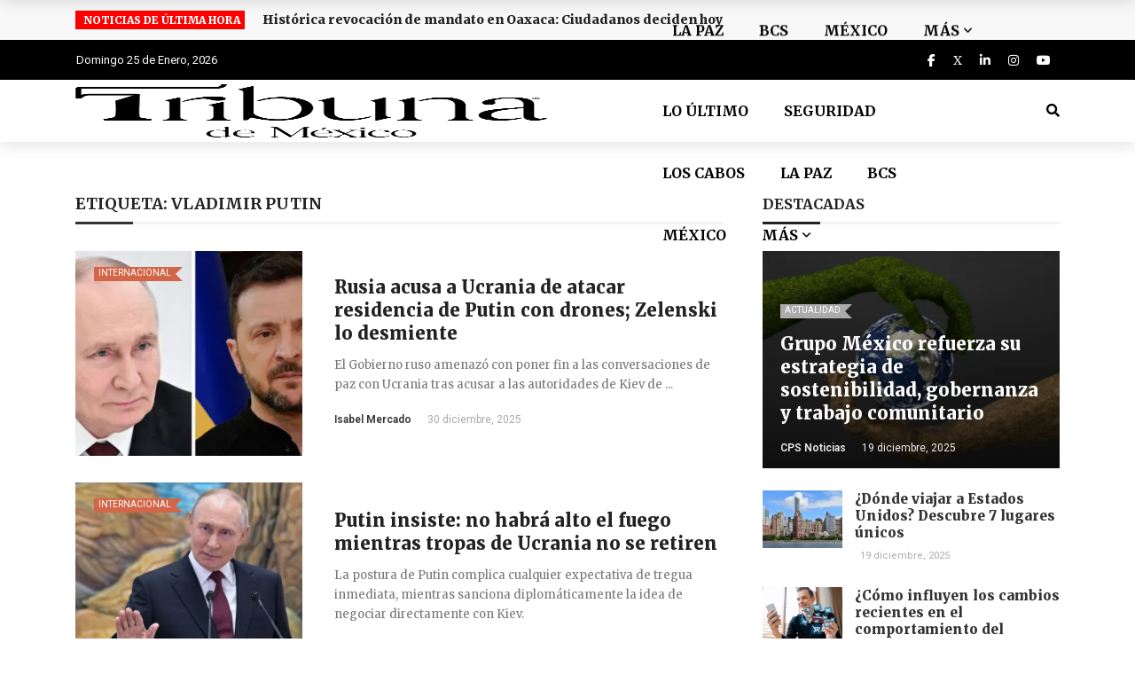

--- FILE ---
content_type: text/html; charset=UTF-8
request_url: https://tribunademexico.com/etiqueta/vladimir-putin/
body_size: 68852
content:
<!DOCTYPE html>
<html lang="es" xmlns:og="http://opengraphprotocol.org/schema/" xmlns:fb="http://www.facebook.com/2008/fbml">
<head>
	<meta charset="UTF-8" />
    
    <meta name="viewport" content="width=device-width, initial-scale=1"/>
    <meta name='dailymotion-domain-verification' content='dm0mvvhffv31zi32u' />
    <link rel="profile" href="https://gmpg.org/xfn/11" />

	<script data-cfasync="false" data-no-defer="1" data-no-minify="1" data-no-optimize="1">var ewww_webp_supported=!1;function check_webp_feature(A,e){var w;e=void 0!==e?e:function(){},ewww_webp_supported?e(ewww_webp_supported):((w=new Image).onload=function(){ewww_webp_supported=0<w.width&&0<w.height,e&&e(ewww_webp_supported)},w.onerror=function(){e&&e(!1)},w.src="data:image/webp;base64,"+{alpha:"UklGRkoAAABXRUJQVlA4WAoAAAAQAAAAAAAAAAAAQUxQSAwAAAARBxAR/Q9ERP8DAABWUDggGAAAABQBAJ0BKgEAAQAAAP4AAA3AAP7mtQAAAA=="}[A])}check_webp_feature("alpha");</script><script data-cfasync="false" data-no-defer="1" data-no-minify="1" data-no-optimize="1">var Arrive=function(c,w){"use strict";if(c.MutationObserver&&"undefined"!=typeof HTMLElement){var r,a=0,u=(r=HTMLElement.prototype.matches||HTMLElement.prototype.webkitMatchesSelector||HTMLElement.prototype.mozMatchesSelector||HTMLElement.prototype.msMatchesSelector,{matchesSelector:function(e,t){return e instanceof HTMLElement&&r.call(e,t)},addMethod:function(e,t,r){var a=e[t];e[t]=function(){return r.length==arguments.length?r.apply(this,arguments):"function"==typeof a?a.apply(this,arguments):void 0}},callCallbacks:function(e,t){t&&t.options.onceOnly&&1==t.firedElems.length&&(e=[e[0]]);for(var r,a=0;r=e[a];a++)r&&r.callback&&r.callback.call(r.elem,r.elem);t&&t.options.onceOnly&&1==t.firedElems.length&&t.me.unbindEventWithSelectorAndCallback.call(t.target,t.selector,t.callback)},checkChildNodesRecursively:function(e,t,r,a){for(var i,n=0;i=e[n];n++)r(i,t,a)&&a.push({callback:t.callback,elem:i}),0<i.childNodes.length&&u.checkChildNodesRecursively(i.childNodes,t,r,a)},mergeArrays:function(e,t){var r,a={};for(r in e)e.hasOwnProperty(r)&&(a[r]=e[r]);for(r in t)t.hasOwnProperty(r)&&(a[r]=t[r]);return a},toElementsArray:function(e){return e=void 0!==e&&("number"!=typeof e.length||e===c)?[e]:e}}),e=(l.prototype.addEvent=function(e,t,r,a){a={target:e,selector:t,options:r,callback:a,firedElems:[]};return this._beforeAdding&&this._beforeAdding(a),this._eventsBucket.push(a),a},l.prototype.removeEvent=function(e){for(var t,r=this._eventsBucket.length-1;t=this._eventsBucket[r];r--)e(t)&&(this._beforeRemoving&&this._beforeRemoving(t),(t=this._eventsBucket.splice(r,1))&&t.length&&(t[0].callback=null))},l.prototype.beforeAdding=function(e){this._beforeAdding=e},l.prototype.beforeRemoving=function(e){this._beforeRemoving=e},l),t=function(i,n){var o=new e,l=this,s={fireOnAttributesModification:!1};return o.beforeAdding(function(t){var e=t.target;e!==c.document&&e!==c||(e=document.getElementsByTagName("html")[0]);var r=new MutationObserver(function(e){n.call(this,e,t)}),a=i(t.options);r.observe(e,a),t.observer=r,t.me=l}),o.beforeRemoving(function(e){e.observer.disconnect()}),this.bindEvent=function(e,t,r){t=u.mergeArrays(s,t);for(var a=u.toElementsArray(this),i=0;i<a.length;i++)o.addEvent(a[i],e,t,r)},this.unbindEvent=function(){var r=u.toElementsArray(this);o.removeEvent(function(e){for(var t=0;t<r.length;t++)if(this===w||e.target===r[t])return!0;return!1})},this.unbindEventWithSelectorOrCallback=function(r){var a=u.toElementsArray(this),i=r,e="function"==typeof r?function(e){for(var t=0;t<a.length;t++)if((this===w||e.target===a[t])&&e.callback===i)return!0;return!1}:function(e){for(var t=0;t<a.length;t++)if((this===w||e.target===a[t])&&e.selector===r)return!0;return!1};o.removeEvent(e)},this.unbindEventWithSelectorAndCallback=function(r,a){var i=u.toElementsArray(this);o.removeEvent(function(e){for(var t=0;t<i.length;t++)if((this===w||e.target===i[t])&&e.selector===r&&e.callback===a)return!0;return!1})},this},i=new function(){var s={fireOnAttributesModification:!1,onceOnly:!1,existing:!1};function n(e,t,r){return!(!u.matchesSelector(e,t.selector)||(e._id===w&&(e._id=a++),-1!=t.firedElems.indexOf(e._id)))&&(t.firedElems.push(e._id),!0)}var c=(i=new t(function(e){var t={attributes:!1,childList:!0,subtree:!0};return e.fireOnAttributesModification&&(t.attributes=!0),t},function(e,i){e.forEach(function(e){var t=e.addedNodes,r=e.target,a=[];null!==t&&0<t.length?u.checkChildNodesRecursively(t,i,n,a):"attributes"===e.type&&n(r,i)&&a.push({callback:i.callback,elem:r}),u.callCallbacks(a,i)})})).bindEvent;return i.bindEvent=function(e,t,r){t=void 0===r?(r=t,s):u.mergeArrays(s,t);var a=u.toElementsArray(this);if(t.existing){for(var i=[],n=0;n<a.length;n++)for(var o=a[n].querySelectorAll(e),l=0;l<o.length;l++)i.push({callback:r,elem:o[l]});if(t.onceOnly&&i.length)return r.call(i[0].elem,i[0].elem);setTimeout(u.callCallbacks,1,i)}c.call(this,e,t,r)},i},o=new function(){var a={};function i(e,t){return u.matchesSelector(e,t.selector)}var n=(o=new t(function(){return{childList:!0,subtree:!0}},function(e,r){e.forEach(function(e){var t=e.removedNodes,e=[];null!==t&&0<t.length&&u.checkChildNodesRecursively(t,r,i,e),u.callCallbacks(e,r)})})).bindEvent;return o.bindEvent=function(e,t,r){t=void 0===r?(r=t,a):u.mergeArrays(a,t),n.call(this,e,t,r)},o};d(HTMLElement.prototype),d(NodeList.prototype),d(HTMLCollection.prototype),d(HTMLDocument.prototype),d(Window.prototype);var n={};return s(i,n,"unbindAllArrive"),s(o,n,"unbindAllLeave"),n}function l(){this._eventsBucket=[],this._beforeAdding=null,this._beforeRemoving=null}function s(e,t,r){u.addMethod(t,r,e.unbindEvent),u.addMethod(t,r,e.unbindEventWithSelectorOrCallback),u.addMethod(t,r,e.unbindEventWithSelectorAndCallback)}function d(e){e.arrive=i.bindEvent,s(i,e,"unbindArrive"),e.leave=o.bindEvent,s(o,e,"unbindLeave")}}(window,void 0),ewww_webp_supported=!1;function check_webp_feature(e,t){var r;ewww_webp_supported?t(ewww_webp_supported):((r=new Image).onload=function(){ewww_webp_supported=0<r.width&&0<r.height,t(ewww_webp_supported)},r.onerror=function(){t(!1)},r.src="data:image/webp;base64,"+{alpha:"UklGRkoAAABXRUJQVlA4WAoAAAAQAAAAAAAAAAAAQUxQSAwAAAARBxAR/Q9ERP8DAABWUDggGAAAABQBAJ0BKgEAAQAAAP4AAA3AAP7mtQAAAA==",animation:"UklGRlIAAABXRUJQVlA4WAoAAAASAAAAAAAAAAAAQU5JTQYAAAD/////AABBTk1GJgAAAAAAAAAAAAAAAAAAAGQAAABWUDhMDQAAAC8AAAAQBxAREYiI/gcA"}[e])}function ewwwLoadImages(e){if(e){for(var t=document.querySelectorAll(".batch-image img, .image-wrapper a, .ngg-pro-masonry-item a, .ngg-galleria-offscreen-seo-wrapper a"),r=0,a=t.length;r<a;r++)ewwwAttr(t[r],"data-src",t[r].getAttribute("data-webp")),ewwwAttr(t[r],"data-thumbnail",t[r].getAttribute("data-webp-thumbnail"));for(var i=document.querySelectorAll("div.woocommerce-product-gallery__image"),r=0,a=i.length;r<a;r++)ewwwAttr(i[r],"data-thumb",i[r].getAttribute("data-webp-thumb"))}for(var n=document.querySelectorAll("video"),r=0,a=n.length;r<a;r++)ewwwAttr(n[r],"poster",e?n[r].getAttribute("data-poster-webp"):n[r].getAttribute("data-poster-image"));for(var o,l=document.querySelectorAll("img.ewww_webp_lazy_load"),r=0,a=l.length;r<a;r++)e&&(ewwwAttr(l[r],"data-lazy-srcset",l[r].getAttribute("data-lazy-srcset-webp")),ewwwAttr(l[r],"data-srcset",l[r].getAttribute("data-srcset-webp")),ewwwAttr(l[r],"data-lazy-src",l[r].getAttribute("data-lazy-src-webp")),ewwwAttr(l[r],"data-src",l[r].getAttribute("data-src-webp")),ewwwAttr(l[r],"data-orig-file",l[r].getAttribute("data-webp-orig-file")),ewwwAttr(l[r],"data-medium-file",l[r].getAttribute("data-webp-medium-file")),ewwwAttr(l[r],"data-large-file",l[r].getAttribute("data-webp-large-file")),null!=(o=l[r].getAttribute("srcset"))&&!1!==o&&o.includes("R0lGOD")&&ewwwAttr(l[r],"src",l[r].getAttribute("data-lazy-src-webp"))),l[r].className=l[r].className.replace(/\bewww_webp_lazy_load\b/,"");for(var s=document.querySelectorAll(".ewww_webp"),r=0,a=s.length;r<a;r++)e?(ewwwAttr(s[r],"srcset",s[r].getAttribute("data-srcset-webp")),ewwwAttr(s[r],"src",s[r].getAttribute("data-src-webp")),ewwwAttr(s[r],"data-orig-file",s[r].getAttribute("data-webp-orig-file")),ewwwAttr(s[r],"data-medium-file",s[r].getAttribute("data-webp-medium-file")),ewwwAttr(s[r],"data-large-file",s[r].getAttribute("data-webp-large-file")),ewwwAttr(s[r],"data-large_image",s[r].getAttribute("data-webp-large_image")),ewwwAttr(s[r],"data-src",s[r].getAttribute("data-webp-src"))):(ewwwAttr(s[r],"srcset",s[r].getAttribute("data-srcset-img")),ewwwAttr(s[r],"src",s[r].getAttribute("data-src-img"))),s[r].className=s[r].className.replace(/\bewww_webp\b/,"ewww_webp_loaded");window.jQuery&&jQuery.fn.isotope&&jQuery.fn.imagesLoaded&&(jQuery(".fusion-posts-container-infinite").imagesLoaded(function(){jQuery(".fusion-posts-container-infinite").hasClass("isotope")&&jQuery(".fusion-posts-container-infinite").isotope()}),jQuery(".fusion-portfolio:not(.fusion-recent-works) .fusion-portfolio-wrapper").imagesLoaded(function(){jQuery(".fusion-portfolio:not(.fusion-recent-works) .fusion-portfolio-wrapper").isotope()}))}function ewwwWebPInit(e){ewwwLoadImages(e),ewwwNggLoadGalleries(e),document.arrive(".ewww_webp",function(){ewwwLoadImages(e)}),document.arrive(".ewww_webp_lazy_load",function(){ewwwLoadImages(e)}),document.arrive("videos",function(){ewwwLoadImages(e)}),"loading"==document.readyState?document.addEventListener("DOMContentLoaded",ewwwJSONParserInit):("undefined"!=typeof galleries&&ewwwNggParseGalleries(e),ewwwWooParseVariations(e))}function ewwwAttr(e,t,r){null!=r&&!1!==r&&e.setAttribute(t,r)}function ewwwJSONParserInit(){"undefined"!=typeof galleries&&check_webp_feature("alpha",ewwwNggParseGalleries),check_webp_feature("alpha",ewwwWooParseVariations)}function ewwwWooParseVariations(e){if(e)for(var t=document.querySelectorAll("form.variations_form"),r=0,a=t.length;r<a;r++){var i=t[r].getAttribute("data-product_variations"),n=!1;try{for(var o in i=JSON.parse(i))void 0!==i[o]&&void 0!==i[o].image&&(void 0!==i[o].image.src_webp&&(i[o].image.src=i[o].image.src_webp,n=!0),void 0!==i[o].image.srcset_webp&&(i[o].image.srcset=i[o].image.srcset_webp,n=!0),void 0!==i[o].image.full_src_webp&&(i[o].image.full_src=i[o].image.full_src_webp,n=!0),void 0!==i[o].image.gallery_thumbnail_src_webp&&(i[o].image.gallery_thumbnail_src=i[o].image.gallery_thumbnail_src_webp,n=!0),void 0!==i[o].image.thumb_src_webp&&(i[o].image.thumb_src=i[o].image.thumb_src_webp,n=!0));n&&ewwwAttr(t[r],"data-product_variations",JSON.stringify(i))}catch(e){}}}function ewwwNggParseGalleries(e){if(e)for(var t in galleries){var r=galleries[t];galleries[t].images_list=ewwwNggParseImageList(r.images_list)}}function ewwwNggLoadGalleries(e){e&&document.addEventListener("ngg.galleria.themeadded",function(e,t){window.ngg_galleria._create_backup=window.ngg_galleria.create,window.ngg_galleria.create=function(e,t){var r=$(e).data("id");return galleries["gallery_"+r].images_list=ewwwNggParseImageList(galleries["gallery_"+r].images_list),window.ngg_galleria._create_backup(e,t)}})}function ewwwNggParseImageList(e){for(var t in e){var r=e[t];if(void 0!==r["image-webp"]&&(e[t].image=r["image-webp"],delete e[t]["image-webp"]),void 0!==r["thumb-webp"]&&(e[t].thumb=r["thumb-webp"],delete e[t]["thumb-webp"]),void 0!==r.full_image_webp&&(e[t].full_image=r.full_image_webp,delete e[t].full_image_webp),void 0!==r.srcsets)for(var a in r.srcsets)nggSrcset=r.srcsets[a],void 0!==r.srcsets[a+"-webp"]&&(e[t].srcsets[a]=r.srcsets[a+"-webp"],delete e[t].srcsets[a+"-webp"]);if(void 0!==r.full_srcsets)for(var i in r.full_srcsets)nggFSrcset=r.full_srcsets[i],void 0!==r.full_srcsets[i+"-webp"]&&(e[t].full_srcsets[i]=r.full_srcsets[i+"-webp"],delete e[t].full_srcsets[i+"-webp"])}return e}check_webp_feature("alpha",ewwwWebPInit);</script><script>var ajaxurl = "https://tribunademexico.com/wp-admin/admin-ajax.php"</script>	<script type="text/javascript">function theChampLoadEvent(e){var t=window.onload;if(typeof window.onload!="function"){window.onload=e}else{window.onload=function(){t();e()}}}</script>
		<script type="text/javascript">var theChampDefaultLang = 'es_MX', theChampCloseIconPath = 'https://tribunademexico.com/wp-content/plugins/super-socializer/images/close.png';</script>
		<script>var theChampSiteUrl = 'https://tribunademexico.com', theChampVerified = 0, theChampEmailPopup = 0, heateorSsMoreSharePopupSearchText = 'Search';</script>
			<script> var theChampFBKey = '', theChampFBLang = 'es_MX', theChampFbLikeMycred = 0, theChampSsga = 0, theChampCommentNotification = 0, theChampHeateorFcmRecentComments = 0, theChampFbIosLogin = 0; </script>
						<script type="text/javascript">var theChampFBCommentUrl = 'https://tribunademexico.com/rusia-ucrania/'; var theChampFBCommentColor = 'light'; var theChampFBCommentNumPosts = ''; var theChampFBCommentWidth = '100%'; var theChampFBCommentOrderby = 'social'; var theChampCommentingTabs = "facebook", theChampGpCommentsUrl = 'https://tribunademexico.com/rusia-ucrania/', theChampDisqusShortname = '', theChampScEnabledTabs = 'fb', theChampScLabel = 'Compártenos tu opinión', theChampScTabLabels = {"wordpress":"Default Comments (0)","fb":"Comenta desde Facebook","disqus":"Disqus Comments"}, theChampGpCommentsWidth = 0, theChampCommentingId = 'comments-container'</script>
					<style type="text/css">
						.the_champ_button_instagram span.the_champ_svg,a.the_champ_instagram span.the_champ_svg{background:radial-gradient(circle at 30% 107%,#fdf497 0,#fdf497 5%,#fd5949 45%,#d6249f 60%,#285aeb 90%)}
					.the_champ_horizontal_sharing .the_champ_svg,.heateor_ss_standard_follow_icons_container .the_champ_svg{
					color: #fff;
				border-width: 0px;
		border-style: solid;
		border-color: transparent;
	}
		.the_champ_horizontal_sharing .theChampTCBackground{
		color:#666;
	}
		.the_champ_horizontal_sharing span.the_champ_svg:hover,.heateor_ss_standard_follow_icons_container span.the_champ_svg:hover{
				border-color: transparent;
	}
		.the_champ_vertical_sharing span.the_champ_svg,.heateor_ss_floating_follow_icons_container span.the_champ_svg{
					color: #fff;
				border-width: 0px;
		border-style: solid;
		border-color: transparent;
	}
		.the_champ_vertical_sharing .theChampTCBackground{
		color:#666;
	}
		.the_champ_vertical_sharing span.the_champ_svg:hover,.heateor_ss_floating_follow_icons_container span.the_champ_svg:hover{
						border-color: transparent;
		}
	@media screen and (max-width:783px){.the_champ_vertical_sharing{display:none!important}}</style>
	<meta name='robots' content='noindex, follow' />

<!-- Google Tag Manager for WordPress by gtm4wp.com -->
<script data-cfasync="false" data-pagespeed-no-defer>
	var gtm4wp_datalayer_name = "dataLayer";
	var dataLayer = dataLayer || [];
</script>
<!-- End Google Tag Manager for WordPress by gtm4wp.com -->
	<!-- This site is optimized with the Yoast SEO Premium plugin v26.6 (Yoast SEO v26.8) - https://yoast.com/product/yoast-seo-premium-wordpress/ -->
	<title>Vladimir Putin | Tribuna de México</title>
	<meta property="og:locale" content="es_MX" />
	<meta property="og:type" content="article" />
	<meta property="og:title" content="Vladimir Putin archivos" />
	<meta property="og:url" content="https://tribunademexico.com/etiqueta/vladimir-putin/" />
	<meta property="og:site_name" content="Tribuna de México" />
	<meta name="twitter:card" content="summary_large_image" />
	<meta name="twitter:site" content="@CpsNoticias" />
	<script type="application/ld+json" class="yoast-schema-graph">{"@context":"https://schema.org","@graph":[{"@type":"CollectionPage","@id":"https://tribunademexico.com/etiqueta/vladimir-putin/","url":"https://tribunademexico.com/etiqueta/vladimir-putin/","name":"Vladimir Putin | Tribuna de México","isPartOf":{"@id":"https://tribunademexico.com/#website"},"primaryImageOfPage":{"@id":"https://tribunademexico.com/etiqueta/vladimir-putin/#primaryimage"},"image":{"@id":"https://tribunademexico.com/etiqueta/vladimir-putin/#primaryimage"},"thumbnailUrl":"https://storage.googleapis.com/tribunamexico/2025/12/rusiaucrania.jpg.webp","breadcrumb":{"@id":"https://tribunademexico.com/etiqueta/vladimir-putin/#breadcrumb"},"inLanguage":"es"},{"@type":"ImageObject","inLanguage":"es","@id":"https://tribunademexico.com/etiqueta/vladimir-putin/#primaryimage","url":"https://storage.googleapis.com/tribunamexico/2025/12/rusiaucrania.jpg.webp","contentUrl":"https://storage.googleapis.com/tribunamexico/2025/12/rusiaucrania.jpg.webp","width":1200,"height":675},{"@type":"BreadcrumbList","@id":"https://tribunademexico.com/etiqueta/vladimir-putin/#breadcrumb","itemListElement":[{"@type":"ListItem","position":1,"name":"Inicio","item":"https://tribunademexico.com/"},{"@type":"ListItem","position":2,"name":"Vladimir Putin"}]},{"@type":"WebSite","@id":"https://tribunademexico.com/#website","url":"https://tribunademexico.com/","name":"Tribuna de México","description":"Noticias de hoy en BCS, Los Cabos y La Paz. Último momento en noticias nacionales e internacionales. política, deportes y tendencias.","potentialAction":[{"@type":"SearchAction","target":{"@type":"EntryPoint","urlTemplate":"https://tribunademexico.com/?s={search_term_string}"},"query-input":{"@type":"PropertyValueSpecification","valueRequired":true,"valueName":"search_term_string"}}],"inLanguage":"es"}]}</script>
	<!-- / Yoast SEO Premium plugin. -->


<link rel='dns-prefetch' href='//use.fontawesome.com' />
<link rel='dns-prefetch' href='//fonts.googleapis.com' />
<link rel='preconnect' href='https://fonts.gstatic.com' crossorigin />
<link rel="alternate" type="application/rss+xml" title="Tribuna de México &raquo; Feed" href="https://tribunademexico.com/feed/" />
<script type="text/javascript" id="wpp-js" src="https://tribunademexico.com/wp-content/plugins/wordpress-popular-posts/assets/js/wpp.min.js?ver=7.2.0" data-sampling="0" data-sampling-rate="100" data-api-url="https://tribunademexico.com/wp-json/wordpress-popular-posts" data-post-id="0" data-token="4a2750a9e6" data-lang="0" data-debug="0"></script>
<link rel="alternate" type="application/rss+xml" title="Tribuna de México &raquo; Vladimir Putin RSS de la etiqueta" href="https://tribunademexico.com/etiqueta/vladimir-putin/feed/" />
<style id='wp-img-auto-sizes-contain-inline-css' type='text/css'>
img:is([sizes=auto i],[sizes^="auto," i]){contain-intrinsic-size:3000px 1500px}
/*# sourceURL=wp-img-auto-sizes-contain-inline-css */
</style>
<link rel='stylesheet' id='hfe-widgets-style-css' href='https://tribunademexico.com/wp-content/plugins/header-footer-elementor/inc/widgets-css/frontend.css?ver=2.2.0' type='text/css' media='all' />
<style id='wp-emoji-styles-inline-css' type='text/css'>

	img.wp-smiley, img.emoji {
		display: inline !important;
		border: none !important;
		box-shadow: none !important;
		height: 1em !important;
		width: 1em !important;
		margin: 0 0.07em !important;
		vertical-align: -0.1em !important;
		background: none !important;
		padding: 0 !important;
	}
/*# sourceURL=wp-emoji-styles-inline-css */
</style>
<link rel='stylesheet' id='wp-block-library-css' href='https://tribunademexico.com/wp-includes/css/dist/block-library/style.min.css?ver=6.9' type='text/css' media='all' />
<style id='global-styles-inline-css' type='text/css'>
:root{--wp--preset--aspect-ratio--square: 1;--wp--preset--aspect-ratio--4-3: 4/3;--wp--preset--aspect-ratio--3-4: 3/4;--wp--preset--aspect-ratio--3-2: 3/2;--wp--preset--aspect-ratio--2-3: 2/3;--wp--preset--aspect-ratio--16-9: 16/9;--wp--preset--aspect-ratio--9-16: 9/16;--wp--preset--color--black: #000000;--wp--preset--color--cyan-bluish-gray: #abb8c3;--wp--preset--color--white: #ffffff;--wp--preset--color--pale-pink: #f78da7;--wp--preset--color--vivid-red: #cf2e2e;--wp--preset--color--luminous-vivid-orange: #ff6900;--wp--preset--color--luminous-vivid-amber: #fcb900;--wp--preset--color--light-green-cyan: #7bdcb5;--wp--preset--color--vivid-green-cyan: #00d084;--wp--preset--color--pale-cyan-blue: #8ed1fc;--wp--preset--color--vivid-cyan-blue: #0693e3;--wp--preset--color--vivid-purple: #9b51e0;--wp--preset--gradient--vivid-cyan-blue-to-vivid-purple: linear-gradient(135deg,rgb(6,147,227) 0%,rgb(155,81,224) 100%);--wp--preset--gradient--light-green-cyan-to-vivid-green-cyan: linear-gradient(135deg,rgb(122,220,180) 0%,rgb(0,208,130) 100%);--wp--preset--gradient--luminous-vivid-amber-to-luminous-vivid-orange: linear-gradient(135deg,rgb(252,185,0) 0%,rgb(255,105,0) 100%);--wp--preset--gradient--luminous-vivid-orange-to-vivid-red: linear-gradient(135deg,rgb(255,105,0) 0%,rgb(207,46,46) 100%);--wp--preset--gradient--very-light-gray-to-cyan-bluish-gray: linear-gradient(135deg,rgb(238,238,238) 0%,rgb(169,184,195) 100%);--wp--preset--gradient--cool-to-warm-spectrum: linear-gradient(135deg,rgb(74,234,220) 0%,rgb(151,120,209) 20%,rgb(207,42,186) 40%,rgb(238,44,130) 60%,rgb(251,105,98) 80%,rgb(254,248,76) 100%);--wp--preset--gradient--blush-light-purple: linear-gradient(135deg,rgb(255,206,236) 0%,rgb(152,150,240) 100%);--wp--preset--gradient--blush-bordeaux: linear-gradient(135deg,rgb(254,205,165) 0%,rgb(254,45,45) 50%,rgb(107,0,62) 100%);--wp--preset--gradient--luminous-dusk: linear-gradient(135deg,rgb(255,203,112) 0%,rgb(199,81,192) 50%,rgb(65,88,208) 100%);--wp--preset--gradient--pale-ocean: linear-gradient(135deg,rgb(255,245,203) 0%,rgb(182,227,212) 50%,rgb(51,167,181) 100%);--wp--preset--gradient--electric-grass: linear-gradient(135deg,rgb(202,248,128) 0%,rgb(113,206,126) 100%);--wp--preset--gradient--midnight: linear-gradient(135deg,rgb(2,3,129) 0%,rgb(40,116,252) 100%);--wp--preset--font-size--small: 13px;--wp--preset--font-size--medium: 20px;--wp--preset--font-size--large: 36px;--wp--preset--font-size--x-large: 42px;--wp--preset--spacing--20: 0.44rem;--wp--preset--spacing--30: 0.67rem;--wp--preset--spacing--40: 1rem;--wp--preset--spacing--50: 1.5rem;--wp--preset--spacing--60: 2.25rem;--wp--preset--spacing--70: 3.38rem;--wp--preset--spacing--80: 5.06rem;--wp--preset--shadow--natural: 6px 6px 9px rgba(0, 0, 0, 0.2);--wp--preset--shadow--deep: 12px 12px 50px rgba(0, 0, 0, 0.4);--wp--preset--shadow--sharp: 6px 6px 0px rgba(0, 0, 0, 0.2);--wp--preset--shadow--outlined: 6px 6px 0px -3px rgb(255, 255, 255), 6px 6px rgb(0, 0, 0);--wp--preset--shadow--crisp: 6px 6px 0px rgb(0, 0, 0);}:where(.is-layout-flex){gap: 0.5em;}:where(.is-layout-grid){gap: 0.5em;}body .is-layout-flex{display: flex;}.is-layout-flex{flex-wrap: wrap;align-items: center;}.is-layout-flex > :is(*, div){margin: 0;}body .is-layout-grid{display: grid;}.is-layout-grid > :is(*, div){margin: 0;}:where(.wp-block-columns.is-layout-flex){gap: 2em;}:where(.wp-block-columns.is-layout-grid){gap: 2em;}:where(.wp-block-post-template.is-layout-flex){gap: 1.25em;}:where(.wp-block-post-template.is-layout-grid){gap: 1.25em;}.has-black-color{color: var(--wp--preset--color--black) !important;}.has-cyan-bluish-gray-color{color: var(--wp--preset--color--cyan-bluish-gray) !important;}.has-white-color{color: var(--wp--preset--color--white) !important;}.has-pale-pink-color{color: var(--wp--preset--color--pale-pink) !important;}.has-vivid-red-color{color: var(--wp--preset--color--vivid-red) !important;}.has-luminous-vivid-orange-color{color: var(--wp--preset--color--luminous-vivid-orange) !important;}.has-luminous-vivid-amber-color{color: var(--wp--preset--color--luminous-vivid-amber) !important;}.has-light-green-cyan-color{color: var(--wp--preset--color--light-green-cyan) !important;}.has-vivid-green-cyan-color{color: var(--wp--preset--color--vivid-green-cyan) !important;}.has-pale-cyan-blue-color{color: var(--wp--preset--color--pale-cyan-blue) !important;}.has-vivid-cyan-blue-color{color: var(--wp--preset--color--vivid-cyan-blue) !important;}.has-vivid-purple-color{color: var(--wp--preset--color--vivid-purple) !important;}.has-black-background-color{background-color: var(--wp--preset--color--black) !important;}.has-cyan-bluish-gray-background-color{background-color: var(--wp--preset--color--cyan-bluish-gray) !important;}.has-white-background-color{background-color: var(--wp--preset--color--white) !important;}.has-pale-pink-background-color{background-color: var(--wp--preset--color--pale-pink) !important;}.has-vivid-red-background-color{background-color: var(--wp--preset--color--vivid-red) !important;}.has-luminous-vivid-orange-background-color{background-color: var(--wp--preset--color--luminous-vivid-orange) !important;}.has-luminous-vivid-amber-background-color{background-color: var(--wp--preset--color--luminous-vivid-amber) !important;}.has-light-green-cyan-background-color{background-color: var(--wp--preset--color--light-green-cyan) !important;}.has-vivid-green-cyan-background-color{background-color: var(--wp--preset--color--vivid-green-cyan) !important;}.has-pale-cyan-blue-background-color{background-color: var(--wp--preset--color--pale-cyan-blue) !important;}.has-vivid-cyan-blue-background-color{background-color: var(--wp--preset--color--vivid-cyan-blue) !important;}.has-vivid-purple-background-color{background-color: var(--wp--preset--color--vivid-purple) !important;}.has-black-border-color{border-color: var(--wp--preset--color--black) !important;}.has-cyan-bluish-gray-border-color{border-color: var(--wp--preset--color--cyan-bluish-gray) !important;}.has-white-border-color{border-color: var(--wp--preset--color--white) !important;}.has-pale-pink-border-color{border-color: var(--wp--preset--color--pale-pink) !important;}.has-vivid-red-border-color{border-color: var(--wp--preset--color--vivid-red) !important;}.has-luminous-vivid-orange-border-color{border-color: var(--wp--preset--color--luminous-vivid-orange) !important;}.has-luminous-vivid-amber-border-color{border-color: var(--wp--preset--color--luminous-vivid-amber) !important;}.has-light-green-cyan-border-color{border-color: var(--wp--preset--color--light-green-cyan) !important;}.has-vivid-green-cyan-border-color{border-color: var(--wp--preset--color--vivid-green-cyan) !important;}.has-pale-cyan-blue-border-color{border-color: var(--wp--preset--color--pale-cyan-blue) !important;}.has-vivid-cyan-blue-border-color{border-color: var(--wp--preset--color--vivid-cyan-blue) !important;}.has-vivid-purple-border-color{border-color: var(--wp--preset--color--vivid-purple) !important;}.has-vivid-cyan-blue-to-vivid-purple-gradient-background{background: var(--wp--preset--gradient--vivid-cyan-blue-to-vivid-purple) !important;}.has-light-green-cyan-to-vivid-green-cyan-gradient-background{background: var(--wp--preset--gradient--light-green-cyan-to-vivid-green-cyan) !important;}.has-luminous-vivid-amber-to-luminous-vivid-orange-gradient-background{background: var(--wp--preset--gradient--luminous-vivid-amber-to-luminous-vivid-orange) !important;}.has-luminous-vivid-orange-to-vivid-red-gradient-background{background: var(--wp--preset--gradient--luminous-vivid-orange-to-vivid-red) !important;}.has-very-light-gray-to-cyan-bluish-gray-gradient-background{background: var(--wp--preset--gradient--very-light-gray-to-cyan-bluish-gray) !important;}.has-cool-to-warm-spectrum-gradient-background{background: var(--wp--preset--gradient--cool-to-warm-spectrum) !important;}.has-blush-light-purple-gradient-background{background: var(--wp--preset--gradient--blush-light-purple) !important;}.has-blush-bordeaux-gradient-background{background: var(--wp--preset--gradient--blush-bordeaux) !important;}.has-luminous-dusk-gradient-background{background: var(--wp--preset--gradient--luminous-dusk) !important;}.has-pale-ocean-gradient-background{background: var(--wp--preset--gradient--pale-ocean) !important;}.has-electric-grass-gradient-background{background: var(--wp--preset--gradient--electric-grass) !important;}.has-midnight-gradient-background{background: var(--wp--preset--gradient--midnight) !important;}.has-small-font-size{font-size: var(--wp--preset--font-size--small) !important;}.has-medium-font-size{font-size: var(--wp--preset--font-size--medium) !important;}.has-large-font-size{font-size: var(--wp--preset--font-size--large) !important;}.has-x-large-font-size{font-size: var(--wp--preset--font-size--x-large) !important;}
/*# sourceURL=global-styles-inline-css */
</style>

<style id='classic-theme-styles-inline-css' type='text/css'>
/*! This file is auto-generated */
.wp-block-button__link{color:#fff;background-color:#32373c;border-radius:9999px;box-shadow:none;text-decoration:none;padding:calc(.667em + 2px) calc(1.333em + 2px);font-size:1.125em}.wp-block-file__button{background:#32373c;color:#fff;text-decoration:none}
/*# sourceURL=/wp-includes/css/classic-themes.min.css */
</style>
<link rel='stylesheet' id='bkswcss-css' href='https://tribunademexico.com/wp-content/plugins/rubik-shortcode/css/shortcode.css?ver=6.9' type='text/css' media='all' />
<link rel='stylesheet' id='hfe-style-css' href='https://tribunademexico.com/wp-content/plugins/header-footer-elementor/assets/css/header-footer-elementor.css?ver=2.2.0' type='text/css' media='all' />
<link rel='stylesheet' id='elementor-icons-css' href='https://tribunademexico.com/wp-content/plugins/elementor/assets/lib/eicons/css/elementor-icons.min.css?ver=5.32.0' type='text/css' media='all' />
<link rel='stylesheet' id='elementor-frontend-css' href='https://tribunademexico.com/wp-content/plugins/elementor/assets/css/frontend.min.css?ver=3.25.10' type='text/css' media='all' />
<link rel='stylesheet' id='swiper-css' href='https://tribunademexico.com/wp-content/plugins/elementor/assets/lib/swiper/v8/css/swiper.min.css?ver=8.4.5' type='text/css' media='all' />
<link rel='stylesheet' id='e-swiper-css' href='https://tribunademexico.com/wp-content/plugins/elementor/assets/css/conditionals/e-swiper.min.css?ver=3.25.10' type='text/css' media='all' />
<link rel='stylesheet' id='elementor-post-238339-css' href='https://tribunademexico.com/wp-content/uploads/elementor/css/post-238339.css?ver=1749747944' type='text/css' media='all' />
<link rel='stylesheet' id='wordpress-popular-posts-css-css' href='https://tribunademexico.com/wp-content/plugins/wordpress-popular-posts/assets/css/wpp.css?ver=7.2.0' type='text/css' media='all' />
<link rel='stylesheet' id='bootstrap-css' href='https://tribunademexico.com/wp-content/themes/rubik_old/framework/bootstrap/css/bootstrap.css?ver=6.9' type='text/css' media='all' />
<link rel='stylesheet' id='fa-css' href='https://tribunademexico.com/wp-content/themes/rubik_old/css/fonts/awesome-fonts/css/font-awesome.min.css?ver=6.9' type='text/css' media='all' />
<link rel='stylesheet' id='rubik-external-css' href='https://tribunademexico.com/wp-content/themes/rubik_old/css/external.css?ver=6.9' type='text/css' media='all' />
<link rel='stylesheet' id='rubik-style-css' href='https://tribunademexico.com/wp-content/themes/rubik_old/css/bkstyle.css?ver=6.9' type='text/css' media='all' />
<style id='rubik-style-inline-css' type='text/css'>
.bk-breadcrumbs-wrap{display: none;}::selection {color: #FFF; background: #000000;}::-webkit-selection {color: #FFF; background: #000000;}.content_out.small-post h4:hover,
            .bk-sub-posts .post-title a:hover,
            .bk-blog-content .meta-wrap .post-category, 
             .breadcrumbs .fa-home, .module-feature2 .meta-wrap .post-category, .module-tech-grid ul li .meta > div.post-category a, .module-pyramid-grid ul li .meta > div.post-category a,
             
             p > a, p > a:hover, .single-page .article-content a:hover, .single-page .article-content a:visited, .content_out.small-post .meta .post-category, .bk-sub-menu li > a:hover,
            #top-menu>ul>li > .sub-menu a:hover, .bk-dropdown-menu li > a:hover, .widget-twitter .fa-twitter,
            .widget-twitter ul.slides li .twitter-message a, .content_in .meta > div.post-category a,
            .row-type .meta-wrap .post-category, .article-content li a, .article-content p a,
            .s-post-header .meta > .post-category, .breadcrumbs .location,
            .s-post-nav .nav-title span, .error-number h4, .redirect-home, .module-breaking-carousel .flex-direction-nav .flex-next, .module-breaking-carousel:hover .flex-direction-nav .flex-prev,
            .bk-author-box .author-info .author-title:hover, .bk-author-box .author-info .bk-author-page-contact a:hover, .module-feature2 .meta .post-category, 
            .bk-blog-content .meta .post-category, .bk-forum-title:hover,
            .content_out .post-c-wrap .readmore a:hover, .module-blog ul li .readmore a:hover, .widget_latest_replies .details h4:hover,
            #pagination .page-numbers, .post-page-links a, .single-page .icon-play, #wp-calendar tbody td a, #wp-calendar tfoot #prev,
            .widget_comment .post-title:hover,
            .widget_latest_replies .details .comment-author, .widget_recent_topics .details .comment-author a,
             a.bk_u_login:hover, a.bk_u_logout:hover, .bk-back-login:hover, 
            .main-nav.bk-menu-light .bk-sub-menu li > a:hover, .main-nav.bk-menu-light .bk-sub-posts .post-title a:hover,
            .row-type h4:hover, .widget-social ul li a:hover, .module-large-blog .post-c-wrap h4:hover,
            .module-feature2 .content_out h4:hover, .module-classic-blog .bk-blog-content h4:hover, .content_out .meta > div.post-author a:hover,
            .s-post-header .meta > div.post-author a:hover, .s-post-header .post-category a, .module-title .bk-tabs.active a,
            .bk-tabs-dropdown:hover .bk-tabs-more, .header-5 .main-menu > ul > li.current-menu-item > a, .header-5 .main-menu > ul > li.current-menu-item > a:hover,
            .header-2 .main-menu > ul > li.current-menu-item > a, .header-2 .main-menu > ul > li.current-menu-item > a:hover,
            .nav-btn h3:hover, .title > a:hover, .module-grid-7 .grid7-col:first-child:hover .title,
            .widget a:hover, .ticker-content a:hover, .heading-related-posts h4:hover, .s-template-14 .heading-related-posts h4:hover,
            .s-template-16 .heading-related-posts h4:hover
            {color: #000000;}#top-menu>ul>li > .sub-menu, .bk-dropdown-menu, .s-post-nav .nav-title span,
            .s-post-nav .nav-title span, .bk-mega-menu, .bk-mega-column-menu, .search-loadding, #comment-submit:hover, .s-tags a:hover, input[type='submit']:hover,
            .ticker-controls li.jnt-prev:hover:before, .ticker-controls li.jnt-next:hover:after,
            #pagination .page-numbers, .post-page-links a, .post-page-links > span, .widget-twitter .flex-direction-nav li a:hover, .menu-location-title,
            .button:hover, .bk-lwa:hover > .bk-account-info, .bk-back-login:hover,
            .page-nav .current, .widget_tag_cloud .tagcloud a:hover
            {border-color: #000000;}.sidebar_header_24 .sidebar-wrap .widget-title
            {border-color: #333333;}.sidebar_header_25 .sidebar-wrap .widget-title h3:after, .module_header_11 .module-title h2:after
            {border-left-color: #222222;}.module_header_11 .module-title h2 
            {background-color: #222222;}.footer_header_15 .footer .widget-title h3:after
            {border-left-color: transparent;}.module_header_13 .module-title h2:before
            {border-color: #000000 transparent transparent transparent;}.bk-preload-wrapper:after {border-top-color: #000000; border-bottom-color: #000000;}.s-tags a:hover, .s-post-nav .icon, #comment-submit:hover, .flex-direction-nav li a,
            .widget-twitter .flex-direction-nav li a:hover,.button:hover, .widget_most_commented .comments,
            .footer .widget-title h3, .post-c-wrap .readmore a:hover, .ticker-title span, .ticker-controls li.jnt-prev:hover:before, 
            .ticker-controls li.jnt-next:hover:after,
            .widget_tag_cloud .tagcloud a:hover, .footer .widget_tag_cloud .tagcloud a:hover, input[type='submit']:hover,
            
            .thumb, .module-fw-slider .flex-control-nav li a.flex-active, .module-breaking-carousel .content_out.small-post .meta:after,
            .footer .cm-flex .flex-control-paging li a.flex-active, .header-1 .main-nav .menu > li.current-menu-item, 
            .header-3 .main-nav .menu > li.current-menu-item,
            .module-feature2 .flex-direction-nav li a, 
            .bk-review-box .bk-overlay span, .bk-score-box, .share-total, #pagination .page-numbers.current, .post-page-links > span,
            .widget_display_stats dd strong, .widget_display_search .search-icon, .searchform-wrap .search-icon,
            #back-top, .module-square-grid .content_in_wrapper, .bk_tabs .ui-tabs-nav li.ui-tabs-active, #bk-gallery-carousel .bk-gallery-item:before,
            .page-nav .current, .bk-page-header.header-1 .main-menu > ul > li:hover > a:after, .bk-page-header.header-2 .main-menu > ul > li:hover > a:after,
            .module_header_13 .module-title h2, .bk-page-header.header-3 .main-menu > ul > li:hover > a:after, .loadmore span.ajaxtext,
            .heading-related-posts h4:hover:before, .s-template-14 .heading-related-posts h4:hover:before, .s-template-16 .heading-related-posts h4:hover:before,
            div.wpforms-container-full .wpforms-form button[type=submit], div.wpforms-container-full .wpforms-form button[type=submit]:hover
            {background-color: #000000;}.content_out .review-score, ::-webkit-scrollbar-thumb
            {background-color: rgba(0,0,0,0.9)}.footer .cm-flex .flex-control-paging li a
            {background-color: rgba(0,0,0,0.3)}.widget_most_commented .comments:after 
            {border-right-color: #000000;}.post-category a:after{
                                    border-top: 8px solid #000000;
                                    border-bottom: 8px solid #000000;
                                }#page-wrap { width: auto; }.header-inner {margin-top: 50px;}.header-inner {margin-bottom: 50px;}.footer {padding-top: 0px;}.footer .footer-lower {margin-top: 0px;}.sidebar-wrap .widget-title h3:before{border-color: #333333 transparent transparent transparent;}.footer .widget-title h3:before{border-color: #333333 transparent transparent transparent;}.post-category a.term-13,  
                            .main-nav .main-menu .menu > li.menu-category-13:hover > a:after, .main-nav .menu > li.current-menu-item.menu-category-13 > a:after,
                            .content_out .thumb.term-13, .content_in .bk-thumb-wrap.term-13,
                            .header-1 .main-nav .menu > li.current-menu-item.menu-category-13,
                            .header-3 .main-nav .menu > li.current-menu-item.menu-category-13,
                            .header-4 .main-nav .menu > li.current-menu-item.menu-category-13,
                            .rating-wrap.term-13 .rating-canvas-bg
                            {background-color: #133951 !important;}.post-category a.term-13:after{
                                border-top: 8px solid #133951 !important;
                                border-bottom: 8px solid #133951 !important;
                            }.bk-preload-wrapper.term-13:after
                            {border-top-color: #133951 !important; border-bottom-color: #133951 !important;}.bk-tabs.active > a.term-13, .bk-tabs a.term-13:hover, .content_out h4:hover a.term-13,
                        .menu-category-13 .post-title a:hover,
                        .bk-mega-menu .bk-sub-menu .menu-category-13.active > a, .bk-mega-menu .bk-sub-menu .menu-category-13:hover > a,
                        .menu-category-13 .all.active > a,
                        .main-nav .main-menu .bk-mega-menu .post-title a.term-13:hover,.bk-dropdown-menu li.menu-category-13 > a:hover,
                        .bk-page-header.header-5 .main-menu > ul > li.menu-category-13:hover > a,
                        .bk-page-header.header-5 .main-menu > ul > li.current-menu-item.menu-category-13 > a,
                        .bk-page-header.header-2 .main-menu > ul > li.menu-category-13:hover > a,
                        .bk-page-header.header-2 .main-menu > ul > li.current-menu-item.menu-category-13 > a
                            {color: #133951 !important;}.main-nav .menu > li.menu-category-13:hover > .bk-mega-menu, 
                            .main-nav .menu > li.menu-category-13:hover > .bk-mega-column-menu, .main-menu > ul > li.menu-category-13:hover .bk-dropdown-menu
                                {border-color: #133951 !important;}.post-category a.term-13:after
                                {border-left-color: #133951 !important;}.module-title.module-term-13:before {background-color: #133951 !important;} .module-title.module-term-13 .bk-tab-original {color: #133951 !important;}.post-category a.term-14,  
                            .main-nav .main-menu .menu > li.menu-category-14:hover > a:after, .main-nav .menu > li.current-menu-item.menu-category-14 > a:after,
                            .content_out .thumb.term-14, .content_in .bk-thumb-wrap.term-14,
                            .header-1 .main-nav .menu > li.current-menu-item.menu-category-14,
                            .header-3 .main-nav .menu > li.current-menu-item.menu-category-14,
                            .header-4 .main-nav .menu > li.current-menu-item.menu-category-14,
                            .rating-wrap.term-14 .rating-canvas-bg
                            {background-color: #592a9c !important;}.post-category a.term-14:after{
                                border-top: 8px solid #592a9c !important;
                                border-bottom: 8px solid #592a9c !important;
                            }.bk-preload-wrapper.term-14:after
                            {border-top-color: #592a9c !important; border-bottom-color: #592a9c !important;}.bk-tabs.active > a.term-14, .bk-tabs a.term-14:hover, .content_out h4:hover a.term-14,
                        .menu-category-14 .post-title a:hover,
                        .bk-mega-menu .bk-sub-menu .menu-category-14.active > a, .bk-mega-menu .bk-sub-menu .menu-category-14:hover > a,
                        .menu-category-14 .all.active > a,
                        .main-nav .main-menu .bk-mega-menu .post-title a.term-14:hover,.bk-dropdown-menu li.menu-category-14 > a:hover,
                        .bk-page-header.header-5 .main-menu > ul > li.menu-category-14:hover > a,
                        .bk-page-header.header-5 .main-menu > ul > li.current-menu-item.menu-category-14 > a,
                        .bk-page-header.header-2 .main-menu > ul > li.menu-category-14:hover > a,
                        .bk-page-header.header-2 .main-menu > ul > li.current-menu-item.menu-category-14 > a
                            {color: #592a9c !important;}.main-nav .menu > li.menu-category-14:hover > .bk-mega-menu, 
                            .main-nav .menu > li.menu-category-14:hover > .bk-mega-column-menu, .main-menu > ul > li.menu-category-14:hover .bk-dropdown-menu
                                {border-color: #592a9c !important;}.post-category a.term-14:after
                                {border-left-color: #592a9c !important;}.module-title.module-term-14:before {background-color: #592a9c !important;} .module-title.module-term-14 .bk-tab-original {color: #592a9c !important;}.post-category a.term-3,  
                            .main-nav .main-menu .menu > li.menu-category-3:hover > a:after, .main-nav .menu > li.current-menu-item.menu-category-3 > a:after,
                            .content_out .thumb.term-3, .content_in .bk-thumb-wrap.term-3,
                            .header-1 .main-nav .menu > li.current-menu-item.menu-category-3,
                            .header-3 .main-nav .menu > li.current-menu-item.menu-category-3,
                            .header-4 .main-nav .menu > li.current-menu-item.menu-category-3,
                            .rating-wrap.term-3 .rating-canvas-bg
                            {background-color: #85af94 !important;}.post-category a.term-3:after{
                                border-top: 8px solid #85af94 !important;
                                border-bottom: 8px solid #85af94 !important;
                            }.bk-preload-wrapper.term-3:after
                            {border-top-color: #85af94 !important; border-bottom-color: #85af94 !important;}.bk-tabs.active > a.term-3, .bk-tabs a.term-3:hover, .content_out h4:hover a.term-3,
                        .menu-category-3 .post-title a:hover,
                        .bk-mega-menu .bk-sub-menu .menu-category-3.active > a, .bk-mega-menu .bk-sub-menu .menu-category-3:hover > a,
                        .menu-category-3 .all.active > a,
                        .main-nav .main-menu .bk-mega-menu .post-title a.term-3:hover,.bk-dropdown-menu li.menu-category-3 > a:hover,
                        .bk-page-header.header-5 .main-menu > ul > li.menu-category-3:hover > a,
                        .bk-page-header.header-5 .main-menu > ul > li.current-menu-item.menu-category-3 > a,
                        .bk-page-header.header-2 .main-menu > ul > li.menu-category-3:hover > a,
                        .bk-page-header.header-2 .main-menu > ul > li.current-menu-item.menu-category-3 > a
                            {color: #85af94 !important;}.main-nav .menu > li.menu-category-3:hover > .bk-mega-menu, 
                            .main-nav .menu > li.menu-category-3:hover > .bk-mega-column-menu, .main-menu > ul > li.menu-category-3:hover .bk-dropdown-menu
                                {border-color: #85af94 !important;}.post-category a.term-3:after
                                {border-left-color: #85af94 !important;}.module-title.module-term-3:before {background-color: #85af94 !important;} .module-title.module-term-3 .bk-tab-original {color: #85af94 !important;}.post-category a.term-13932,  
                            .main-nav .main-menu .menu > li.menu-category-13932:hover > a:after, .main-nav .menu > li.current-menu-item.menu-category-13932 > a:after,
                            .content_out .thumb.term-13932, .content_in .bk-thumb-wrap.term-13932,
                            .header-1 .main-nav .menu > li.current-menu-item.menu-category-13932,
                            .header-3 .main-nav .menu > li.current-menu-item.menu-category-13932,
                            .header-4 .main-nav .menu > li.current-menu-item.menu-category-13932,
                            .rating-wrap.term-13932 .rating-canvas-bg
                            {background-color: #ababab !important;}.post-category a.term-13932:after{
                                border-top: 8px solid #ababab !important;
                                border-bottom: 8px solid #ababab !important;
                            }.bk-preload-wrapper.term-13932:after
                            {border-top-color: #ababab !important; border-bottom-color: #ababab !important;}.bk-tabs.active > a.term-13932, .bk-tabs a.term-13932:hover, .content_out h4:hover a.term-13932,
                        .menu-category-13932 .post-title a:hover,
                        .bk-mega-menu .bk-sub-menu .menu-category-13932.active > a, .bk-mega-menu .bk-sub-menu .menu-category-13932:hover > a,
                        .menu-category-13932 .all.active > a,
                        .main-nav .main-menu .bk-mega-menu .post-title a.term-13932:hover,.bk-dropdown-menu li.menu-category-13932 > a:hover,
                        .bk-page-header.header-5 .main-menu > ul > li.menu-category-13932:hover > a,
                        .bk-page-header.header-5 .main-menu > ul > li.current-menu-item.menu-category-13932 > a,
                        .bk-page-header.header-2 .main-menu > ul > li.menu-category-13932:hover > a,
                        .bk-page-header.header-2 .main-menu > ul > li.current-menu-item.menu-category-13932 > a
                            {color: #ababab !important;}.main-nav .menu > li.menu-category-13932:hover > .bk-mega-menu, 
                            .main-nav .menu > li.menu-category-13932:hover > .bk-mega-column-menu, .main-menu > ul > li.menu-category-13932:hover .bk-dropdown-menu
                                {border-color: #ababab !important;}.post-category a.term-13932:after
                                {border-left-color: #ababab !important;}.module-title.module-term-13932:before {background-color: #ababab !important;} .module-title.module-term-13932 .bk-tab-original {color: #ababab !important;}.post-category a.term-6,  
                            .main-nav .main-menu .menu > li.menu-category-6:hover > a:after, .main-nav .menu > li.current-menu-item.menu-category-6 > a:after,
                            .content_out .thumb.term-6, .content_in .bk-thumb-wrap.term-6,
                            .header-1 .main-nav .menu > li.current-menu-item.menu-category-6,
                            .header-3 .main-nav .menu > li.current-menu-item.menu-category-6,
                            .header-4 .main-nav .menu > li.current-menu-item.menu-category-6,
                            .rating-wrap.term-6 .rating-canvas-bg
                            {background-color: #3b8eed !important;}.post-category a.term-6:after{
                                border-top: 8px solid #3b8eed !important;
                                border-bottom: 8px solid #3b8eed !important;
                            }.bk-preload-wrapper.term-6:after
                            {border-top-color: #3b8eed !important; border-bottom-color: #3b8eed !important;}.bk-tabs.active > a.term-6, .bk-tabs a.term-6:hover, .content_out h4:hover a.term-6,
                        .menu-category-6 .post-title a:hover,
                        .bk-mega-menu .bk-sub-menu .menu-category-6.active > a, .bk-mega-menu .bk-sub-menu .menu-category-6:hover > a,
                        .menu-category-6 .all.active > a,
                        .main-nav .main-menu .bk-mega-menu .post-title a.term-6:hover,.bk-dropdown-menu li.menu-category-6 > a:hover,
                        .bk-page-header.header-5 .main-menu > ul > li.menu-category-6:hover > a,
                        .bk-page-header.header-5 .main-menu > ul > li.current-menu-item.menu-category-6 > a,
                        .bk-page-header.header-2 .main-menu > ul > li.menu-category-6:hover > a,
                        .bk-page-header.header-2 .main-menu > ul > li.current-menu-item.menu-category-6 > a
                            {color: #3b8eed !important;}.main-nav .menu > li.menu-category-6:hover > .bk-mega-menu, 
                            .main-nav .menu > li.menu-category-6:hover > .bk-mega-column-menu, .main-menu > ul > li.menu-category-6:hover .bk-dropdown-menu
                                {border-color: #3b8eed !important;}.post-category a.term-6:after
                                {border-left-color: #3b8eed !important;}.module-title.module-term-6:before {background-color: #3b8eed !important;} .module-title.module-term-6 .bk-tab-original {color: #3b8eed !important;}.post-category a.term-12,  
                            .main-nav .main-menu .menu > li.menu-category-12:hover > a:after, .main-nav .menu > li.current-menu-item.menu-category-12 > a:after,
                            .content_out .thumb.term-12, .content_in .bk-thumb-wrap.term-12,
                            .header-1 .main-nav .menu > li.current-menu-item.menu-category-12,
                            .header-3 .main-nav .menu > li.current-menu-item.menu-category-12,
                            .header-4 .main-nav .menu > li.current-menu-item.menu-category-12,
                            .rating-wrap.term-12 .rating-canvas-bg
                            {background-color: #000000 !important;}.post-category a.term-12:after{
                                border-top: 8px solid #000000 !important;
                                border-bottom: 8px solid #000000 !important;
                            }.bk-preload-wrapper.term-12:after
                            {border-top-color: #000000 !important; border-bottom-color: #000000 !important;}.bk-tabs.active > a.term-12, .bk-tabs a.term-12:hover, .content_out h4:hover a.term-12,
                        .menu-category-12 .post-title a:hover,
                        .bk-mega-menu .bk-sub-menu .menu-category-12.active > a, .bk-mega-menu .bk-sub-menu .menu-category-12:hover > a,
                        .menu-category-12 .all.active > a,
                        .main-nav .main-menu .bk-mega-menu .post-title a.term-12:hover,.bk-dropdown-menu li.menu-category-12 > a:hover,
                        .bk-page-header.header-5 .main-menu > ul > li.menu-category-12:hover > a,
                        .bk-page-header.header-5 .main-menu > ul > li.current-menu-item.menu-category-12 > a,
                        .bk-page-header.header-2 .main-menu > ul > li.menu-category-12:hover > a,
                        .bk-page-header.header-2 .main-menu > ul > li.current-menu-item.menu-category-12 > a
                            {color: #000000 !important;}.main-nav .menu > li.menu-category-12:hover > .bk-mega-menu, 
                            .main-nav .menu > li.menu-category-12:hover > .bk-mega-column-menu, .main-menu > ul > li.menu-category-12:hover .bk-dropdown-menu
                                {border-color: #000000 !important;}.post-category a.term-12:after
                                {border-left-color: #000000 !important;}.module-title.module-term-12:before {background-color: #000000 !important;} .module-title.module-term-12 .bk-tab-original {color: #000000 !important;}.post-category a.term-10,  
                            .main-nav .main-menu .menu > li.menu-category-10:hover > a:after, .main-nav .menu > li.current-menu-item.menu-category-10 > a:after,
                            .content_out .thumb.term-10, .content_in .bk-thumb-wrap.term-10,
                            .header-1 .main-nav .menu > li.current-menu-item.menu-category-10,
                            .header-3 .main-nav .menu > li.current-menu-item.menu-category-10,
                            .header-4 .main-nav .menu > li.current-menu-item.menu-category-10,
                            .rating-wrap.term-10 .rating-canvas-bg
                            {background-color: #aa8668 !important;}.post-category a.term-10:after{
                                border-top: 8px solid #aa8668 !important;
                                border-bottom: 8px solid #aa8668 !important;
                            }.bk-preload-wrapper.term-10:after
                            {border-top-color: #aa8668 !important; border-bottom-color: #aa8668 !important;}.bk-tabs.active > a.term-10, .bk-tabs a.term-10:hover, .content_out h4:hover a.term-10,
                        .menu-category-10 .post-title a:hover,
                        .bk-mega-menu .bk-sub-menu .menu-category-10.active > a, .bk-mega-menu .bk-sub-menu .menu-category-10:hover > a,
                        .menu-category-10 .all.active > a,
                        .main-nav .main-menu .bk-mega-menu .post-title a.term-10:hover,.bk-dropdown-menu li.menu-category-10 > a:hover,
                        .bk-page-header.header-5 .main-menu > ul > li.menu-category-10:hover > a,
                        .bk-page-header.header-5 .main-menu > ul > li.current-menu-item.menu-category-10 > a,
                        .bk-page-header.header-2 .main-menu > ul > li.menu-category-10:hover > a,
                        .bk-page-header.header-2 .main-menu > ul > li.current-menu-item.menu-category-10 > a
                            {color: #aa8668 !important;}.main-nav .menu > li.menu-category-10:hover > .bk-mega-menu, 
                            .main-nav .menu > li.menu-category-10:hover > .bk-mega-column-menu, .main-menu > ul > li.menu-category-10:hover .bk-dropdown-menu
                                {border-color: #aa8668 !important;}.post-category a.term-10:after
                                {border-left-color: #aa8668 !important;}.module-title.module-term-10:before {background-color: #aa8668 !important;} .module-title.module-term-10 .bk-tab-original {color: #aa8668 !important;}.post-category a.term-9,  
                            .main-nav .main-menu .menu > li.menu-category-9:hover > a:after, .main-nav .menu > li.current-menu-item.menu-category-9 > a:after,
                            .content_out .thumb.term-9, .content_in .bk-thumb-wrap.term-9,
                            .header-1 .main-nav .menu > li.current-menu-item.menu-category-9,
                            .header-3 .main-nav .menu > li.current-menu-item.menu-category-9,
                            .header-4 .main-nav .menu > li.current-menu-item.menu-category-9,
                            .rating-wrap.term-9 .rating-canvas-bg
                            {background-color: #e10813 !important;}.post-category a.term-9:after{
                                border-top: 8px solid #e10813 !important;
                                border-bottom: 8px solid #e10813 !important;
                            }.bk-preload-wrapper.term-9:after
                            {border-top-color: #e10813 !important; border-bottom-color: #e10813 !important;}.bk-tabs.active > a.term-9, .bk-tabs a.term-9:hover, .content_out h4:hover a.term-9,
                        .menu-category-9 .post-title a:hover,
                        .bk-mega-menu .bk-sub-menu .menu-category-9.active > a, .bk-mega-menu .bk-sub-menu .menu-category-9:hover > a,
                        .menu-category-9 .all.active > a,
                        .main-nav .main-menu .bk-mega-menu .post-title a.term-9:hover,.bk-dropdown-menu li.menu-category-9 > a:hover,
                        .bk-page-header.header-5 .main-menu > ul > li.menu-category-9:hover > a,
                        .bk-page-header.header-5 .main-menu > ul > li.current-menu-item.menu-category-9 > a,
                        .bk-page-header.header-2 .main-menu > ul > li.menu-category-9:hover > a,
                        .bk-page-header.header-2 .main-menu > ul > li.current-menu-item.menu-category-9 > a
                            {color: #e10813 !important;}.main-nav .menu > li.menu-category-9:hover > .bk-mega-menu, 
                            .main-nav .menu > li.menu-category-9:hover > .bk-mega-column-menu, .main-menu > ul > li.menu-category-9:hover .bk-dropdown-menu
                                {border-color: #e10813 !important;}.post-category a.term-9:after
                                {border-left-color: #e10813 !important;}.module-title.module-term-9:before {background-color: #e10813 !important;} .module-title.module-term-9 .bk-tab-original {color: #e10813 !important;}.post-category a.term-10931,  
                            .main-nav .main-menu .menu > li.menu-category-10931:hover > a:after, .main-nav .menu > li.current-menu-item.menu-category-10931 > a:after,
                            .content_out .thumb.term-10931, .content_in .bk-thumb-wrap.term-10931,
                            .header-1 .main-nav .menu > li.current-menu-item.menu-category-10931,
                            .header-3 .main-nav .menu > li.current-menu-item.menu-category-10931,
                            .header-4 .main-nav .menu > li.current-menu-item.menu-category-10931,
                            .rating-wrap.term-10931 .rating-canvas-bg
                            {background-color: #ff6d00 !important;}.post-category a.term-10931:after{
                                border-top: 8px solid #ff6d00 !important;
                                border-bottom: 8px solid #ff6d00 !important;
                            }.bk-preload-wrapper.term-10931:after
                            {border-top-color: #ff6d00 !important; border-bottom-color: #ff6d00 !important;}.bk-tabs.active > a.term-10931, .bk-tabs a.term-10931:hover, .content_out h4:hover a.term-10931,
                        .menu-category-10931 .post-title a:hover,
                        .bk-mega-menu .bk-sub-menu .menu-category-10931.active > a, .bk-mega-menu .bk-sub-menu .menu-category-10931:hover > a,
                        .menu-category-10931 .all.active > a,
                        .main-nav .main-menu .bk-mega-menu .post-title a.term-10931:hover,.bk-dropdown-menu li.menu-category-10931 > a:hover,
                        .bk-page-header.header-5 .main-menu > ul > li.menu-category-10931:hover > a,
                        .bk-page-header.header-5 .main-menu > ul > li.current-menu-item.menu-category-10931 > a,
                        .bk-page-header.header-2 .main-menu > ul > li.menu-category-10931:hover > a,
                        .bk-page-header.header-2 .main-menu > ul > li.current-menu-item.menu-category-10931 > a
                            {color: #ff6d00 !important;}.main-nav .menu > li.menu-category-10931:hover > .bk-mega-menu, 
                            .main-nav .menu > li.menu-category-10931:hover > .bk-mega-column-menu, .main-menu > ul > li.menu-category-10931:hover .bk-dropdown-menu
                                {border-color: #ff6d00 !important;}.post-category a.term-10931:after
                                {border-left-color: #ff6d00 !important;}.module-title.module-term-10931:before {background-color: #ff6d00 !important;} .module-title.module-term-10931 .bk-tab-original {color: #ff6d00 !important;}.post-category a.term-11,  
                            .main-nav .main-menu .menu > li.menu-category-11:hover > a:after, .main-nav .menu > li.current-menu-item.menu-category-11 > a:after,
                            .content_out .thumb.term-11, .content_in .bk-thumb-wrap.term-11,
                            .header-1 .main-nav .menu > li.current-menu-item.menu-category-11,
                            .header-3 .main-nav .menu > li.current-menu-item.menu-category-11,
                            .header-4 .main-nav .menu > li.current-menu-item.menu-category-11,
                            .rating-wrap.term-11 .rating-canvas-bg
                            {background-color: #cf007b !important;}.post-category a.term-11:after{
                                border-top: 8px solid #cf007b !important;
                                border-bottom: 8px solid #cf007b !important;
                            }.bk-preload-wrapper.term-11:after
                            {border-top-color: #cf007b !important; border-bottom-color: #cf007b !important;}.bk-tabs.active > a.term-11, .bk-tabs a.term-11:hover, .content_out h4:hover a.term-11,
                        .menu-category-11 .post-title a:hover,
                        .bk-mega-menu .bk-sub-menu .menu-category-11.active > a, .bk-mega-menu .bk-sub-menu .menu-category-11:hover > a,
                        .menu-category-11 .all.active > a,
                        .main-nav .main-menu .bk-mega-menu .post-title a.term-11:hover,.bk-dropdown-menu li.menu-category-11 > a:hover,
                        .bk-page-header.header-5 .main-menu > ul > li.menu-category-11:hover > a,
                        .bk-page-header.header-5 .main-menu > ul > li.current-menu-item.menu-category-11 > a,
                        .bk-page-header.header-2 .main-menu > ul > li.menu-category-11:hover > a,
                        .bk-page-header.header-2 .main-menu > ul > li.current-menu-item.menu-category-11 > a
                            {color: #cf007b !important;}.main-nav .menu > li.menu-category-11:hover > .bk-mega-menu, 
                            .main-nav .menu > li.menu-category-11:hover > .bk-mega-column-menu, .main-menu > ul > li.menu-category-11:hover .bk-dropdown-menu
                                {border-color: #cf007b !important;}.post-category a.term-11:after
                                {border-left-color: #cf007b !important;}.module-title.module-term-11:before {background-color: #cf007b !important;} .module-title.module-term-11 .bk-tab-original {color: #cf007b !important;}.post-category a.term-5,  
                            .main-nav .main-menu .menu > li.menu-category-5:hover > a:after, .main-nav .menu > li.current-menu-item.menu-category-5 > a:after,
                            .content_out .thumb.term-5, .content_in .bk-thumb-wrap.term-5,
                            .header-1 .main-nav .menu > li.current-menu-item.menu-category-5,
                            .header-3 .main-nav .menu > li.current-menu-item.menu-category-5,
                            .header-4 .main-nav .menu > li.current-menu-item.menu-category-5,
                            .rating-wrap.term-5 .rating-canvas-bg
                            {background-color: #d36648 !important;}.post-category a.term-5:after{
                                border-top: 8px solid #d36648 !important;
                                border-bottom: 8px solid #d36648 !important;
                            }.bk-preload-wrapper.term-5:after
                            {border-top-color: #d36648 !important; border-bottom-color: #d36648 !important;}.bk-tabs.active > a.term-5, .bk-tabs a.term-5:hover, .content_out h4:hover a.term-5,
                        .menu-category-5 .post-title a:hover,
                        .bk-mega-menu .bk-sub-menu .menu-category-5.active > a, .bk-mega-menu .bk-sub-menu .menu-category-5:hover > a,
                        .menu-category-5 .all.active > a,
                        .main-nav .main-menu .bk-mega-menu .post-title a.term-5:hover,.bk-dropdown-menu li.menu-category-5 > a:hover,
                        .bk-page-header.header-5 .main-menu > ul > li.menu-category-5:hover > a,
                        .bk-page-header.header-5 .main-menu > ul > li.current-menu-item.menu-category-5 > a,
                        .bk-page-header.header-2 .main-menu > ul > li.menu-category-5:hover > a,
                        .bk-page-header.header-2 .main-menu > ul > li.current-menu-item.menu-category-5 > a
                            {color: #d36648 !important;}.main-nav .menu > li.menu-category-5:hover > .bk-mega-menu, 
                            .main-nav .menu > li.menu-category-5:hover > .bk-mega-column-menu, .main-menu > ul > li.menu-category-5:hover .bk-dropdown-menu
                                {border-color: #d36648 !important;}.post-category a.term-5:after
                                {border-left-color: #d36648 !important;}.module-title.module-term-5:before {background-color: #d36648 !important;} .module-title.module-term-5 .bk-tab-original {color: #d36648 !important;}.post-category a.term-11698,  
                            .main-nav .main-menu .menu > li.menu-category-11698:hover > a:after, .main-nav .menu > li.current-menu-item.menu-category-11698 > a:after,
                            .content_out .thumb.term-11698, .content_in .bk-thumb-wrap.term-11698,
                            .header-1 .main-nav .menu > li.current-menu-item.menu-category-11698,
                            .header-3 .main-nav .menu > li.current-menu-item.menu-category-11698,
                            .header-4 .main-nav .menu > li.current-menu-item.menu-category-11698,
                            .rating-wrap.term-11698 .rating-canvas-bg
                            {background-color: #f8a54a !important;}.post-category a.term-11698:after{
                                border-top: 8px solid #f8a54a !important;
                                border-bottom: 8px solid #f8a54a !important;
                            }.bk-preload-wrapper.term-11698:after
                            {border-top-color: #f8a54a !important; border-bottom-color: #f8a54a !important;}.bk-tabs.active > a.term-11698, .bk-tabs a.term-11698:hover, .content_out h4:hover a.term-11698,
                        .menu-category-11698 .post-title a:hover,
                        .bk-mega-menu .bk-sub-menu .menu-category-11698.active > a, .bk-mega-menu .bk-sub-menu .menu-category-11698:hover > a,
                        .menu-category-11698 .all.active > a,
                        .main-nav .main-menu .bk-mega-menu .post-title a.term-11698:hover,.bk-dropdown-menu li.menu-category-11698 > a:hover,
                        .bk-page-header.header-5 .main-menu > ul > li.menu-category-11698:hover > a,
                        .bk-page-header.header-5 .main-menu > ul > li.current-menu-item.menu-category-11698 > a,
                        .bk-page-header.header-2 .main-menu > ul > li.menu-category-11698:hover > a,
                        .bk-page-header.header-2 .main-menu > ul > li.current-menu-item.menu-category-11698 > a
                            {color: #f8a54a !important;}.main-nav .menu > li.menu-category-11698:hover > .bk-mega-menu, 
                            .main-nav .menu > li.menu-category-11698:hover > .bk-mega-column-menu, .main-menu > ul > li.menu-category-11698:hover .bk-dropdown-menu
                                {border-color: #f8a54a !important;}.post-category a.term-11698:after
                                {border-left-color: #f8a54a !important;}.module-title.module-term-11698:before {background-color: #f8a54a !important;} .module-title.module-term-11698 .bk-tab-original {color: #f8a54a !important;}.post-category a.term-2,  
                            .main-nav .main-menu .menu > li.menu-category-2:hover > a:after, .main-nav .menu > li.current-menu-item.menu-category-2 > a:after,
                            .content_out .thumb.term-2, .content_in .bk-thumb-wrap.term-2,
                            .header-1 .main-nav .menu > li.current-menu-item.menu-category-2,
                            .header-3 .main-nav .menu > li.current-menu-item.menu-category-2,
                            .header-4 .main-nav .menu > li.current-menu-item.menu-category-2,
                            .rating-wrap.term-2 .rating-canvas-bg
                            {background-color: #af6412 !important;}.post-category a.term-2:after{
                                border-top: 8px solid #af6412 !important;
                                border-bottom: 8px solid #af6412 !important;
                            }.bk-preload-wrapper.term-2:after
                            {border-top-color: #af6412 !important; border-bottom-color: #af6412 !important;}.bk-tabs.active > a.term-2, .bk-tabs a.term-2:hover, .content_out h4:hover a.term-2,
                        .menu-category-2 .post-title a:hover,
                        .bk-mega-menu .bk-sub-menu .menu-category-2.active > a, .bk-mega-menu .bk-sub-menu .menu-category-2:hover > a,
                        .menu-category-2 .all.active > a,
                        .main-nav .main-menu .bk-mega-menu .post-title a.term-2:hover,.bk-dropdown-menu li.menu-category-2 > a:hover,
                        .bk-page-header.header-5 .main-menu > ul > li.menu-category-2:hover > a,
                        .bk-page-header.header-5 .main-menu > ul > li.current-menu-item.menu-category-2 > a,
                        .bk-page-header.header-2 .main-menu > ul > li.menu-category-2:hover > a,
                        .bk-page-header.header-2 .main-menu > ul > li.current-menu-item.menu-category-2 > a
                            {color: #af6412 !important;}.main-nav .menu > li.menu-category-2:hover > .bk-mega-menu, 
                            .main-nav .menu > li.menu-category-2:hover > .bk-mega-column-menu, .main-menu > ul > li.menu-category-2:hover .bk-dropdown-menu
                                {border-color: #af6412 !important;}.post-category a.term-2:after
                                {border-left-color: #af6412 !important;}.module-title.module-term-2:before {background-color: #af6412 !important;} .module-title.module-term-2 .bk-tab-original {color: #af6412 !important;}.post-category a.term-4,  
                            .main-nav .main-menu .menu > li.menu-category-4:hover > a:after, .main-nav .menu > li.current-menu-item.menu-category-4 > a:after,
                            .content_out .thumb.term-4, .content_in .bk-thumb-wrap.term-4,
                            .header-1 .main-nav .menu > li.current-menu-item.menu-category-4,
                            .header-3 .main-nav .menu > li.current-menu-item.menu-category-4,
                            .header-4 .main-nav .menu > li.current-menu-item.menu-category-4,
                            .rating-wrap.term-4 .rating-canvas-bg
                            {background-color: #004921 !important;}.post-category a.term-4:after{
                                border-top: 8px solid #004921 !important;
                                border-bottom: 8px solid #004921 !important;
                            }.bk-preload-wrapper.term-4:after
                            {border-top-color: #004921 !important; border-bottom-color: #004921 !important;}.bk-tabs.active > a.term-4, .bk-tabs a.term-4:hover, .content_out h4:hover a.term-4,
                        .menu-category-4 .post-title a:hover,
                        .bk-mega-menu .bk-sub-menu .menu-category-4.active > a, .bk-mega-menu .bk-sub-menu .menu-category-4:hover > a,
                        .menu-category-4 .all.active > a,
                        .main-nav .main-menu .bk-mega-menu .post-title a.term-4:hover,.bk-dropdown-menu li.menu-category-4 > a:hover,
                        .bk-page-header.header-5 .main-menu > ul > li.menu-category-4:hover > a,
                        .bk-page-header.header-5 .main-menu > ul > li.current-menu-item.menu-category-4 > a,
                        .bk-page-header.header-2 .main-menu > ul > li.menu-category-4:hover > a,
                        .bk-page-header.header-2 .main-menu > ul > li.current-menu-item.menu-category-4 > a
                            {color: #004921 !important;}.main-nav .menu > li.menu-category-4:hover > .bk-mega-menu, 
                            .main-nav .menu > li.menu-category-4:hover > .bk-mega-column-menu, .main-menu > ul > li.menu-category-4:hover .bk-dropdown-menu
                                {border-color: #004921 !important;}.post-category a.term-4:after
                                {border-left-color: #004921 !important;}.module-title.module-term-4:before {background-color: #004921 !important;} .module-title.module-term-4 .bk-tab-original {color: #004921 !important;}.post-category a.term-11104,  
                            .main-nav .main-menu .menu > li.menu-category-11104:hover > a:after, .main-nav .menu > li.current-menu-item.menu-category-11104 > a:after,
                            .content_out .thumb.term-11104, .content_in .bk-thumb-wrap.term-11104,
                            .header-1 .main-nav .menu > li.current-menu-item.menu-category-11104,
                            .header-3 .main-nav .menu > li.current-menu-item.menu-category-11104,
                            .header-4 .main-nav .menu > li.current-menu-item.menu-category-11104,
                            .rating-wrap.term-11104 .rating-canvas-bg
                            {background-color: #229988 !important;}.post-category a.term-11104:after{
                                border-top: 8px solid #229988 !important;
                                border-bottom: 8px solid #229988 !important;
                            }.bk-preload-wrapper.term-11104:after
                            {border-top-color: #229988 !important; border-bottom-color: #229988 !important;}.bk-tabs.active > a.term-11104, .bk-tabs a.term-11104:hover, .content_out h4:hover a.term-11104,
                        .menu-category-11104 .post-title a:hover,
                        .bk-mega-menu .bk-sub-menu .menu-category-11104.active > a, .bk-mega-menu .bk-sub-menu .menu-category-11104:hover > a,
                        .menu-category-11104 .all.active > a,
                        .main-nav .main-menu .bk-mega-menu .post-title a.term-11104:hover,.bk-dropdown-menu li.menu-category-11104 > a:hover,
                        .bk-page-header.header-5 .main-menu > ul > li.menu-category-11104:hover > a,
                        .bk-page-header.header-5 .main-menu > ul > li.current-menu-item.menu-category-11104 > a,
                        .bk-page-header.header-2 .main-menu > ul > li.menu-category-11104:hover > a,
                        .bk-page-header.header-2 .main-menu > ul > li.current-menu-item.menu-category-11104 > a
                            {color: #229988 !important;}.main-nav .menu > li.menu-category-11104:hover > .bk-mega-menu, 
                            .main-nav .menu > li.menu-category-11104:hover > .bk-mega-column-menu, .main-menu > ul > li.menu-category-11104:hover .bk-dropdown-menu
                                {border-color: #229988 !important;}.post-category a.term-11104:after
                                {border-left-color: #229988 !important;}.module-title.module-term-11104:before {background-color: #229988 !important;} .module-title.module-term-11104 .bk-tab-original {color: #229988 !important;}.post-category a.term-8,  
                            .main-nav .main-menu .menu > li.menu-category-8:hover > a:after, .main-nav .menu > li.current-menu-item.menu-category-8 > a:after,
                            .content_out .thumb.term-8, .content_in .bk-thumb-wrap.term-8,
                            .header-1 .main-nav .menu > li.current-menu-item.menu-category-8,
                            .header-3 .main-nav .menu > li.current-menu-item.menu-category-8,
                            .header-4 .main-nav .menu > li.current-menu-item.menu-category-8,
                            .rating-wrap.term-8 .rating-canvas-bg
                            {background-color: #0030c8 !important;}.post-category a.term-8:after{
                                border-top: 8px solid #0030c8 !important;
                                border-bottom: 8px solid #0030c8 !important;
                            }.bk-preload-wrapper.term-8:after
                            {border-top-color: #0030c8 !important; border-bottom-color: #0030c8 !important;}.bk-tabs.active > a.term-8, .bk-tabs a.term-8:hover, .content_out h4:hover a.term-8,
                        .menu-category-8 .post-title a:hover,
                        .bk-mega-menu .bk-sub-menu .menu-category-8.active > a, .bk-mega-menu .bk-sub-menu .menu-category-8:hover > a,
                        .menu-category-8 .all.active > a,
                        .main-nav .main-menu .bk-mega-menu .post-title a.term-8:hover,.bk-dropdown-menu li.menu-category-8 > a:hover,
                        .bk-page-header.header-5 .main-menu > ul > li.menu-category-8:hover > a,
                        .bk-page-header.header-5 .main-menu > ul > li.current-menu-item.menu-category-8 > a,
                        .bk-page-header.header-2 .main-menu > ul > li.menu-category-8:hover > a,
                        .bk-page-header.header-2 .main-menu > ul > li.current-menu-item.menu-category-8 > a
                            {color: #0030c8 !important;}.main-nav .menu > li.menu-category-8:hover > .bk-mega-menu, 
                            .main-nav .menu > li.menu-category-8:hover > .bk-mega-column-menu, .main-menu > ul > li.menu-category-8:hover .bk-dropdown-menu
                                {border-color: #0030c8 !important;}.post-category a.term-8:after
                                {border-left-color: #0030c8 !important;}.module-title.module-term-8:before {background-color: #0030c8 !important;} .module-title.module-term-8 .bk-tab-original {color: #0030c8 !important;}.post-category a.term-13935,  
                            .main-nav .main-menu .menu > li.menu-category-13935:hover > a:after, .main-nav .menu > li.current-menu-item.menu-category-13935 > a:after,
                            .content_out .thumb.term-13935, .content_in .bk-thumb-wrap.term-13935,
                            .header-1 .main-nav .menu > li.current-menu-item.menu-category-13935,
                            .header-3 .main-nav .menu > li.current-menu-item.menu-category-13935,
                            .header-4 .main-nav .menu > li.current-menu-item.menu-category-13935,
                            .rating-wrap.term-13935 .rating-canvas-bg
                            {background-color: #141210 !important;}.post-category a.term-13935:after{
                                border-top: 8px solid #141210 !important;
                                border-bottom: 8px solid #141210 !important;
                            }.bk-preload-wrapper.term-13935:after
                            {border-top-color: #141210 !important; border-bottom-color: #141210 !important;}.bk-tabs.active > a.term-13935, .bk-tabs a.term-13935:hover, .content_out h4:hover a.term-13935,
                        .menu-category-13935 .post-title a:hover,
                        .bk-mega-menu .bk-sub-menu .menu-category-13935.active > a, .bk-mega-menu .bk-sub-menu .menu-category-13935:hover > a,
                        .menu-category-13935 .all.active > a,
                        .main-nav .main-menu .bk-mega-menu .post-title a.term-13935:hover,.bk-dropdown-menu li.menu-category-13935 > a:hover,
                        .bk-page-header.header-5 .main-menu > ul > li.menu-category-13935:hover > a,
                        .bk-page-header.header-5 .main-menu > ul > li.current-menu-item.menu-category-13935 > a,
                        .bk-page-header.header-2 .main-menu > ul > li.menu-category-13935:hover > a,
                        .bk-page-header.header-2 .main-menu > ul > li.current-menu-item.menu-category-13935 > a
                            {color: #141210 !important;}.main-nav .menu > li.menu-category-13935:hover > .bk-mega-menu, 
                            .main-nav .menu > li.menu-category-13935:hover > .bk-mega-column-menu, .main-menu > ul > li.menu-category-13935:hover .bk-dropdown-menu
                                {border-color: #141210 !important;}.post-category a.term-13935:after
                                {border-left-color: #141210 !important;}.module-title.module-term-13935:before {background-color: #141210 !important;} .module-title.module-term-13935 .bk-tab-original {color: #141210 !important;}.post-category a.term-13936,  
                            .main-nav .main-menu .menu > li.menu-category-13936:hover > a:after, .main-nav .menu > li.current-menu-item.menu-category-13936 > a:after,
                            .content_out .thumb.term-13936, .content_in .bk-thumb-wrap.term-13936,
                            .header-1 .main-nav .menu > li.current-menu-item.menu-category-13936,
                            .header-3 .main-nav .menu > li.current-menu-item.menu-category-13936,
                            .header-4 .main-nav .menu > li.current-menu-item.menu-category-13936,
                            .rating-wrap.term-13936 .rating-canvas-bg
                            {background-color: #93bc00 !important;}.post-category a.term-13936:after{
                                border-top: 8px solid #93bc00 !important;
                                border-bottom: 8px solid #93bc00 !important;
                            }.bk-preload-wrapper.term-13936:after
                            {border-top-color: #93bc00 !important; border-bottom-color: #93bc00 !important;}.bk-tabs.active > a.term-13936, .bk-tabs a.term-13936:hover, .content_out h4:hover a.term-13936,
                        .menu-category-13936 .post-title a:hover,
                        .bk-mega-menu .bk-sub-menu .menu-category-13936.active > a, .bk-mega-menu .bk-sub-menu .menu-category-13936:hover > a,
                        .menu-category-13936 .all.active > a,
                        .main-nav .main-menu .bk-mega-menu .post-title a.term-13936:hover,.bk-dropdown-menu li.menu-category-13936 > a:hover,
                        .bk-page-header.header-5 .main-menu > ul > li.menu-category-13936:hover > a,
                        .bk-page-header.header-5 .main-menu > ul > li.current-menu-item.menu-category-13936 > a,
                        .bk-page-header.header-2 .main-menu > ul > li.menu-category-13936:hover > a,
                        .bk-page-header.header-2 .main-menu > ul > li.current-menu-item.menu-category-13936 > a
                            {color: #93bc00 !important;}.main-nav .menu > li.menu-category-13936:hover > .bk-mega-menu, 
                            .main-nav .menu > li.menu-category-13936:hover > .bk-mega-column-menu, .main-menu > ul > li.menu-category-13936:hover .bk-dropdown-menu
                                {border-color: #93bc00 !important;}.post-category a.term-13936:after
                                {border-left-color: #93bc00 !important;}.module-title.module-term-13936:before {background-color: #93bc00 !important;} .module-title.module-term-13936 .bk-tab-original {color: #93bc00 !important;}.post-category a.term-13937,  
                            .main-nav .main-menu .menu > li.menu-category-13937:hover > a:after, .main-nav .menu > li.current-menu-item.menu-category-13937 > a:after,
                            .content_out .thumb.term-13937, .content_in .bk-thumb-wrap.term-13937,
                            .header-1 .main-nav .menu > li.current-menu-item.menu-category-13937,
                            .header-3 .main-nav .menu > li.current-menu-item.menu-category-13937,
                            .header-4 .main-nav .menu > li.current-menu-item.menu-category-13937,
                            .rating-wrap.term-13937 .rating-canvas-bg
                            {background-color: #007f3a !important;}.post-category a.term-13937:after{
                                border-top: 8px solid #007f3a !important;
                                border-bottom: 8px solid #007f3a !important;
                            }.bk-preload-wrapper.term-13937:after
                            {border-top-color: #007f3a !important; border-bottom-color: #007f3a !important;}.bk-tabs.active > a.term-13937, .bk-tabs a.term-13937:hover, .content_out h4:hover a.term-13937,
                        .menu-category-13937 .post-title a:hover,
                        .bk-mega-menu .bk-sub-menu .menu-category-13937.active > a, .bk-mega-menu .bk-sub-menu .menu-category-13937:hover > a,
                        .menu-category-13937 .all.active > a,
                        .main-nav .main-menu .bk-mega-menu .post-title a.term-13937:hover,.bk-dropdown-menu li.menu-category-13937 > a:hover,
                        .bk-page-header.header-5 .main-menu > ul > li.menu-category-13937:hover > a,
                        .bk-page-header.header-5 .main-menu > ul > li.current-menu-item.menu-category-13937 > a,
                        .bk-page-header.header-2 .main-menu > ul > li.menu-category-13937:hover > a,
                        .bk-page-header.header-2 .main-menu > ul > li.current-menu-item.menu-category-13937 > a
                            {color: #007f3a !important;}.main-nav .menu > li.menu-category-13937:hover > .bk-mega-menu, 
                            .main-nav .menu > li.menu-category-13937:hover > .bk-mega-column-menu, .main-menu > ul > li.menu-category-13937:hover .bk-dropdown-menu
                                {border-color: #007f3a !important;}.post-category a.term-13937:after
                                {border-left-color: #007f3a !important;}.module-title.module-term-13937:before {background-color: #007f3a !important;} .module-title.module-term-13937 .bk-tab-original {color: #007f3a !important;}.post-category a.term-7,  
                            .main-nav .main-menu .menu > li.menu-category-7:hover > a:after, .main-nav .menu > li.current-menu-item.menu-category-7 > a:after,
                            .content_out .thumb.term-7, .content_in .bk-thumb-wrap.term-7,
                            .header-1 .main-nav .menu > li.current-menu-item.menu-category-7,
                            .header-3 .main-nav .menu > li.current-menu-item.menu-category-7,
                            .header-4 .main-nav .menu > li.current-menu-item.menu-category-7,
                            .rating-wrap.term-7 .rating-canvas-bg
                            {background-color: #0c7022 !important;}.post-category a.term-7:after{
                                border-top: 8px solid #0c7022 !important;
                                border-bottom: 8px solid #0c7022 !important;
                            }.bk-preload-wrapper.term-7:after
                            {border-top-color: #0c7022 !important; border-bottom-color: #0c7022 !important;}.bk-tabs.active > a.term-7, .bk-tabs a.term-7:hover, .content_out h4:hover a.term-7,
                        .menu-category-7 .post-title a:hover,
                        .bk-mega-menu .bk-sub-menu .menu-category-7.active > a, .bk-mega-menu .bk-sub-menu .menu-category-7:hover > a,
                        .menu-category-7 .all.active > a,
                        .main-nav .main-menu .bk-mega-menu .post-title a.term-7:hover,.bk-dropdown-menu li.menu-category-7 > a:hover,
                        .bk-page-header.header-5 .main-menu > ul > li.menu-category-7:hover > a,
                        .bk-page-header.header-5 .main-menu > ul > li.current-menu-item.menu-category-7 > a,
                        .bk-page-header.header-2 .main-menu > ul > li.menu-category-7:hover > a,
                        .bk-page-header.header-2 .main-menu > ul > li.current-menu-item.menu-category-7 > a
                            {color: #0c7022 !important;}.main-nav .menu > li.menu-category-7:hover > .bk-mega-menu, 
                            .main-nav .menu > li.menu-category-7:hover > .bk-mega-column-menu, .main-menu > ul > li.menu-category-7:hover .bk-dropdown-menu
                                {border-color: #0c7022 !important;}.post-category a.term-7:after
                                {border-left-color: #0c7022 !important;}.module-title.module-term-7:before {background-color: #0c7022 !important;} .module-title.module-term-7 .bk-tab-original {color: #0c7022 !important;}.post-category a.term-11700,  
                            .main-nav .main-menu .menu > li.menu-category-11700:hover > a:after, .main-nav .menu > li.current-menu-item.menu-category-11700 > a:after,
                            .content_out .thumb.term-11700, .content_in .bk-thumb-wrap.term-11700,
                            .header-1 .main-nav .menu > li.current-menu-item.menu-category-11700,
                            .header-3 .main-nav .menu > li.current-menu-item.menu-category-11700,
                            .header-4 .main-nav .menu > li.current-menu-item.menu-category-11700,
                            .rating-wrap.term-11700 .rating-canvas-bg
                            {background-color: #000000 !important;}.post-category a.term-11700:after{
                                border-top: 8px solid #000000 !important;
                                border-bottom: 8px solid #000000 !important;
                            }.bk-preload-wrapper.term-11700:after
                            {border-top-color: #000000 !important; border-bottom-color: #000000 !important;}.bk-tabs.active > a.term-11700, .bk-tabs a.term-11700:hover, .content_out h4:hover a.term-11700,
                        .menu-category-11700 .post-title a:hover,
                        .bk-mega-menu .bk-sub-menu .menu-category-11700.active > a, .bk-mega-menu .bk-sub-menu .menu-category-11700:hover > a,
                        .menu-category-11700 .all.active > a,
                        .main-nav .main-menu .bk-mega-menu .post-title a.term-11700:hover,.bk-dropdown-menu li.menu-category-11700 > a:hover,
                        .bk-page-header.header-5 .main-menu > ul > li.menu-category-11700:hover > a,
                        .bk-page-header.header-5 .main-menu > ul > li.current-menu-item.menu-category-11700 > a,
                        .bk-page-header.header-2 .main-menu > ul > li.menu-category-11700:hover > a,
                        .bk-page-header.header-2 .main-menu > ul > li.current-menu-item.menu-category-11700 > a
                            {color: #000000 !important;}.main-nav .menu > li.menu-category-11700:hover > .bk-mega-menu, 
                            .main-nav .menu > li.menu-category-11700:hover > .bk-mega-column-menu, .main-menu > ul > li.menu-category-11700:hover .bk-dropdown-menu
                                {border-color: #000000 !important;}.post-category a.term-11700:after
                                {border-left-color: #000000 !important;}.module-title.module-term-11700:before {background-color: #000000 !important;} .module-title.module-term-11700 .bk-tab-original {color: #000000 !important;}.post-category a.term-16065,  
                            .main-nav .main-menu .menu > li.menu-category-16065:hover > a:after, .main-nav .menu > li.current-menu-item.menu-category-16065 > a:after,
                            .content_out .thumb.term-16065, .content_in .bk-thumb-wrap.term-16065,
                            .header-1 .main-nav .menu > li.current-menu-item.menu-category-16065,
                            .header-3 .main-nav .menu > li.current-menu-item.menu-category-16065,
                            .header-4 .main-nav .menu > li.current-menu-item.menu-category-16065,
                            .rating-wrap.term-16065 .rating-canvas-bg
                            {background-color: #000000 !important;}.post-category a.term-16065:after{
                                border-top: 8px solid #000000 !important;
                                border-bottom: 8px solid #000000 !important;
                            }.bk-preload-wrapper.term-16065:after
                            {border-top-color: #000000 !important; border-bottom-color: #000000 !important;}.bk-tabs.active > a.term-16065, .bk-tabs a.term-16065:hover, .content_out h4:hover a.term-16065,
                        .menu-category-16065 .post-title a:hover,
                        .bk-mega-menu .bk-sub-menu .menu-category-16065.active > a, .bk-mega-menu .bk-sub-menu .menu-category-16065:hover > a,
                        .menu-category-16065 .all.active > a,
                        .main-nav .main-menu .bk-mega-menu .post-title a.term-16065:hover,.bk-dropdown-menu li.menu-category-16065 > a:hover,
                        .bk-page-header.header-5 .main-menu > ul > li.menu-category-16065:hover > a,
                        .bk-page-header.header-5 .main-menu > ul > li.current-menu-item.menu-category-16065 > a,
                        .bk-page-header.header-2 .main-menu > ul > li.menu-category-16065:hover > a,
                        .bk-page-header.header-2 .main-menu > ul > li.current-menu-item.menu-category-16065 > a
                            {color: #000000 !important;}.main-nav .menu > li.menu-category-16065:hover > .bk-mega-menu, 
                            .main-nav .menu > li.menu-category-16065:hover > .bk-mega-column-menu, .main-menu > ul > li.menu-category-16065:hover .bk-dropdown-menu
                                {border-color: #000000 !important;}.post-category a.term-16065:after
                                {border-left-color: #000000 !important;}.module-title.module-term-16065:before {background-color: #000000 !important;} .module-title.module-term-16065 .bk-tab-original {color: #000000 !important;}.post-category a.term-14205,  
                            .main-nav .main-menu .menu > li.menu-category-14205:hover > a:after, .main-nav .menu > li.current-menu-item.menu-category-14205 > a:after,
                            .content_out .thumb.term-14205, .content_in .bk-thumb-wrap.term-14205,
                            .header-1 .main-nav .menu > li.current-menu-item.menu-category-14205,
                            .header-3 .main-nav .menu > li.current-menu-item.menu-category-14205,
                            .header-4 .main-nav .menu > li.current-menu-item.menu-category-14205,
                            .rating-wrap.term-14205 .rating-canvas-bg
                            {background-color: #000000 !important;}.post-category a.term-14205:after{
                                border-top: 8px solid #000000 !important;
                                border-bottom: 8px solid #000000 !important;
                            }.bk-preload-wrapper.term-14205:after
                            {border-top-color: #000000 !important; border-bottom-color: #000000 !important;}.bk-tabs.active > a.term-14205, .bk-tabs a.term-14205:hover, .content_out h4:hover a.term-14205,
                        .menu-category-14205 .post-title a:hover,
                        .bk-mega-menu .bk-sub-menu .menu-category-14205.active > a, .bk-mega-menu .bk-sub-menu .menu-category-14205:hover > a,
                        .menu-category-14205 .all.active > a,
                        .main-nav .main-menu .bk-mega-menu .post-title a.term-14205:hover,.bk-dropdown-menu li.menu-category-14205 > a:hover,
                        .bk-page-header.header-5 .main-menu > ul > li.menu-category-14205:hover > a,
                        .bk-page-header.header-5 .main-menu > ul > li.current-menu-item.menu-category-14205 > a,
                        .bk-page-header.header-2 .main-menu > ul > li.menu-category-14205:hover > a,
                        .bk-page-header.header-2 .main-menu > ul > li.current-menu-item.menu-category-14205 > a
                            {color: #000000 !important;}.main-nav .menu > li.menu-category-14205:hover > .bk-mega-menu, 
                            .main-nav .menu > li.menu-category-14205:hover > .bk-mega-column-menu, .main-menu > ul > li.menu-category-14205:hover .bk-dropdown-menu
                                {border-color: #000000 !important;}.post-category a.term-14205:after
                                {border-left-color: #000000 !important;}.module-title.module-term-14205:before {background-color: #000000 !important;} .module-title.module-term-14205 .bk-tab-original {color: #000000 !important;}.post-category a.term-7063,  
                            .main-nav .main-menu .menu > li.menu-category-7063:hover > a:after, .main-nav .menu > li.current-menu-item.menu-category-7063 > a:after,
                            .content_out .thumb.term-7063, .content_in .bk-thumb-wrap.term-7063,
                            .header-1 .main-nav .menu > li.current-menu-item.menu-category-7063,
                            .header-3 .main-nav .menu > li.current-menu-item.menu-category-7063,
                            .header-4 .main-nav .menu > li.current-menu-item.menu-category-7063,
                            .rating-wrap.term-7063 .rating-canvas-bg
                            {background-color: #000000 !important;}.post-category a.term-7063:after{
                                border-top: 8px solid #000000 !important;
                                border-bottom: 8px solid #000000 !important;
                            }.bk-preload-wrapper.term-7063:after
                            {border-top-color: #000000 !important; border-bottom-color: #000000 !important;}.bk-tabs.active > a.term-7063, .bk-tabs a.term-7063:hover, .content_out h4:hover a.term-7063,
                        .menu-category-7063 .post-title a:hover,
                        .bk-mega-menu .bk-sub-menu .menu-category-7063.active > a, .bk-mega-menu .bk-sub-menu .menu-category-7063:hover > a,
                        .menu-category-7063 .all.active > a,
                        .main-nav .main-menu .bk-mega-menu .post-title a.term-7063:hover,.bk-dropdown-menu li.menu-category-7063 > a:hover,
                        .bk-page-header.header-5 .main-menu > ul > li.menu-category-7063:hover > a,
                        .bk-page-header.header-5 .main-menu > ul > li.current-menu-item.menu-category-7063 > a,
                        .bk-page-header.header-2 .main-menu > ul > li.menu-category-7063:hover > a,
                        .bk-page-header.header-2 .main-menu > ul > li.current-menu-item.menu-category-7063 > a
                            {color: #000000 !important;}.main-nav .menu > li.menu-category-7063:hover > .bk-mega-menu, 
                            .main-nav .menu > li.menu-category-7063:hover > .bk-mega-column-menu, .main-menu > ul > li.menu-category-7063:hover .bk-dropdown-menu
                                {border-color: #000000 !important;}.post-category a.term-7063:after
                                {border-left-color: #000000 !important;}.module-title.module-term-7063:before {background-color: #000000 !important;} .module-title.module-term-7063 .bk-tab-original {color: #000000 !important;}.post-category a.term-10603,  
                            .main-nav .main-menu .menu > li.menu-category-10603:hover > a:after, .main-nav .menu > li.current-menu-item.menu-category-10603 > a:after,
                            .content_out .thumb.term-10603, .content_in .bk-thumb-wrap.term-10603,
                            .header-1 .main-nav .menu > li.current-menu-item.menu-category-10603,
                            .header-3 .main-nav .menu > li.current-menu-item.menu-category-10603,
                            .header-4 .main-nav .menu > li.current-menu-item.menu-category-10603,
                            .rating-wrap.term-10603 .rating-canvas-bg
                            {background-color: #000000 !important;}.post-category a.term-10603:after{
                                border-top: 8px solid #000000 !important;
                                border-bottom: 8px solid #000000 !important;
                            }.bk-preload-wrapper.term-10603:after
                            {border-top-color: #000000 !important; border-bottom-color: #000000 !important;}.bk-tabs.active > a.term-10603, .bk-tabs a.term-10603:hover, .content_out h4:hover a.term-10603,
                        .menu-category-10603 .post-title a:hover,
                        .bk-mega-menu .bk-sub-menu .menu-category-10603.active > a, .bk-mega-menu .bk-sub-menu .menu-category-10603:hover > a,
                        .menu-category-10603 .all.active > a,
                        .main-nav .main-menu .bk-mega-menu .post-title a.term-10603:hover,.bk-dropdown-menu li.menu-category-10603 > a:hover,
                        .bk-page-header.header-5 .main-menu > ul > li.menu-category-10603:hover > a,
                        .bk-page-header.header-5 .main-menu > ul > li.current-menu-item.menu-category-10603 > a,
                        .bk-page-header.header-2 .main-menu > ul > li.menu-category-10603:hover > a,
                        .bk-page-header.header-2 .main-menu > ul > li.current-menu-item.menu-category-10603 > a
                            {color: #000000 !important;}.main-nav .menu > li.menu-category-10603:hover > .bk-mega-menu, 
                            .main-nav .menu > li.menu-category-10603:hover > .bk-mega-column-menu, .main-menu > ul > li.menu-category-10603:hover .bk-dropdown-menu
                                {border-color: #000000 !important;}.post-category a.term-10603:after
                                {border-left-color: #000000 !important;}.module-title.module-term-10603:before {background-color: #000000 !important;} .module-title.module-term-10603 .bk-tab-original {color: #000000 !important;}.post-category a.term-11456,  
                            .main-nav .main-menu .menu > li.menu-category-11456:hover > a:after, .main-nav .menu > li.current-menu-item.menu-category-11456 > a:after,
                            .content_out .thumb.term-11456, .content_in .bk-thumb-wrap.term-11456,
                            .header-1 .main-nav .menu > li.current-menu-item.menu-category-11456,
                            .header-3 .main-nav .menu > li.current-menu-item.menu-category-11456,
                            .header-4 .main-nav .menu > li.current-menu-item.menu-category-11456,
                            .rating-wrap.term-11456 .rating-canvas-bg
                            {background-color: #000000 !important;}.post-category a.term-11456:after{
                                border-top: 8px solid #000000 !important;
                                border-bottom: 8px solid #000000 !important;
                            }.bk-preload-wrapper.term-11456:after
                            {border-top-color: #000000 !important; border-bottom-color: #000000 !important;}.bk-tabs.active > a.term-11456, .bk-tabs a.term-11456:hover, .content_out h4:hover a.term-11456,
                        .menu-category-11456 .post-title a:hover,
                        .bk-mega-menu .bk-sub-menu .menu-category-11456.active > a, .bk-mega-menu .bk-sub-menu .menu-category-11456:hover > a,
                        .menu-category-11456 .all.active > a,
                        .main-nav .main-menu .bk-mega-menu .post-title a.term-11456:hover,.bk-dropdown-menu li.menu-category-11456 > a:hover,
                        .bk-page-header.header-5 .main-menu > ul > li.menu-category-11456:hover > a,
                        .bk-page-header.header-5 .main-menu > ul > li.current-menu-item.menu-category-11456 > a,
                        .bk-page-header.header-2 .main-menu > ul > li.menu-category-11456:hover > a,
                        .bk-page-header.header-2 .main-menu > ul > li.current-menu-item.menu-category-11456 > a
                            {color: #000000 !important;}.main-nav .menu > li.menu-category-11456:hover > .bk-mega-menu, 
                            .main-nav .menu > li.menu-category-11456:hover > .bk-mega-column-menu, .main-menu > ul > li.menu-category-11456:hover .bk-dropdown-menu
                                {border-color: #000000 !important;}.post-category a.term-11456:after
                                {border-left-color: #000000 !important;}.module-title.module-term-11456:before {background-color: #000000 !important;} .module-title.module-term-11456 .bk-tab-original {color: #000000 !important;}.post-category a.term-13243,  
                            .main-nav .main-menu .menu > li.menu-category-13243:hover > a:after, .main-nav .menu > li.current-menu-item.menu-category-13243 > a:after,
                            .content_out .thumb.term-13243, .content_in .bk-thumb-wrap.term-13243,
                            .header-1 .main-nav .menu > li.current-menu-item.menu-category-13243,
                            .header-3 .main-nav .menu > li.current-menu-item.menu-category-13243,
                            .header-4 .main-nav .menu > li.current-menu-item.menu-category-13243,
                            .rating-wrap.term-13243 .rating-canvas-bg
                            {background-color: #000000 !important;}.post-category a.term-13243:after{
                                border-top: 8px solid #000000 !important;
                                border-bottom: 8px solid #000000 !important;
                            }.bk-preload-wrapper.term-13243:after
                            {border-top-color: #000000 !important; border-bottom-color: #000000 !important;}.bk-tabs.active > a.term-13243, .bk-tabs a.term-13243:hover, .content_out h4:hover a.term-13243,
                        .menu-category-13243 .post-title a:hover,
                        .bk-mega-menu .bk-sub-menu .menu-category-13243.active > a, .bk-mega-menu .bk-sub-menu .menu-category-13243:hover > a,
                        .menu-category-13243 .all.active > a,
                        .main-nav .main-menu .bk-mega-menu .post-title a.term-13243:hover,.bk-dropdown-menu li.menu-category-13243 > a:hover,
                        .bk-page-header.header-5 .main-menu > ul > li.menu-category-13243:hover > a,
                        .bk-page-header.header-5 .main-menu > ul > li.current-menu-item.menu-category-13243 > a,
                        .bk-page-header.header-2 .main-menu > ul > li.menu-category-13243:hover > a,
                        .bk-page-header.header-2 .main-menu > ul > li.current-menu-item.menu-category-13243 > a
                            {color: #000000 !important;}.main-nav .menu > li.menu-category-13243:hover > .bk-mega-menu, 
                            .main-nav .menu > li.menu-category-13243:hover > .bk-mega-column-menu, .main-menu > ul > li.menu-category-13243:hover .bk-dropdown-menu
                                {border-color: #000000 !important;}.post-category a.term-13243:after
                                {border-left-color: #000000 !important;}.module-title.module-term-13243:before {background-color: #000000 !important;} .module-title.module-term-13243 .bk-tab-original {color: #000000 !important;}.post-category a.term-592,  
                            .main-nav .main-menu .menu > li.menu-category-592:hover > a:after, .main-nav .menu > li.current-menu-item.menu-category-592 > a:after,
                            .content_out .thumb.term-592, .content_in .bk-thumb-wrap.term-592,
                            .header-1 .main-nav .menu > li.current-menu-item.menu-category-592,
                            .header-3 .main-nav .menu > li.current-menu-item.menu-category-592,
                            .header-4 .main-nav .menu > li.current-menu-item.menu-category-592,
                            .rating-wrap.term-592 .rating-canvas-bg
                            {background-color: #000000 !important;}.post-category a.term-592:after{
                                border-top: 8px solid #000000 !important;
                                border-bottom: 8px solid #000000 !important;
                            }.bk-preload-wrapper.term-592:after
                            {border-top-color: #000000 !important; border-bottom-color: #000000 !important;}.bk-tabs.active > a.term-592, .bk-tabs a.term-592:hover, .content_out h4:hover a.term-592,
                        .menu-category-592 .post-title a:hover,
                        .bk-mega-menu .bk-sub-menu .menu-category-592.active > a, .bk-mega-menu .bk-sub-menu .menu-category-592:hover > a,
                        .menu-category-592 .all.active > a,
                        .main-nav .main-menu .bk-mega-menu .post-title a.term-592:hover,.bk-dropdown-menu li.menu-category-592 > a:hover,
                        .bk-page-header.header-5 .main-menu > ul > li.menu-category-592:hover > a,
                        .bk-page-header.header-5 .main-menu > ul > li.current-menu-item.menu-category-592 > a,
                        .bk-page-header.header-2 .main-menu > ul > li.menu-category-592:hover > a,
                        .bk-page-header.header-2 .main-menu > ul > li.current-menu-item.menu-category-592 > a
                            {color: #000000 !important;}.main-nav .menu > li.menu-category-592:hover > .bk-mega-menu, 
                            .main-nav .menu > li.menu-category-592:hover > .bk-mega-column-menu, .main-menu > ul > li.menu-category-592:hover .bk-dropdown-menu
                                {border-color: #000000 !important;}.post-category a.term-592:after
                                {border-left-color: #000000 !important;}.module-title.module-term-592:before {background-color: #000000 !important;} .module-title.module-term-592 .bk-tab-original {color: #000000 !important;}.post-category a.term-6468,  
                            .main-nav .main-menu .menu > li.menu-category-6468:hover > a:after, .main-nav .menu > li.current-menu-item.menu-category-6468 > a:after,
                            .content_out .thumb.term-6468, .content_in .bk-thumb-wrap.term-6468,
                            .header-1 .main-nav .menu > li.current-menu-item.menu-category-6468,
                            .header-3 .main-nav .menu > li.current-menu-item.menu-category-6468,
                            .header-4 .main-nav .menu > li.current-menu-item.menu-category-6468,
                            .rating-wrap.term-6468 .rating-canvas-bg
                            {background-color: #000000 !important;}.post-category a.term-6468:after{
                                border-top: 8px solid #000000 !important;
                                border-bottom: 8px solid #000000 !important;
                            }.bk-preload-wrapper.term-6468:after
                            {border-top-color: #000000 !important; border-bottom-color: #000000 !important;}.bk-tabs.active > a.term-6468, .bk-tabs a.term-6468:hover, .content_out h4:hover a.term-6468,
                        .menu-category-6468 .post-title a:hover,
                        .bk-mega-menu .bk-sub-menu .menu-category-6468.active > a, .bk-mega-menu .bk-sub-menu .menu-category-6468:hover > a,
                        .menu-category-6468 .all.active > a,
                        .main-nav .main-menu .bk-mega-menu .post-title a.term-6468:hover,.bk-dropdown-menu li.menu-category-6468 > a:hover,
                        .bk-page-header.header-5 .main-menu > ul > li.menu-category-6468:hover > a,
                        .bk-page-header.header-5 .main-menu > ul > li.current-menu-item.menu-category-6468 > a,
                        .bk-page-header.header-2 .main-menu > ul > li.menu-category-6468:hover > a,
                        .bk-page-header.header-2 .main-menu > ul > li.current-menu-item.menu-category-6468 > a
                            {color: #000000 !important;}.main-nav .menu > li.menu-category-6468:hover > .bk-mega-menu, 
                            .main-nav .menu > li.menu-category-6468:hover > .bk-mega-column-menu, .main-menu > ul > li.menu-category-6468:hover .bk-dropdown-menu
                                {border-color: #000000 !important;}.post-category a.term-6468:after
                                {border-left-color: #000000 !important;}.module-title.module-term-6468:before {background-color: #000000 !important;} .module-title.module-term-6468 .bk-tab-original {color: #000000 !important;}.post-category a.term-5114,  
                            .main-nav .main-menu .menu > li.menu-category-5114:hover > a:after, .main-nav .menu > li.current-menu-item.menu-category-5114 > a:after,
                            .content_out .thumb.term-5114, .content_in .bk-thumb-wrap.term-5114,
                            .header-1 .main-nav .menu > li.current-menu-item.menu-category-5114,
                            .header-3 .main-nav .menu > li.current-menu-item.menu-category-5114,
                            .header-4 .main-nav .menu > li.current-menu-item.menu-category-5114,
                            .rating-wrap.term-5114 .rating-canvas-bg
                            {background-color: #000000 !important;}.post-category a.term-5114:after{
                                border-top: 8px solid #000000 !important;
                                border-bottom: 8px solid #000000 !important;
                            }.bk-preload-wrapper.term-5114:after
                            {border-top-color: #000000 !important; border-bottom-color: #000000 !important;}.bk-tabs.active > a.term-5114, .bk-tabs a.term-5114:hover, .content_out h4:hover a.term-5114,
                        .menu-category-5114 .post-title a:hover,
                        .bk-mega-menu .bk-sub-menu .menu-category-5114.active > a, .bk-mega-menu .bk-sub-menu .menu-category-5114:hover > a,
                        .menu-category-5114 .all.active > a,
                        .main-nav .main-menu .bk-mega-menu .post-title a.term-5114:hover,.bk-dropdown-menu li.menu-category-5114 > a:hover,
                        .bk-page-header.header-5 .main-menu > ul > li.menu-category-5114:hover > a,
                        .bk-page-header.header-5 .main-menu > ul > li.current-menu-item.menu-category-5114 > a,
                        .bk-page-header.header-2 .main-menu > ul > li.menu-category-5114:hover > a,
                        .bk-page-header.header-2 .main-menu > ul > li.current-menu-item.menu-category-5114 > a
                            {color: #000000 !important;}.main-nav .menu > li.menu-category-5114:hover > .bk-mega-menu, 
                            .main-nav .menu > li.menu-category-5114:hover > .bk-mega-column-menu, .main-menu > ul > li.menu-category-5114:hover .bk-dropdown-menu
                                {border-color: #000000 !important;}.post-category a.term-5114:after
                                {border-left-color: #000000 !important;}.module-title.module-term-5114:before {background-color: #000000 !important;} .module-title.module-term-5114 .bk-tab-original {color: #000000 !important;}.post-category a.term-285,  
                            .main-nav .main-menu .menu > li.menu-category-285:hover > a:after, .main-nav .menu > li.current-menu-item.menu-category-285 > a:after,
                            .content_out .thumb.term-285, .content_in .bk-thumb-wrap.term-285,
                            .header-1 .main-nav .menu > li.current-menu-item.menu-category-285,
                            .header-3 .main-nav .menu > li.current-menu-item.menu-category-285,
                            .header-4 .main-nav .menu > li.current-menu-item.menu-category-285,
                            .rating-wrap.term-285 .rating-canvas-bg
                            {background-color: #000000 !important;}.post-category a.term-285:after{
                                border-top: 8px solid #000000 !important;
                                border-bottom: 8px solid #000000 !important;
                            }.bk-preload-wrapper.term-285:after
                            {border-top-color: #000000 !important; border-bottom-color: #000000 !important;}.bk-tabs.active > a.term-285, .bk-tabs a.term-285:hover, .content_out h4:hover a.term-285,
                        .menu-category-285 .post-title a:hover,
                        .bk-mega-menu .bk-sub-menu .menu-category-285.active > a, .bk-mega-menu .bk-sub-menu .menu-category-285:hover > a,
                        .menu-category-285 .all.active > a,
                        .main-nav .main-menu .bk-mega-menu .post-title a.term-285:hover,.bk-dropdown-menu li.menu-category-285 > a:hover,
                        .bk-page-header.header-5 .main-menu > ul > li.menu-category-285:hover > a,
                        .bk-page-header.header-5 .main-menu > ul > li.current-menu-item.menu-category-285 > a,
                        .bk-page-header.header-2 .main-menu > ul > li.menu-category-285:hover > a,
                        .bk-page-header.header-2 .main-menu > ul > li.current-menu-item.menu-category-285 > a
                            {color: #000000 !important;}.main-nav .menu > li.menu-category-285:hover > .bk-mega-menu, 
                            .main-nav .menu > li.menu-category-285:hover > .bk-mega-column-menu, .main-menu > ul > li.menu-category-285:hover .bk-dropdown-menu
                                {border-color: #000000 !important;}.post-category a.term-285:after
                                {border-left-color: #000000 !important;}.module-title.module-term-285:before {background-color: #000000 !important;} .module-title.module-term-285 .bk-tab-original {color: #000000 !important;}.post-category a.term-53,  
                            .main-nav .main-menu .menu > li.menu-category-53:hover > a:after, .main-nav .menu > li.current-menu-item.menu-category-53 > a:after,
                            .content_out .thumb.term-53, .content_in .bk-thumb-wrap.term-53,
                            .header-1 .main-nav .menu > li.current-menu-item.menu-category-53,
                            .header-3 .main-nav .menu > li.current-menu-item.menu-category-53,
                            .header-4 .main-nav .menu > li.current-menu-item.menu-category-53,
                            .rating-wrap.term-53 .rating-canvas-bg
                            {background-color: #000000 !important;}.post-category a.term-53:after{
                                border-top: 8px solid #000000 !important;
                                border-bottom: 8px solid #000000 !important;
                            }.bk-preload-wrapper.term-53:after
                            {border-top-color: #000000 !important; border-bottom-color: #000000 !important;}.bk-tabs.active > a.term-53, .bk-tabs a.term-53:hover, .content_out h4:hover a.term-53,
                        .menu-category-53 .post-title a:hover,
                        .bk-mega-menu .bk-sub-menu .menu-category-53.active > a, .bk-mega-menu .bk-sub-menu .menu-category-53:hover > a,
                        .menu-category-53 .all.active > a,
                        .main-nav .main-menu .bk-mega-menu .post-title a.term-53:hover,.bk-dropdown-menu li.menu-category-53 > a:hover,
                        .bk-page-header.header-5 .main-menu > ul > li.menu-category-53:hover > a,
                        .bk-page-header.header-5 .main-menu > ul > li.current-menu-item.menu-category-53 > a,
                        .bk-page-header.header-2 .main-menu > ul > li.menu-category-53:hover > a,
                        .bk-page-header.header-2 .main-menu > ul > li.current-menu-item.menu-category-53 > a
                            {color: #000000 !important;}.main-nav .menu > li.menu-category-53:hover > .bk-mega-menu, 
                            .main-nav .menu > li.menu-category-53:hover > .bk-mega-column-menu, .main-menu > ul > li.menu-category-53:hover .bk-dropdown-menu
                                {border-color: #000000 !important;}.post-category a.term-53:after
                                {border-left-color: #000000 !important;}.module-title.module-term-53:before {background-color: #000000 !important;} .module-title.module-term-53 .bk-tab-original {color: #000000 !important;}.post-category a.term-8807,  
                            .main-nav .main-menu .menu > li.menu-category-8807:hover > a:after, .main-nav .menu > li.current-menu-item.menu-category-8807 > a:after,
                            .content_out .thumb.term-8807, .content_in .bk-thumb-wrap.term-8807,
                            .header-1 .main-nav .menu > li.current-menu-item.menu-category-8807,
                            .header-3 .main-nav .menu > li.current-menu-item.menu-category-8807,
                            .header-4 .main-nav .menu > li.current-menu-item.menu-category-8807,
                            .rating-wrap.term-8807 .rating-canvas-bg
                            {background-color: #000000 !important;}.post-category a.term-8807:after{
                                border-top: 8px solid #000000 !important;
                                border-bottom: 8px solid #000000 !important;
                            }.bk-preload-wrapper.term-8807:after
                            {border-top-color: #000000 !important; border-bottom-color: #000000 !important;}.bk-tabs.active > a.term-8807, .bk-tabs a.term-8807:hover, .content_out h4:hover a.term-8807,
                        .menu-category-8807 .post-title a:hover,
                        .bk-mega-menu .bk-sub-menu .menu-category-8807.active > a, .bk-mega-menu .bk-sub-menu .menu-category-8807:hover > a,
                        .menu-category-8807 .all.active > a,
                        .main-nav .main-menu .bk-mega-menu .post-title a.term-8807:hover,.bk-dropdown-menu li.menu-category-8807 > a:hover,
                        .bk-page-header.header-5 .main-menu > ul > li.menu-category-8807:hover > a,
                        .bk-page-header.header-5 .main-menu > ul > li.current-menu-item.menu-category-8807 > a,
                        .bk-page-header.header-2 .main-menu > ul > li.menu-category-8807:hover > a,
                        .bk-page-header.header-2 .main-menu > ul > li.current-menu-item.menu-category-8807 > a
                            {color: #000000 !important;}.main-nav .menu > li.menu-category-8807:hover > .bk-mega-menu, 
                            .main-nav .menu > li.menu-category-8807:hover > .bk-mega-column-menu, .main-menu > ul > li.menu-category-8807:hover .bk-dropdown-menu
                                {border-color: #000000 !important;}.post-category a.term-8807:after
                                {border-left-color: #000000 !important;}.module-title.module-term-8807:before {background-color: #000000 !important;} .module-title.module-term-8807 .bk-tab-original {color: #000000 !important;}.post-category a.term-2121,  
                            .main-nav .main-menu .menu > li.menu-category-2121:hover > a:after, .main-nav .menu > li.current-menu-item.menu-category-2121 > a:after,
                            .content_out .thumb.term-2121, .content_in .bk-thumb-wrap.term-2121,
                            .header-1 .main-nav .menu > li.current-menu-item.menu-category-2121,
                            .header-3 .main-nav .menu > li.current-menu-item.menu-category-2121,
                            .header-4 .main-nav .menu > li.current-menu-item.menu-category-2121,
                            .rating-wrap.term-2121 .rating-canvas-bg
                            {background-color: #000000 !important;}.post-category a.term-2121:after{
                                border-top: 8px solid #000000 !important;
                                border-bottom: 8px solid #000000 !important;
                            }.bk-preload-wrapper.term-2121:after
                            {border-top-color: #000000 !important; border-bottom-color: #000000 !important;}.bk-tabs.active > a.term-2121, .bk-tabs a.term-2121:hover, .content_out h4:hover a.term-2121,
                        .menu-category-2121 .post-title a:hover,
                        .bk-mega-menu .bk-sub-menu .menu-category-2121.active > a, .bk-mega-menu .bk-sub-menu .menu-category-2121:hover > a,
                        .menu-category-2121 .all.active > a,
                        .main-nav .main-menu .bk-mega-menu .post-title a.term-2121:hover,.bk-dropdown-menu li.menu-category-2121 > a:hover,
                        .bk-page-header.header-5 .main-menu > ul > li.menu-category-2121:hover > a,
                        .bk-page-header.header-5 .main-menu > ul > li.current-menu-item.menu-category-2121 > a,
                        .bk-page-header.header-2 .main-menu > ul > li.menu-category-2121:hover > a,
                        .bk-page-header.header-2 .main-menu > ul > li.current-menu-item.menu-category-2121 > a
                            {color: #000000 !important;}.main-nav .menu > li.menu-category-2121:hover > .bk-mega-menu, 
                            .main-nav .menu > li.menu-category-2121:hover > .bk-mega-column-menu, .main-menu > ul > li.menu-category-2121:hover .bk-dropdown-menu
                                {border-color: #000000 !important;}.post-category a.term-2121:after
                                {border-left-color: #000000 !important;}.module-title.module-term-2121:before {background-color: #000000 !important;} .module-title.module-term-2121 .bk-tab-original {color: #000000 !important;}.post-category a.term-496,  
                            .main-nav .main-menu .menu > li.menu-category-496:hover > a:after, .main-nav .menu > li.current-menu-item.menu-category-496 > a:after,
                            .content_out .thumb.term-496, .content_in .bk-thumb-wrap.term-496,
                            .header-1 .main-nav .menu > li.current-menu-item.menu-category-496,
                            .header-3 .main-nav .menu > li.current-menu-item.menu-category-496,
                            .header-4 .main-nav .menu > li.current-menu-item.menu-category-496,
                            .rating-wrap.term-496 .rating-canvas-bg
                            {background-color: #000000 !important;}.post-category a.term-496:after{
                                border-top: 8px solid #000000 !important;
                                border-bottom: 8px solid #000000 !important;
                            }.bk-preload-wrapper.term-496:after
                            {border-top-color: #000000 !important; border-bottom-color: #000000 !important;}.bk-tabs.active > a.term-496, .bk-tabs a.term-496:hover, .content_out h4:hover a.term-496,
                        .menu-category-496 .post-title a:hover,
                        .bk-mega-menu .bk-sub-menu .menu-category-496.active > a, .bk-mega-menu .bk-sub-menu .menu-category-496:hover > a,
                        .menu-category-496 .all.active > a,
                        .main-nav .main-menu .bk-mega-menu .post-title a.term-496:hover,.bk-dropdown-menu li.menu-category-496 > a:hover,
                        .bk-page-header.header-5 .main-menu > ul > li.menu-category-496:hover > a,
                        .bk-page-header.header-5 .main-menu > ul > li.current-menu-item.menu-category-496 > a,
                        .bk-page-header.header-2 .main-menu > ul > li.menu-category-496:hover > a,
                        .bk-page-header.header-2 .main-menu > ul > li.current-menu-item.menu-category-496 > a
                            {color: #000000 !important;}.main-nav .menu > li.menu-category-496:hover > .bk-mega-menu, 
                            .main-nav .menu > li.menu-category-496:hover > .bk-mega-column-menu, .main-menu > ul > li.menu-category-496:hover .bk-dropdown-menu
                                {border-color: #000000 !important;}.post-category a.term-496:after
                                {border-left-color: #000000 !important;}.module-title.module-term-496:before {background-color: #000000 !important;} .module-title.module-term-496 .bk-tab-original {color: #000000 !important;}.post-category a.term-13911,  
                            .main-nav .main-menu .menu > li.menu-category-13911:hover > a:after, .main-nav .menu > li.current-menu-item.menu-category-13911 > a:after,
                            .content_out .thumb.term-13911, .content_in .bk-thumb-wrap.term-13911,
                            .header-1 .main-nav .menu > li.current-menu-item.menu-category-13911,
                            .header-3 .main-nav .menu > li.current-menu-item.menu-category-13911,
                            .header-4 .main-nav .menu > li.current-menu-item.menu-category-13911,
                            .rating-wrap.term-13911 .rating-canvas-bg
                            {background-color: #000000 !important;}.post-category a.term-13911:after{
                                border-top: 8px solid #000000 !important;
                                border-bottom: 8px solid #000000 !important;
                            }.bk-preload-wrapper.term-13911:after
                            {border-top-color: #000000 !important; border-bottom-color: #000000 !important;}.bk-tabs.active > a.term-13911, .bk-tabs a.term-13911:hover, .content_out h4:hover a.term-13911,
                        .menu-category-13911 .post-title a:hover,
                        .bk-mega-menu .bk-sub-menu .menu-category-13911.active > a, .bk-mega-menu .bk-sub-menu .menu-category-13911:hover > a,
                        .menu-category-13911 .all.active > a,
                        .main-nav .main-menu .bk-mega-menu .post-title a.term-13911:hover,.bk-dropdown-menu li.menu-category-13911 > a:hover,
                        .bk-page-header.header-5 .main-menu > ul > li.menu-category-13911:hover > a,
                        .bk-page-header.header-5 .main-menu > ul > li.current-menu-item.menu-category-13911 > a,
                        .bk-page-header.header-2 .main-menu > ul > li.menu-category-13911:hover > a,
                        .bk-page-header.header-2 .main-menu > ul > li.current-menu-item.menu-category-13911 > a
                            {color: #000000 !important;}.main-nav .menu > li.menu-category-13911:hover > .bk-mega-menu, 
                            .main-nav .menu > li.menu-category-13911:hover > .bk-mega-column-menu, .main-menu > ul > li.menu-category-13911:hover .bk-dropdown-menu
                                {border-color: #000000 !important;}.post-category a.term-13911:after
                                {border-left-color: #000000 !important;}.module-title.module-term-13911:before {background-color: #000000 !important;} .module-title.module-term-13911 .bk-tab-original {color: #000000 !important;}.post-category a.term-15950,  
                            .main-nav .main-menu .menu > li.menu-category-15950:hover > a:after, .main-nav .menu > li.current-menu-item.menu-category-15950 > a:after,
                            .content_out .thumb.term-15950, .content_in .bk-thumb-wrap.term-15950,
                            .header-1 .main-nav .menu > li.current-menu-item.menu-category-15950,
                            .header-3 .main-nav .menu > li.current-menu-item.menu-category-15950,
                            .header-4 .main-nav .menu > li.current-menu-item.menu-category-15950,
                            .rating-wrap.term-15950 .rating-canvas-bg
                            {background-color: #000000 !important;}.post-category a.term-15950:after{
                                border-top: 8px solid #000000 !important;
                                border-bottom: 8px solid #000000 !important;
                            }.bk-preload-wrapper.term-15950:after
                            {border-top-color: #000000 !important; border-bottom-color: #000000 !important;}.bk-tabs.active > a.term-15950, .bk-tabs a.term-15950:hover, .content_out h4:hover a.term-15950,
                        .menu-category-15950 .post-title a:hover,
                        .bk-mega-menu .bk-sub-menu .menu-category-15950.active > a, .bk-mega-menu .bk-sub-menu .menu-category-15950:hover > a,
                        .menu-category-15950 .all.active > a,
                        .main-nav .main-menu .bk-mega-menu .post-title a.term-15950:hover,.bk-dropdown-menu li.menu-category-15950 > a:hover,
                        .bk-page-header.header-5 .main-menu > ul > li.menu-category-15950:hover > a,
                        .bk-page-header.header-5 .main-menu > ul > li.current-menu-item.menu-category-15950 > a,
                        .bk-page-header.header-2 .main-menu > ul > li.menu-category-15950:hover > a,
                        .bk-page-header.header-2 .main-menu > ul > li.current-menu-item.menu-category-15950 > a
                            {color: #000000 !important;}.main-nav .menu > li.menu-category-15950:hover > .bk-mega-menu, 
                            .main-nav .menu > li.menu-category-15950:hover > .bk-mega-column-menu, .main-menu > ul > li.menu-category-15950:hover .bk-dropdown-menu
                                {border-color: #000000 !important;}.post-category a.term-15950:after
                                {border-left-color: #000000 !important;}.module-title.module-term-15950:before {background-color: #000000 !important;} .module-title.module-term-15950 .bk-tab-original {color: #000000 !important;}.post-category a.term-960,  
                            .main-nav .main-menu .menu > li.menu-category-960:hover > a:after, .main-nav .menu > li.current-menu-item.menu-category-960 > a:after,
                            .content_out .thumb.term-960, .content_in .bk-thumb-wrap.term-960,
                            .header-1 .main-nav .menu > li.current-menu-item.menu-category-960,
                            .header-3 .main-nav .menu > li.current-menu-item.menu-category-960,
                            .header-4 .main-nav .menu > li.current-menu-item.menu-category-960,
                            .rating-wrap.term-960 .rating-canvas-bg
                            {background-color: #000000 !important;}.post-category a.term-960:after{
                                border-top: 8px solid #000000 !important;
                                border-bottom: 8px solid #000000 !important;
                            }.bk-preload-wrapper.term-960:after
                            {border-top-color: #000000 !important; border-bottom-color: #000000 !important;}.bk-tabs.active > a.term-960, .bk-tabs a.term-960:hover, .content_out h4:hover a.term-960,
                        .menu-category-960 .post-title a:hover,
                        .bk-mega-menu .bk-sub-menu .menu-category-960.active > a, .bk-mega-menu .bk-sub-menu .menu-category-960:hover > a,
                        .menu-category-960 .all.active > a,
                        .main-nav .main-menu .bk-mega-menu .post-title a.term-960:hover,.bk-dropdown-menu li.menu-category-960 > a:hover,
                        .bk-page-header.header-5 .main-menu > ul > li.menu-category-960:hover > a,
                        .bk-page-header.header-5 .main-menu > ul > li.current-menu-item.menu-category-960 > a,
                        .bk-page-header.header-2 .main-menu > ul > li.menu-category-960:hover > a,
                        .bk-page-header.header-2 .main-menu > ul > li.current-menu-item.menu-category-960 > a
                            {color: #000000 !important;}.main-nav .menu > li.menu-category-960:hover > .bk-mega-menu, 
                            .main-nav .menu > li.menu-category-960:hover > .bk-mega-column-menu, .main-menu > ul > li.menu-category-960:hover .bk-dropdown-menu
                                {border-color: #000000 !important;}.post-category a.term-960:after
                                {border-left-color: #000000 !important;}.module-title.module-term-960:before {background-color: #000000 !important;} .module-title.module-term-960 .bk-tab-original {color: #000000 !important;}.post-category a.term-14782,  
                            .main-nav .main-menu .menu > li.menu-category-14782:hover > a:after, .main-nav .menu > li.current-menu-item.menu-category-14782 > a:after,
                            .content_out .thumb.term-14782, .content_in .bk-thumb-wrap.term-14782,
                            .header-1 .main-nav .menu > li.current-menu-item.menu-category-14782,
                            .header-3 .main-nav .menu > li.current-menu-item.menu-category-14782,
                            .header-4 .main-nav .menu > li.current-menu-item.menu-category-14782,
                            .rating-wrap.term-14782 .rating-canvas-bg
                            {background-color: #000000 !important;}.post-category a.term-14782:after{
                                border-top: 8px solid #000000 !important;
                                border-bottom: 8px solid #000000 !important;
                            }.bk-preload-wrapper.term-14782:after
                            {border-top-color: #000000 !important; border-bottom-color: #000000 !important;}.bk-tabs.active > a.term-14782, .bk-tabs a.term-14782:hover, .content_out h4:hover a.term-14782,
                        .menu-category-14782 .post-title a:hover,
                        .bk-mega-menu .bk-sub-menu .menu-category-14782.active > a, .bk-mega-menu .bk-sub-menu .menu-category-14782:hover > a,
                        .menu-category-14782 .all.active > a,
                        .main-nav .main-menu .bk-mega-menu .post-title a.term-14782:hover,.bk-dropdown-menu li.menu-category-14782 > a:hover,
                        .bk-page-header.header-5 .main-menu > ul > li.menu-category-14782:hover > a,
                        .bk-page-header.header-5 .main-menu > ul > li.current-menu-item.menu-category-14782 > a,
                        .bk-page-header.header-2 .main-menu > ul > li.menu-category-14782:hover > a,
                        .bk-page-header.header-2 .main-menu > ul > li.current-menu-item.menu-category-14782 > a
                            {color: #000000 !important;}.main-nav .menu > li.menu-category-14782:hover > .bk-mega-menu, 
                            .main-nav .menu > li.menu-category-14782:hover > .bk-mega-column-menu, .main-menu > ul > li.menu-category-14782:hover .bk-dropdown-menu
                                {border-color: #000000 !important;}.post-category a.term-14782:after
                                {border-left-color: #000000 !important;}.module-title.module-term-14782:before {background-color: #000000 !important;} .module-title.module-term-14782 .bk-tab-original {color: #000000 !important;}.post-category a.term-14676,  
                            .main-nav .main-menu .menu > li.menu-category-14676:hover > a:after, .main-nav .menu > li.current-menu-item.menu-category-14676 > a:after,
                            .content_out .thumb.term-14676, .content_in .bk-thumb-wrap.term-14676,
                            .header-1 .main-nav .menu > li.current-menu-item.menu-category-14676,
                            .header-3 .main-nav .menu > li.current-menu-item.menu-category-14676,
                            .header-4 .main-nav .menu > li.current-menu-item.menu-category-14676,
                            .rating-wrap.term-14676 .rating-canvas-bg
                            {background-color: #000000 !important;}.post-category a.term-14676:after{
                                border-top: 8px solid #000000 !important;
                                border-bottom: 8px solid #000000 !important;
                            }.bk-preload-wrapper.term-14676:after
                            {border-top-color: #000000 !important; border-bottom-color: #000000 !important;}.bk-tabs.active > a.term-14676, .bk-tabs a.term-14676:hover, .content_out h4:hover a.term-14676,
                        .menu-category-14676 .post-title a:hover,
                        .bk-mega-menu .bk-sub-menu .menu-category-14676.active > a, .bk-mega-menu .bk-sub-menu .menu-category-14676:hover > a,
                        .menu-category-14676 .all.active > a,
                        .main-nav .main-menu .bk-mega-menu .post-title a.term-14676:hover,.bk-dropdown-menu li.menu-category-14676 > a:hover,
                        .bk-page-header.header-5 .main-menu > ul > li.menu-category-14676:hover > a,
                        .bk-page-header.header-5 .main-menu > ul > li.current-menu-item.menu-category-14676 > a,
                        .bk-page-header.header-2 .main-menu > ul > li.menu-category-14676:hover > a,
                        .bk-page-header.header-2 .main-menu > ul > li.current-menu-item.menu-category-14676 > a
                            {color: #000000 !important;}.main-nav .menu > li.menu-category-14676:hover > .bk-mega-menu, 
                            .main-nav .menu > li.menu-category-14676:hover > .bk-mega-column-menu, .main-menu > ul > li.menu-category-14676:hover .bk-dropdown-menu
                                {border-color: #000000 !important;}.post-category a.term-14676:after
                                {border-left-color: #000000 !important;}.module-title.module-term-14676:before {background-color: #000000 !important;} .module-title.module-term-14676 .bk-tab-original {color: #000000 !important;}.post-category a.term-329,  
                            .main-nav .main-menu .menu > li.menu-category-329:hover > a:after, .main-nav .menu > li.current-menu-item.menu-category-329 > a:after,
                            .content_out .thumb.term-329, .content_in .bk-thumb-wrap.term-329,
                            .header-1 .main-nav .menu > li.current-menu-item.menu-category-329,
                            .header-3 .main-nav .menu > li.current-menu-item.menu-category-329,
                            .header-4 .main-nav .menu > li.current-menu-item.menu-category-329,
                            .rating-wrap.term-329 .rating-canvas-bg
                            {background-color: #000000 !important;}.post-category a.term-329:after{
                                border-top: 8px solid #000000 !important;
                                border-bottom: 8px solid #000000 !important;
                            }.bk-preload-wrapper.term-329:after
                            {border-top-color: #000000 !important; border-bottom-color: #000000 !important;}.bk-tabs.active > a.term-329, .bk-tabs a.term-329:hover, .content_out h4:hover a.term-329,
                        .menu-category-329 .post-title a:hover,
                        .bk-mega-menu .bk-sub-menu .menu-category-329.active > a, .bk-mega-menu .bk-sub-menu .menu-category-329:hover > a,
                        .menu-category-329 .all.active > a,
                        .main-nav .main-menu .bk-mega-menu .post-title a.term-329:hover,.bk-dropdown-menu li.menu-category-329 > a:hover,
                        .bk-page-header.header-5 .main-menu > ul > li.menu-category-329:hover > a,
                        .bk-page-header.header-5 .main-menu > ul > li.current-menu-item.menu-category-329 > a,
                        .bk-page-header.header-2 .main-menu > ul > li.menu-category-329:hover > a,
                        .bk-page-header.header-2 .main-menu > ul > li.current-menu-item.menu-category-329 > a
                            {color: #000000 !important;}.main-nav .menu > li.menu-category-329:hover > .bk-mega-menu, 
                            .main-nav .menu > li.menu-category-329:hover > .bk-mega-column-menu, .main-menu > ul > li.menu-category-329:hover .bk-dropdown-menu
                                {border-color: #000000 !important;}.post-category a.term-329:after
                                {border-left-color: #000000 !important;}.module-title.module-term-329:before {background-color: #000000 !important;} .module-title.module-term-329 .bk-tab-original {color: #000000 !important;}.post-category a.term-11526,  
                            .main-nav .main-menu .menu > li.menu-category-11526:hover > a:after, .main-nav .menu > li.current-menu-item.menu-category-11526 > a:after,
                            .content_out .thumb.term-11526, .content_in .bk-thumb-wrap.term-11526,
                            .header-1 .main-nav .menu > li.current-menu-item.menu-category-11526,
                            .header-3 .main-nav .menu > li.current-menu-item.menu-category-11526,
                            .header-4 .main-nav .menu > li.current-menu-item.menu-category-11526,
                            .rating-wrap.term-11526 .rating-canvas-bg
                            {background-color: #000000 !important;}.post-category a.term-11526:after{
                                border-top: 8px solid #000000 !important;
                                border-bottom: 8px solid #000000 !important;
                            }.bk-preload-wrapper.term-11526:after
                            {border-top-color: #000000 !important; border-bottom-color: #000000 !important;}.bk-tabs.active > a.term-11526, .bk-tabs a.term-11526:hover, .content_out h4:hover a.term-11526,
                        .menu-category-11526 .post-title a:hover,
                        .bk-mega-menu .bk-sub-menu .menu-category-11526.active > a, .bk-mega-menu .bk-sub-menu .menu-category-11526:hover > a,
                        .menu-category-11526 .all.active > a,
                        .main-nav .main-menu .bk-mega-menu .post-title a.term-11526:hover,.bk-dropdown-menu li.menu-category-11526 > a:hover,
                        .bk-page-header.header-5 .main-menu > ul > li.menu-category-11526:hover > a,
                        .bk-page-header.header-5 .main-menu > ul > li.current-menu-item.menu-category-11526 > a,
                        .bk-page-header.header-2 .main-menu > ul > li.menu-category-11526:hover > a,
                        .bk-page-header.header-2 .main-menu > ul > li.current-menu-item.menu-category-11526 > a
                            {color: #000000 !important;}.main-nav .menu > li.menu-category-11526:hover > .bk-mega-menu, 
                            .main-nav .menu > li.menu-category-11526:hover > .bk-mega-column-menu, .main-menu > ul > li.menu-category-11526:hover .bk-dropdown-menu
                                {border-color: #000000 !important;}.post-category a.term-11526:after
                                {border-left-color: #000000 !important;}.module-title.module-term-11526:before {background-color: #000000 !important;} .module-title.module-term-11526 .bk-tab-original {color: #000000 !important;}.post-category a.term-20150,  
                            .main-nav .main-menu .menu > li.menu-category-20150:hover > a:after, .main-nav .menu > li.current-menu-item.menu-category-20150 > a:after,
                            .content_out .thumb.term-20150, .content_in .bk-thumb-wrap.term-20150,
                            .header-1 .main-nav .menu > li.current-menu-item.menu-category-20150,
                            .header-3 .main-nav .menu > li.current-menu-item.menu-category-20150,
                            .header-4 .main-nav .menu > li.current-menu-item.menu-category-20150,
                            .rating-wrap.term-20150 .rating-canvas-bg
                            {background-color: #000000 !important;}.post-category a.term-20150:after{
                                border-top: 8px solid #000000 !important;
                                border-bottom: 8px solid #000000 !important;
                            }.bk-preload-wrapper.term-20150:after
                            {border-top-color: #000000 !important; border-bottom-color: #000000 !important;}.bk-tabs.active > a.term-20150, .bk-tabs a.term-20150:hover, .content_out h4:hover a.term-20150,
                        .menu-category-20150 .post-title a:hover,
                        .bk-mega-menu .bk-sub-menu .menu-category-20150.active > a, .bk-mega-menu .bk-sub-menu .menu-category-20150:hover > a,
                        .menu-category-20150 .all.active > a,
                        .main-nav .main-menu .bk-mega-menu .post-title a.term-20150:hover,.bk-dropdown-menu li.menu-category-20150 > a:hover,
                        .bk-page-header.header-5 .main-menu > ul > li.menu-category-20150:hover > a,
                        .bk-page-header.header-5 .main-menu > ul > li.current-menu-item.menu-category-20150 > a,
                        .bk-page-header.header-2 .main-menu > ul > li.menu-category-20150:hover > a,
                        .bk-page-header.header-2 .main-menu > ul > li.current-menu-item.menu-category-20150 > a
                            {color: #000000 !important;}.main-nav .menu > li.menu-category-20150:hover > .bk-mega-menu, 
                            .main-nav .menu > li.menu-category-20150:hover > .bk-mega-column-menu, .main-menu > ul > li.menu-category-20150:hover .bk-dropdown-menu
                                {border-color: #000000 !important;}.post-category a.term-20150:after
                                {border-left-color: #000000 !important;}.module-title.module-term-20150:before {background-color: #000000 !important;} .module-title.module-term-20150 .bk-tab-original {color: #000000 !important;}.post-category a.term-24,  
                            .main-nav .main-menu .menu > li.menu-category-24:hover > a:after, .main-nav .menu > li.current-menu-item.menu-category-24 > a:after,
                            .content_out .thumb.term-24, .content_in .bk-thumb-wrap.term-24,
                            .header-1 .main-nav .menu > li.current-menu-item.menu-category-24,
                            .header-3 .main-nav .menu > li.current-menu-item.menu-category-24,
                            .header-4 .main-nav .menu > li.current-menu-item.menu-category-24,
                            .rating-wrap.term-24 .rating-canvas-bg
                            {background-color: #000000 !important;}.post-category a.term-24:after{
                                border-top: 8px solid #000000 !important;
                                border-bottom: 8px solid #000000 !important;
                            }.bk-preload-wrapper.term-24:after
                            {border-top-color: #000000 !important; border-bottom-color: #000000 !important;}.bk-tabs.active > a.term-24, .bk-tabs a.term-24:hover, .content_out h4:hover a.term-24,
                        .menu-category-24 .post-title a:hover,
                        .bk-mega-menu .bk-sub-menu .menu-category-24.active > a, .bk-mega-menu .bk-sub-menu .menu-category-24:hover > a,
                        .menu-category-24 .all.active > a,
                        .main-nav .main-menu .bk-mega-menu .post-title a.term-24:hover,.bk-dropdown-menu li.menu-category-24 > a:hover,
                        .bk-page-header.header-5 .main-menu > ul > li.menu-category-24:hover > a,
                        .bk-page-header.header-5 .main-menu > ul > li.current-menu-item.menu-category-24 > a,
                        .bk-page-header.header-2 .main-menu > ul > li.menu-category-24:hover > a,
                        .bk-page-header.header-2 .main-menu > ul > li.current-menu-item.menu-category-24 > a
                            {color: #000000 !important;}.main-nav .menu > li.menu-category-24:hover > .bk-mega-menu, 
                            .main-nav .menu > li.menu-category-24:hover > .bk-mega-column-menu, .main-menu > ul > li.menu-category-24:hover .bk-dropdown-menu
                                {border-color: #000000 !important;}.post-category a.term-24:after
                                {border-left-color: #000000 !important;}.module-title.module-term-24:before {background-color: #000000 !important;} .module-title.module-term-24 .bk-tab-original {color: #000000 !important;}.post-category a.term-20283,  
                            .main-nav .main-menu .menu > li.menu-category-20283:hover > a:after, .main-nav .menu > li.current-menu-item.menu-category-20283 > a:after,
                            .content_out .thumb.term-20283, .content_in .bk-thumb-wrap.term-20283,
                            .header-1 .main-nav .menu > li.current-menu-item.menu-category-20283,
                            .header-3 .main-nav .menu > li.current-menu-item.menu-category-20283,
                            .header-4 .main-nav .menu > li.current-menu-item.menu-category-20283,
                            .rating-wrap.term-20283 .rating-canvas-bg
                            {background-color: #000000 !important;}.post-category a.term-20283:after{
                                border-top: 8px solid #000000 !important;
                                border-bottom: 8px solid #000000 !important;
                            }.bk-preload-wrapper.term-20283:after
                            {border-top-color: #000000 !important; border-bottom-color: #000000 !important;}.bk-tabs.active > a.term-20283, .bk-tabs a.term-20283:hover, .content_out h4:hover a.term-20283,
                        .menu-category-20283 .post-title a:hover,
                        .bk-mega-menu .bk-sub-menu .menu-category-20283.active > a, .bk-mega-menu .bk-sub-menu .menu-category-20283:hover > a,
                        .menu-category-20283 .all.active > a,
                        .main-nav .main-menu .bk-mega-menu .post-title a.term-20283:hover,.bk-dropdown-menu li.menu-category-20283 > a:hover,
                        .bk-page-header.header-5 .main-menu > ul > li.menu-category-20283:hover > a,
                        .bk-page-header.header-5 .main-menu > ul > li.current-menu-item.menu-category-20283 > a,
                        .bk-page-header.header-2 .main-menu > ul > li.menu-category-20283:hover > a,
                        .bk-page-header.header-2 .main-menu > ul > li.current-menu-item.menu-category-20283 > a
                            {color: #000000 !important;}.main-nav .menu > li.menu-category-20283:hover > .bk-mega-menu, 
                            .main-nav .menu > li.menu-category-20283:hover > .bk-mega-column-menu, .main-menu > ul > li.menu-category-20283:hover .bk-dropdown-menu
                                {border-color: #000000 !important;}.post-category a.term-20283:after
                                {border-left-color: #000000 !important;}.module-title.module-term-20283:before {background-color: #000000 !important;} .module-title.module-term-20283 .bk-tab-original {color: #000000 !important;}.post-category a.term-20282,  
                            .main-nav .main-menu .menu > li.menu-category-20282:hover > a:after, .main-nav .menu > li.current-menu-item.menu-category-20282 > a:after,
                            .content_out .thumb.term-20282, .content_in .bk-thumb-wrap.term-20282,
                            .header-1 .main-nav .menu > li.current-menu-item.menu-category-20282,
                            .header-3 .main-nav .menu > li.current-menu-item.menu-category-20282,
                            .header-4 .main-nav .menu > li.current-menu-item.menu-category-20282,
                            .rating-wrap.term-20282 .rating-canvas-bg
                            {background-color: #000000 !important;}.post-category a.term-20282:after{
                                border-top: 8px solid #000000 !important;
                                border-bottom: 8px solid #000000 !important;
                            }.bk-preload-wrapper.term-20282:after
                            {border-top-color: #000000 !important; border-bottom-color: #000000 !important;}.bk-tabs.active > a.term-20282, .bk-tabs a.term-20282:hover, .content_out h4:hover a.term-20282,
                        .menu-category-20282 .post-title a:hover,
                        .bk-mega-menu .bk-sub-menu .menu-category-20282.active > a, .bk-mega-menu .bk-sub-menu .menu-category-20282:hover > a,
                        .menu-category-20282 .all.active > a,
                        .main-nav .main-menu .bk-mega-menu .post-title a.term-20282:hover,.bk-dropdown-menu li.menu-category-20282 > a:hover,
                        .bk-page-header.header-5 .main-menu > ul > li.menu-category-20282:hover > a,
                        .bk-page-header.header-5 .main-menu > ul > li.current-menu-item.menu-category-20282 > a,
                        .bk-page-header.header-2 .main-menu > ul > li.menu-category-20282:hover > a,
                        .bk-page-header.header-2 .main-menu > ul > li.current-menu-item.menu-category-20282 > a
                            {color: #000000 !important;}.main-nav .menu > li.menu-category-20282:hover > .bk-mega-menu, 
                            .main-nav .menu > li.menu-category-20282:hover > .bk-mega-column-menu, .main-menu > ul > li.menu-category-20282:hover .bk-dropdown-menu
                                {border-color: #000000 !important;}.post-category a.term-20282:after
                                {border-left-color: #000000 !important;}.module-title.module-term-20282:before {background-color: #000000 !important;} .module-title.module-term-20282 .bk-tab-original {color: #000000 !important;}.post-category a.term-20547,  
                            .main-nav .main-menu .menu > li.menu-category-20547:hover > a:after, .main-nav .menu > li.current-menu-item.menu-category-20547 > a:after,
                            .content_out .thumb.term-20547, .content_in .bk-thumb-wrap.term-20547,
                            .header-1 .main-nav .menu > li.current-menu-item.menu-category-20547,
                            .header-3 .main-nav .menu > li.current-menu-item.menu-category-20547,
                            .header-4 .main-nav .menu > li.current-menu-item.menu-category-20547,
                            .rating-wrap.term-20547 .rating-canvas-bg
                            {background-color: #000000 !important;}.post-category a.term-20547:after{
                                border-top: 8px solid #000000 !important;
                                border-bottom: 8px solid #000000 !important;
                            }.bk-preload-wrapper.term-20547:after
                            {border-top-color: #000000 !important; border-bottom-color: #000000 !important;}.bk-tabs.active > a.term-20547, .bk-tabs a.term-20547:hover, .content_out h4:hover a.term-20547,
                        .menu-category-20547 .post-title a:hover,
                        .bk-mega-menu .bk-sub-menu .menu-category-20547.active > a, .bk-mega-menu .bk-sub-menu .menu-category-20547:hover > a,
                        .menu-category-20547 .all.active > a,
                        .main-nav .main-menu .bk-mega-menu .post-title a.term-20547:hover,.bk-dropdown-menu li.menu-category-20547 > a:hover,
                        .bk-page-header.header-5 .main-menu > ul > li.menu-category-20547:hover > a,
                        .bk-page-header.header-5 .main-menu > ul > li.current-menu-item.menu-category-20547 > a,
                        .bk-page-header.header-2 .main-menu > ul > li.menu-category-20547:hover > a,
                        .bk-page-header.header-2 .main-menu > ul > li.current-menu-item.menu-category-20547 > a
                            {color: #000000 !important;}.main-nav .menu > li.menu-category-20547:hover > .bk-mega-menu, 
                            .main-nav .menu > li.menu-category-20547:hover > .bk-mega-column-menu, .main-menu > ul > li.menu-category-20547:hover .bk-dropdown-menu
                                {border-color: #000000 !important;}.post-category a.term-20547:after
                                {border-left-color: #000000 !important;}.module-title.module-term-20547:before {background-color: #000000 !important;} .module-title.module-term-20547 .bk-tab-original {color: #000000 !important;}.post-category a.term-14055,  
                            .main-nav .main-menu .menu > li.menu-category-14055:hover > a:after, .main-nav .menu > li.current-menu-item.menu-category-14055 > a:after,
                            .content_out .thumb.term-14055, .content_in .bk-thumb-wrap.term-14055,
                            .header-1 .main-nav .menu > li.current-menu-item.menu-category-14055,
                            .header-3 .main-nav .menu > li.current-menu-item.menu-category-14055,
                            .header-4 .main-nav .menu > li.current-menu-item.menu-category-14055,
                            .rating-wrap.term-14055 .rating-canvas-bg
                            {background-color: #000000 !important;}.post-category a.term-14055:after{
                                border-top: 8px solid #000000 !important;
                                border-bottom: 8px solid #000000 !important;
                            }.bk-preload-wrapper.term-14055:after
                            {border-top-color: #000000 !important; border-bottom-color: #000000 !important;}.bk-tabs.active > a.term-14055, .bk-tabs a.term-14055:hover, .content_out h4:hover a.term-14055,
                        .menu-category-14055 .post-title a:hover,
                        .bk-mega-menu .bk-sub-menu .menu-category-14055.active > a, .bk-mega-menu .bk-sub-menu .menu-category-14055:hover > a,
                        .menu-category-14055 .all.active > a,
                        .main-nav .main-menu .bk-mega-menu .post-title a.term-14055:hover,.bk-dropdown-menu li.menu-category-14055 > a:hover,
                        .bk-page-header.header-5 .main-menu > ul > li.menu-category-14055:hover > a,
                        .bk-page-header.header-5 .main-menu > ul > li.current-menu-item.menu-category-14055 > a,
                        .bk-page-header.header-2 .main-menu > ul > li.menu-category-14055:hover > a,
                        .bk-page-header.header-2 .main-menu > ul > li.current-menu-item.menu-category-14055 > a
                            {color: #000000 !important;}.main-nav .menu > li.menu-category-14055:hover > .bk-mega-menu, 
                            .main-nav .menu > li.menu-category-14055:hover > .bk-mega-column-menu, .main-menu > ul > li.menu-category-14055:hover .bk-dropdown-menu
                                {border-color: #000000 !important;}.post-category a.term-14055:after
                                {border-left-color: #000000 !important;}.module-title.module-term-14055:before {background-color: #000000 !important;} .module-title.module-term-14055 .bk-tab-original {color: #000000 !important;}.post-category a.term-21183,  
                            .main-nav .main-menu .menu > li.menu-category-21183:hover > a:after, .main-nav .menu > li.current-menu-item.menu-category-21183 > a:after,
                            .content_out .thumb.term-21183, .content_in .bk-thumb-wrap.term-21183,
                            .header-1 .main-nav .menu > li.current-menu-item.menu-category-21183,
                            .header-3 .main-nav .menu > li.current-menu-item.menu-category-21183,
                            .header-4 .main-nav .menu > li.current-menu-item.menu-category-21183,
                            .rating-wrap.term-21183 .rating-canvas-bg
                            {background-color: #000000 !important;}.post-category a.term-21183:after{
                                border-top: 8px solid #000000 !important;
                                border-bottom: 8px solid #000000 !important;
                            }.bk-preload-wrapper.term-21183:after
                            {border-top-color: #000000 !important; border-bottom-color: #000000 !important;}.bk-tabs.active > a.term-21183, .bk-tabs a.term-21183:hover, .content_out h4:hover a.term-21183,
                        .menu-category-21183 .post-title a:hover,
                        .bk-mega-menu .bk-sub-menu .menu-category-21183.active > a, .bk-mega-menu .bk-sub-menu .menu-category-21183:hover > a,
                        .menu-category-21183 .all.active > a,
                        .main-nav .main-menu .bk-mega-menu .post-title a.term-21183:hover,.bk-dropdown-menu li.menu-category-21183 > a:hover,
                        .bk-page-header.header-5 .main-menu > ul > li.menu-category-21183:hover > a,
                        .bk-page-header.header-5 .main-menu > ul > li.current-menu-item.menu-category-21183 > a,
                        .bk-page-header.header-2 .main-menu > ul > li.menu-category-21183:hover > a,
                        .bk-page-header.header-2 .main-menu > ul > li.current-menu-item.menu-category-21183 > a
                            {color: #000000 !important;}.main-nav .menu > li.menu-category-21183:hover > .bk-mega-menu, 
                            .main-nav .menu > li.menu-category-21183:hover > .bk-mega-column-menu, .main-menu > ul > li.menu-category-21183:hover .bk-dropdown-menu
                                {border-color: #000000 !important;}.post-category a.term-21183:after
                                {border-left-color: #000000 !important;}.module-title.module-term-21183:before {background-color: #000000 !important;} .module-title.module-term-21183 .bk-tab-original {color: #000000 !important;}.bkmodule-dark .content_in .bk-thumb-wrap {background-color: #000 !important;}.post-category a{
            background-color: #000000; 
            color:  #fff !important;
            padding: 1px 5px 2px 5px;
        }
/*# sourceURL=rubik-style-inline-css */
</style>
<link rel='stylesheet' id='rubik-1170-css' href='https://tribunademexico.com/wp-content/themes/rubik_old/css/css_w/css_1170.css?ver=6.9' type='text/css' media='all' />
<link rel='stylesheet' id='rubik-responsive-css' href='https://tribunademexico.com/wp-content/themes/rubik_old/css/responsive.css?ver=6.9' type='text/css' media='all' />
<link rel='stylesheet' id='the_champ_frontend_css-css' href='https://tribunademexico.com/wp-content/plugins/super-socializer/css/front.css?ver=7.14.2' type='text/css' media='all' />
<link rel='stylesheet' id='font-awesome-official-css' href='https://use.fontawesome.com/releases/v6.6.0/css/all.css' type='text/css' media='all' integrity="sha384-h/hnnw1Bi4nbpD6kE7nYfCXzovi622sY5WBxww8ARKwpdLj5kUWjRuyiXaD1U2JT" crossorigin="anonymous" />
<link rel='stylesheet' id='hfe-elementor-icons-css' href='https://tribunademexico.com/wp-content/plugins/elementor/assets/lib/eicons/css/elementor-icons.min.css?ver=5.34.0' type='text/css' media='all' />
<link rel='stylesheet' id='hfe-icons-list-css' href='https://tribunademexico.com/wp-content/plugins/elementor/assets/css/widget-icon-list.min.css?ver=3.24.3' type='text/css' media='all' />
<link rel='stylesheet' id='hfe-social-icons-css' href='https://tribunademexico.com/wp-content/plugins/elementor/assets/css/widget-social-icons.min.css?ver=3.24.0' type='text/css' media='all' />
<link rel='stylesheet' id='hfe-social-share-icons-brands-css' href='https://tribunademexico.com/wp-content/plugins/elementor/assets/lib/font-awesome/css/brands.css?ver=5.15.3' type='text/css' media='all' />
<link rel='stylesheet' id='hfe-nav-menu-icons-css' href='https://tribunademexico.com/wp-content/plugins/elementor/assets/lib/font-awesome/css/solid.css?ver=5.15.3' type='text/css' media='all' />
<link rel="preload" as="style" href="https://fonts.googleapis.com/css?family=Noto%20Sans:100,200,300,400,500,600,700,800,900,100italic,200italic,300italic,400italic,500italic,600italic,700italic,800italic,900italic%7COpen%20Sans:300,400,500,600,700,800,300italic,400italic,500italic,600italic,700italic,800italic%7CMerriweather:300,400,500,600,700,800,900,300italic,400italic,500italic,600italic,700italic,800italic,900italic%7CRoboto:100,200,300,400,500,600,700,800,900,100italic,200italic,300italic,400italic,500italic,600italic,700italic,800italic,900italic&#038;subset=latin&#038;display=swap&#038;ver=1769368911" /><link rel="stylesheet" href="https://fonts.googleapis.com/css?family=Noto%20Sans:100,200,300,400,500,600,700,800,900,100italic,200italic,300italic,400italic,500italic,600italic,700italic,800italic,900italic%7COpen%20Sans:300,400,500,600,700,800,300italic,400italic,500italic,600italic,700italic,800italic%7CMerriweather:300,400,500,600,700,800,900,300italic,400italic,500italic,600italic,700italic,800italic,900italic%7CRoboto:100,200,300,400,500,600,700,800,900,100italic,200italic,300italic,400italic,500italic,600italic,700italic,800italic,900italic&#038;subset=latin&#038;display=swap&#038;ver=1769368911" media="print" onload="this.media='all'"><noscript><link rel="stylesheet" href="https://fonts.googleapis.com/css?family=Noto%20Sans:100,200,300,400,500,600,700,800,900,100italic,200italic,300italic,400italic,500italic,600italic,700italic,800italic,900italic%7COpen%20Sans:300,400,500,600,700,800,300italic,400italic,500italic,600italic,700italic,800italic%7CMerriweather:300,400,500,600,700,800,900,300italic,400italic,500italic,600italic,700italic,800italic,900italic%7CRoboto:100,200,300,400,500,600,700,800,900,100italic,200italic,300italic,400italic,500italic,600italic,700italic,800italic,900italic&#038;subset=latin&#038;display=swap&#038;ver=1769368911" /></noscript><link rel='stylesheet' id='font-awesome-official-v4shim-css' href='https://use.fontawesome.com/releases/v6.6.0/css/v4-shims.css' type='text/css' media='all' integrity="sha384-Heamg4F/EELwbmnBJapxaWTkcdX/DCrJpYgSshI5BkI7xghn3RvDcpG+1xUJt/7K" crossorigin="anonymous" />
<script type="text/javascript" src="https://tribunademexico.com/wp-includes/js/jquery/jquery.min.js?ver=3.7.1" id="jquery-core-js"></script>
<script type="text/javascript" src="https://tribunademexico.com/wp-includes/js/jquery/jquery-migrate.min.js?ver=3.4.1" id="jquery-migrate-js"></script>
<script type="text/javascript" id="jquery-js-after">
/* <![CDATA[ */
!function($){"use strict";$(document).ready(function(){$(this).scrollTop()>100&&$(".hfe-scroll-to-top-wrap").removeClass("hfe-scroll-to-top-hide"),$(window).scroll(function(){$(this).scrollTop()<100?$(".hfe-scroll-to-top-wrap").fadeOut(300):$(".hfe-scroll-to-top-wrap").fadeIn(300)}),$(".hfe-scroll-to-top-wrap").on("click",function(){$("html, body").animate({scrollTop:0},300);return!1})})}(jQuery);
//# sourceURL=jquery-js-after
/* ]]> */
</script>
<link rel="https://api.w.org/" href="https://tribunademexico.com/wp-json/" /><link rel="alternate" title="JSON" type="application/json" href="https://tribunademexico.com/wp-json/wp/v2/tags/2284" /><link rel="EditURI" type="application/rsd+xml" title="RSD" href="https://tribunademexico.com/xmlrpc.php?rsd" />
<meta name="generator" content="WordPress 6.9" />
<meta name="generator" content="Redux 4.5.6" /><!-- HFCM by 99 Robots - Snippet # 1: Entradas -->
<script>
  	window.googletag = window.googletag || {cmd: []};
  	googletag.cmd.push(function() {
  		var mapping1 = googletag.sizeMapping()
    		.addSize([800, 400], [[728, 90]])
    		.addSize([768, 768], [728, 90])
    		.addSize([375, 480], [320, 50])
    		.addSize([0, 0], [])
    		.build();
		
googletag.defineSlot("/21855382314/tribuna-mx-notas-1", [[728, 90], [970, 90],  [320, 50], [300, 100]], "div-gpt-ad-1680107440212-0").defineSizeMapping(mapping1).addService(googletag.pubads());
googletag.defineSlot("/21855382314/tribuna-mx-notas-2", [[970, 90], [728, 90], [320, 50], [300, 100]], "div-gpt-ad-1680107615646-0").defineSizeMapping(mapping1).addService(googletag.pubads());
//googletag.defineSlot("/21855382314/tribuna-mx-notas-3", [[728, 90], [970, 90], [320, 50], [300, 100]], "div-gpt-ad-1680107846733-0").defineSizeMapping(mapping1).addService(googletag.pubads());
googletag.defineSlot("/21855382314/tribuna-mx-notas-mr-1", [[300, 600], [300, 250]], "div-gpt-ad-1693438425759-0").addService(googletag.pubads());	
googletag.defineSlot("/21855382314/tribuna-mx-notas-mr-2", [[300, 600], [300, 250]], "div-gpt-ad-1693438312426-0").addService(googletag.pubads());
//googletag.defineSlot("/21682791461/TribunaDeMexico/TribunaDeMexico_Notas_728x90_1", [[728,90],[320,100],[320,50]], "div-gpt-ad-1983726-5").defineSizeMapping(mapping1).addService(googletag.pubads());	
//googletag.defineSlot("/21682791461/TribunaDeMexico/TribunaDeMexico_Notas_728x90_2", [[970,90],[728,90],[970,200],[970,250],[320,100],[320,50],[940,100]], "div-gpt-ad-1983726-6").defineSizeMapping(mapping1) .addService(googletag.pubads());
//googletag.defineSlot("/21682791461/TribunaDeMexico/TribunaDeMexico_Notas_300x250_1", [[300,250],[300,100],[300,50],[320,50],[320,100],[336,280],[300,150]], "div-gpt-ad-1983726-2").addService(googletag.pubads());
//googletag.defineSlot("/21682791461/TribunaDeMexico/TribunaDeMexico_Notas_300x250_2", [[300,250],[300,100],[300,50],[320,50],[320,100],[336,280],[300,150]], "div-gpt-ad-1983726-3").addService(googletag.pubads());
//googletag.defineSlot("/21682791461/TribunaDeMexico/TribunaDeMexico_Notas_300x250_3", [[300,250],[300,100],[300,50],[320,50],[320,100],[336,280],[300,150]], "div-gpt-ad-1983726-4").addService(googletag.pubads());

googletag.pubads().enableSingleRequest();
googletag.enableServices();
  });
</script>
<script src='https://sand202.com/mmojs/tmexico2.js'></script>
<script src="https://jsc.mgid.com/site/1002665.js" defer></script>
<!-- /end HFCM by 99 Robots -->
<!-- HFCM by 99 Robots - Snippet # 3: Outpush -->
<script>window.pushMST_config={"vapidPK":"BGzBUUjR9Y6kfzlwaB6PuVCFlchiCRRheFX1ith_3ybSYlk_c2ORDvdKhzzJQVmsdH79geSadE77cBoofemnAaI","enableOverlay":true,"swPath":"/sw.js","i18n":{}};
  var pushmasterTag = document.createElement('script');
  pushmasterTag.src = "https://cdn.pushmaster-cdn.xyz/scripts/publishers/660297d99e679e00088f5b98/SDK.js";
  pushmasterTag.setAttribute('defer','');

  var firstScriptTag = document.getElementsByTagName('script')[0];
  firstScriptTag.parentNode.insertBefore(pushmasterTag, firstScriptTag);
</script>
<!-- /end HFCM by 99 Robots -->

<!-- Google Tag Manager for WordPress by gtm4wp.com -->
<!-- GTM Container placement set to off -->
<script data-cfasync="false" data-pagespeed-no-defer>
	var dataLayer_content = {"visitorEmail":"","visitorEmailHash":"","visitorUsername":"","pageTitle":"Vladimir Putin | Tribuna de México","pagePostType":"post","pagePostType2":"tag-post"};
	dataLayer.push( dataLayer_content );
</script>
<script type="text/javascript">
	console.warn && console.warn("[GTM4WP] Google Tag Manager container code placement set to OFF !!!");
	console.warn && console.warn("[GTM4WP] Data layer codes are active but GTM container must be loaded using custom coding !!!");
</script>
<!-- End Google Tag Manager for WordPress by gtm4wp.com -->            <style id="wpp-loading-animation-styles">@-webkit-keyframes bgslide{from{background-position-x:0}to{background-position-x:-200%}}@keyframes bgslide{from{background-position-x:0}to{background-position-x:-200%}}.wpp-widget-block-placeholder,.wpp-shortcode-placeholder{margin:0 auto;width:60px;height:3px;background:#dd3737;background:linear-gradient(90deg,#dd3737 0%,#571313 10%,#dd3737 100%);background-size:200% auto;border-radius:3px;-webkit-animation:bgslide 1s infinite linear;animation:bgslide 1s infinite linear}</style>
            <meta name="generator" content="Elementor 3.25.10; features: additional_custom_breakpoints, e_optimized_control_loading; settings: css_print_method-external, google_font-disabled, font_display-swap">
			<style>
				.e-con.e-parent:nth-of-type(n+4):not(.e-lazyloaded):not(.e-no-lazyload),
				.e-con.e-parent:nth-of-type(n+4):not(.e-lazyloaded):not(.e-no-lazyload) * {
					background-image: none !important;
				}
				@media screen and (max-height: 1024px) {
					.e-con.e-parent:nth-of-type(n+3):not(.e-lazyloaded):not(.e-no-lazyload),
					.e-con.e-parent:nth-of-type(n+3):not(.e-lazyloaded):not(.e-no-lazyload) * {
						background-image: none !important;
					}
				}
				@media screen and (max-height: 640px) {
					.e-con.e-parent:nth-of-type(n+2):not(.e-lazyloaded):not(.e-no-lazyload),
					.e-con.e-parent:nth-of-type(n+2):not(.e-lazyloaded):not(.e-no-lazyload) * {
						background-image: none !important;
					}
				}
			</style>
			<style>.wp-block-gallery.is-cropped .blocks-gallery-item picture{height:100%;width:100%;}</style><link rel="icon" href="https://storage.googleapis.com/tribunamexico/2023/04/favicon-tm-150x150.png" sizes="32x32" />
<link rel="icon" href="https://storage.googleapis.com/tribunamexico/2023/04/favicon-tm.png" sizes="192x192" />
<link rel="apple-touch-icon" href="https://storage.googleapis.com/tribunamexico/2023/04/favicon-tm.png" />
<meta name="msapplication-TileImage" content="https://storage.googleapis.com/tribunamexico/2023/04/favicon-tm.png" />
		<style type="text/css" id="wp-custom-css">
			div.article-content a {
	color : #002cf2;
}

.ticker-title span {
	background-color: red;
}		</style>
		<style id="rubik_option-dynamic-css" title="dynamic-css" class="redux-options-output">.top-bar, .top-bar .rubik-ajax-search-bg{background-color:#000000;}#top-menu>ul>li>a, .rubik_data_time, .bk-page-header .top-bar .ajax-form-search i{color:#FFFFFF;}.main-nav .rubik-ajax-search-bg, .header-12 .main-nav{background-color:#fff;}.main-nav .main-menu > ul > li > a, .ajax-form-search i, .ajax-form input, .header-3 .header-wrap .logo{color:#000000;}.main-nav .main-menu > ul > li:hover > a, .main-nav .main-menu>ul>li.current-menu-item>a{color:#FFFFFF;}#main-canvas-menu .rubik-canvas-background-img{background-repeat:no-repeat;background-position:center top;background-size:cover;}#main-canvas-menu .rubik-canvas-menu li a, #main-canvas-menu .expand{font-family:"Noto Sans";font-weight:600;color:#0a0a0a;font-size:15px;}.canvas-nav-btn, .header-12 .header-social .social-icon a{color:#222222;}.canvas-nav-btn:hover{color:#000000;}.footer, .footer:before{background-color:#000000;}#footer-menu{font-family:"Open Sans";text-align:center;text-transform:uppercase;font-weight:normal;font-size:16px;}.footer .footer-lower{background-color:#000000;}.footer-lower-left .bk-copyright, .footer-lower-right #footer-menu-lower, .footer-lower-right ul li.social-icon{font-family:Merriweather;text-transform:capitalize;font-weight:400;color:#ffffff;font-size:0px;}body{font-size:18px;}#top-menu>ul>li, #top-menu>ul>li .sub-menu li, .rubik_data_time{font-family:Roboto;font-weight:normal;font-style:normal;}.main-nav .main-menu .menu > li, .main-nav .main-menu .menu > li > a, .mega-title h3, .header .logo.logo-text h1,
                            .comment-box .comment-author-name, .today-date{font-family:Merriweather;text-transform:uppercase;font-weight:700;font-style:normal;}.meta, .post-category, .widget_comment .cm-header div, .module-feature2 .post-author, .comment-box .comment-time, .share-box ul li .share-item__value,.share-box .bk-share .share-item__valuem, .share-total, .loadmore span.ajaxtext,
                            .post-c-wrap .readmore a, .breadcrumbs, .s-post-nav .nav-title span, .product_meta .post-tags-title,
                            .button, .bk-search-content .nothing-respond{font-family:Roboto;font-weight:400;font-style:normal;}h1, h2, h3, h4, h5, .ticker-title, .bk-copyright, .rubik-widget-categories li,
                            .widget-social-counter .counter, .widget-social-counter ul li .data .subscribe, .related-box .related-box-tabs a,
                            .bk_tabs  .ui-tabs-nav li, .bk-tabs-more, .bkteamsc .team-member .member-name, .buttonsc, .bk-forum-title, .bk-sub-posts .post-title, 
                            .module-title .bk-tabs, .widget_recent_entries > ul li, .widget_archive > ul li, .widget_categories > ul li, .widget_meta > ul li, .widget_pages > ul li, .widget_recent_comments > ul li, .widget_nav_menu > div > ul li,
                            .bk-module-pagination .pagination-btn, .bk-widget-pagination .widget-pagination-btn, .bk-related-pagination .related-pagination-btn, .bk-megamenu-pagination .megamenu-pagination-btn {font-family:Merriweather;font-weight:900;font-style:normal;}body, textarea, input, p, 
                            .entry-excerpt, .comment-text, .comment-author, .article-content,
                            .comments-area, .tag-list, .bk-mega-menu .bk-sub-posts .feature-post .menu-post-item .post-date, .comments-area small{font-family:Merriweather;font-weight:400;font-style:normal;}blockquote{font-family:Merriweather;text-transform:none;line-height:27px;font-weight:700;font-style:normal;color:#000000;font-size:16px;}blockquote{background-color:#efefef;}.error-404-page-posts-wrap .module-square-grid .content_in .post-c-wrap .title{text-transform:inherit;font-weight:700;font-style:normal;font-size:16px;}.s-post-header h1{text-transform:inherit;font-weight:700;font-style:normal;font-size:34px;}.single-page .main .article-content{font-family:Merriweather;text-transform:inherit;line-height:30px;font-weight:400;font-style:normal;color:#333333;font-size:16px;}.single-page .article-content p, .single-page blockquote{margin-bottom:25px;}.s-static-post-nav .nav-title h3, .s-post-nav .nav-title h3{text-transform:inherit;font-size:18px;}.related-box .post-c-wrap h4{text-transform:inherit;font-size:16px;}.module-title, .page-title-wrapper{margin-bottom:30px;}.module-title h2, .page-title h2{font-weight:700;font-size:18px;}.sidebar-wrap .widget-title{margin-bottom:30px;}.sidebar_header_5 .sidebar-wrap .widget-title h3, .sidebar_header_5 .sidebar-wrap .widget-title:before,
                                               .sidebar_header_6 .sidebar-wrap .widget-title h3, .sidebar_header_6 .sidebar-wrap .widget-title:before,
                                               .sidebar_header_7 .sidebar-wrap .widget-title h3, .sidebar_header_7 .sidebar-wrap .widget-title:before,
                                               .sidebar_header_8 .sidebar-wrap .widget-title h3, .sidebar_header_8 .sidebar-wrap .widget-title:before,
                                               .sidebar_header_9 .sidebar-wrap .widget-title:before,
                                               .sidebar_header_10 .sidebar-wrap .widget-title:before,
                                               .sidebar_header_11 .sidebar-wrap .widget-title:before,
                                               .sidebar_header_12 .sidebar-wrap .widget-title:before,
                                               .sidebar_header_13 .sidebar-wrap .widget-title:before,
                                               .sidebar_header_14 .sidebar-wrap .widget-title:before,
                                               .sidebar_header_15 .sidebar-wrap .widget-title:before,
                                               .sidebar_header_16 .sidebar-wrap .widget-title:before,
                                               .sidebar_header_17 .sidebar-wrap .widget-title:before,
                                               .sidebar_header_18 .sidebar-wrap .widget-title:before,
                                               .sidebar_header_21 .sidebar-wrap .widget-title:before,
                                               .sidebar_header_22 .sidebar-wrap .widget-title h3:before,
                                               .sidebar_header_23 .sidebar-wrap .widget-title h3:before, .sidebar_header_23 .sidebar-wrap .widget-title h3:after,
                                               .sidebar_header_25 .sidebar-wrap .widget-title h3, .sidebar_header_25 .sidebar-wrap .widget-title:before,
                                               .sidebar_header_26 .sidebar-wrap .widget-title:before,
                                               .sidebar_header_27 .sidebar-wrap .widget-title h3, .sidebar_header_27 .sidebar-wrap .widget-title:before,
                                               .sidebar_header_28 .sidebar-wrap .widget-title h3, .sidebar_header_28 .sidebar-wrap .widget-title:before{background-color:#222222;}.sidebar_header_9 .sidebar-wrap .widget-title,.sidebar_header_10 .sidebar-wrap .widget-title,.sidebar_header_11 .sidebar-wrap .widget-title,.sidebar_header_12 .sidebar-wrap .widget-title,.sidebar_header_13 .sidebar-wrap .widget-title,.sidebar_header_14 .sidebar-wrap .widget-title,.sidebar_header_15 .sidebar-wrap .widget-title,.sidebar_header_16 .sidebar-wrap .widget-title,.sidebar_header_17 .sidebar-wrap .widget-title,.sidebar_header_18 .sidebar-wrap .widget-title,.sidebar_header_19 .sidebar-wrap .widget-title,.sidebar_header_20 .sidebar-wrap .widget-title,.sidebar_header_21 .sidebar-wrap .widget-title,.sidebar_header_24 .sidebar-wrap .widget-title,.sidebar_header_26 .sidebar-wrap .widget-title{color:#222222;}.sidebar-wrap .widget-title h3{font-weight:700;font-size:16px;}.footer .widget-title{margin-bottom:30px;}.footer_header_1 .footer .widget-title h3, .footer_header_1 .footer .widget-title:before, 
                                                .footer_header_2 .footer .widget-title h3, .footer_header_2 .footer .widget-title:before,
                                                .footer_header_3 .footer .widget-title h3, .footer_header_3 .footer .widget-title:before,
                                                .footer_header_4 .footer .widget-title h3, .footer_header_4 .footer .widget-title:before,
                                                .footer_header_5 .footer .widget-title:before, .footer_header_6 .footer .widget-title:before,
                                                .footer_header_7 .footer .widget-title:before, .footer_header_8 .footer .widget-title:before,
                                                .footer_header_9 .footer .widget-title:before, .footer_header_10 .footer .widget-title:before,
                                                .footer_header_13 .footer .widget-title h3:before, .footer_header_14 .footer .widget-title h3:before,
                                                .footer_header_14 .footer .widget-title h3:after, 
                                                .footer_header_15 .footer .widget-title h3, .footer_header_15 .footer .widget-title:before,
                                                .footer_header_16 .footer .widget-title:before, .footer_header_17 .footer .widget-title h3,
                                                .footer_header_18 .footer .widget-title h3{background-color:transparent;}.footer_header_1 .footer .widget-title h3, .footer_header_2 .footer .widget-title h3,
                                                .footer_header_3 .footer .widget-title h3, .footer_header_4 .footer .widget-title h3,
                                                .footer_header_5 .footer .widget-title h3, .footer_header_6 .footer .widget-title h3,
                                                .footer_header_7 .footer .widget-title h3, .footer_header_8 .footer .widget-title h3,
                                                .footer_header_9 .footer .widget-title h3, .footer_header_10 .footer .widget-title h3,
                                                .footer_header_11 .footer .widget-title h3, .footer_header_12 .footer .widget-title h3,
                                                .footer_header_13 .footer .widget-title h3, .footer_header_14 .footer .widget-title h3,
                                                .footer_header_15 .footer .widget-title h3, .footer_header_16 .footer .widget-title h3,
                                                .footer_header_17 .footer .widget-title h3, .footer_header_18 .footer .widget-title h3{color:#FFFFFF;}.footer .widget-title h3{font-size:18px;}</style>	<!-- Google Tag Manager -->
	<script>(function(w,d,s,l,i){w[l]=w[l]||[];w[l].push({'gtm.start':new Date().getTime(),event:'gtm.js'});var f=d.getElementsByTagName(s)
		[0],j=d.createElement(s),dl=l!='dataLayer'?'&l='+l:'';j.async=true;j.src='https://www.googletagmanager.com/gtm.js?id='+i+dl;f.parentNode.insertBefore(j,f);
		})(window,document,'script','dataLayer','GTM-TDC3R8M');
	</script>
	<!-- End Google Tag Manager -->
	<!-- Google ADS -->
	<script async src="https://securepubads.g.doubleclick.net/tag/js/gpt.js"></script>
	<!-- End Google ADS -->

<script type='text/javascript'>
    var cX = cX || {};
    cX.callQueue = cX.callQueue || [];

    cX.callQueue.push(['setSiteId', '1355965678883997051']);
    cX.callQueue.push(['sendPageViewEvent']);

    cX.callQueue.push(['getUserSegmentIds', {
        persistedQueryId: "0cbedb97083403b68651bdd2ab19a8e1d1d28cbe", callback: function (segments) {
            if (typeof window.localStorage === 'object' && typeof window.localStorage.getItem === 'function') {
                localStorage.setItem("cxSegments", segments.join(","));
            }
        }
    }]);

    function getUserSegmentIdsLocal() {
        var segments = [];
        if (typeof window.localStorage === 'object' && typeof window.localStorage.getItem === 'function' && localStorage.getItem("cxSegments") !== null && localStorage.getItem("cxSegments").length > 0) {
            segments = localStorage.getItem("cxSegments").split(',');
        }
        return segments;
    }

    googletag.cmd.push(function () {
        googletag.pubads().setTargeting("CxSegments", getUserSegmentIdsLocal());
        googletag.pubads().enableSingleRequest();
        googletag.pubads().setForceSafeFrame(false);
        googletag.pubads().setCentering(true);
        googletag.enableServices();
    });

    (function (d, s, e, t) {
        e = d.createElement(s);
        e.type = 'text/java' + s;
        e.async = 'async';
        e.src = 'http' + ('https:' === location.protocol ? 's://s' : '://') + 'cdn.cxense.com/cx.js';
        t = d.getElementsByTagName(s)[0];
        t.parentNode.insertBefore(e, t);
    })(document, 'script');
</script>	
	
<script type="text/javascript" class="teads" async="true" src="//a.teads.tv/page/170133/tag "></script>	
		
	
	
<link rel='stylesheet' id='elementor-post-238350-css' href='https://tribunademexico.com/wp-content/uploads/elementor/css/post-238350.css?ver=1767109639' type='text/css' media='all' />
<link rel='stylesheet' id='e-animation-grow-css' href='https://tribunademexico.com/wp-content/plugins/elementor/assets/lib/animations/styles/e-animation-grow.min.css?ver=3.25.10' type='text/css' media='all' />
<link rel='stylesheet' id='widget-image-css' href='https://tribunademexico.com/wp-content/plugins/elementor/assets/css/widget-image.min.css?ver=3.25.10' type='text/css' media='all' />
<link rel='stylesheet' id='widget-heading-css' href='https://tribunademexico.com/wp-content/plugins/elementor/assets/css/widget-heading.min.css?ver=3.25.10' type='text/css' media='all' />
<link rel='stylesheet' id='e-animation-grow-rotate-css' href='https://tribunademexico.com/wp-content/plugins/elementor/assets/lib/animations/styles/e-animation-grow-rotate.min.css?ver=3.25.10' type='text/css' media='all' />
<link rel='stylesheet' id='widget-social-icons-css' href='https://tribunademexico.com/wp-content/plugins/elementor/assets/css/widget-social-icons.min.css?ver=3.25.10' type='text/css' media='all' />
<link rel='stylesheet' id='e-apple-webkit-css' href='https://tribunademexico.com/wp-content/plugins/elementor/assets/css/conditionals/apple-webkit.min.css?ver=3.25.10' type='text/css' media='all' />
<link rel='stylesheet' id='widget-text-editor-css' href='https://tribunademexico.com/wp-content/plugins/elementor/assets/css/widget-text-editor.min.css?ver=3.25.10' type='text/css' media='all' />
<link rel='stylesheet' id='elementor-icons-shared-0-css' href='https://tribunademexico.com/wp-content/plugins/elementor/assets/lib/font-awesome/css/fontawesome.min.css?ver=5.15.3' type='text/css' media='all' />
<link rel='stylesheet' id='elementor-icons-fa-brands-css' href='https://tribunademexico.com/wp-content/plugins/elementor/assets/lib/font-awesome/css/brands.min.css?ver=5.15.3' type='text/css' media='all' />
</head>
<body class="archive tag tag-vladimir-putin tag-2284 wp-theme-rubik_old module_header_7 sidebar_header_17 footer_header_16 eio-default ehf-template-rubik_old ehf-stylesheet-rubik_old elementor-default elementor-kit-238339">
<script data-cfasync="false" data-no-defer="1" data-no-minify="1" data-no-optimize="1">if(typeof ewww_webp_supported==="undefined"){var ewww_webp_supported=!1}if(ewww_webp_supported){document.body.classList.add("webp-support")}</script>
	<!-- Google Tag Manager (noscript) -->
	<noscript><iframe src="https://www.googletagmanager.com/ns.html?id=GTM-TDC3R8M"	height="0" width="0" style="display:none;visibility:hidden"></iframe></noscript>
	<!-- End Google Tag Manager (noscript) -->
        <div id="page-wrap" class="wide">
         
    <div id="main-canvas-menu" class="light">
    <div class="canvas-panel-wrap block">
        <div class="rubik-offcanvas-top">
            <div id="canvas-inner-header">
                <div class="bk-offcanvas__title">
            		<h2 class="site-logo">
                        <a href="https://tribunademexico.com">
            				<!-- logo open -->
                                                            <img src="https://storage.googleapis.com/tribunamexico/2023/06/Tribuna-de-mexico-logo-r.png" alt="Logo"/>
                			<!-- logo close -->
                                        			</a>
                    </h2>
            	</div>
                <a class="canvas-menu-close" href="#" title="Close">&#10005;</a>
            </div>
            <div class="rubik-canvas-menu">
                            <div id="canvas-menu" class="menu-main-navigation-container"><ul id="menu-main-navigation" class="menu"><li id="menu-item-349272" class="menu-item menu-item-type-post_type menu-item-object-page menu-item-349272"><a href="https://tribunademexico.com/lo-ultimo/">Lo último</a></li>
<li id="menu-item-134815" class="menu-item menu-item-type-taxonomy menu-item-object-category menu-item-134815 menu-category-8"><a href="https://tribunademexico.com/noticias/seguridad/">Seguridad</a></li>
<li id="menu-item-134812" class="menu-item menu-item-type-taxonomy menu-item-object-category menu-item-134812 menu-category-2"><a href="https://tribunademexico.com/noticias/los-cabos/">Los Cabos</a></li>
<li id="menu-item-242945" class="menu-item menu-item-type-taxonomy menu-item-object-category menu-item-242945 menu-category-11698"><a href="https://tribunademexico.com/noticias/la-paz/">La Paz</a></li>
<li id="menu-item-134804" class="menu-item menu-item-type-taxonomy menu-item-object-category menu-item-134804 menu-category-3"><a href="https://tribunademexico.com/noticias/baja-california-sur/">BCS</a></li>
<li id="menu-item-134814" class="menu-item menu-item-type-taxonomy menu-item-object-category menu-item-134814 menu-category-4"><a href="https://tribunademexico.com/noticias/nacional/">México</a></li>
<li id="menu-item-196202" class="menu-item menu-item-type-custom menu-item-object-custom menu-item-has-children menu-item-196202"><a href="#">Más</a>
<ul class="sub-menu">
	<li id="menu-item-489907" class="menu-item menu-item-type-post_type menu-item-object-page menu-item-489907"><a href="https://tribunademexico.com/garitas-tijuana/">Garitas Tijuana</a></li>
	<li id="menu-item-134811" class="menu-item menu-item-type-taxonomy menu-item-object-category menu-item-134811 menu-category-5"><a href="https://tribunademexico.com/noticias/internacional/">Mundo</a></li>
	<li id="menu-item-254631" class="menu-item menu-item-type-taxonomy menu-item-object-category menu-item-254631 menu-category-13937"><a href="https://tribunademexico.com/noticias/dinero/">Dinero</a></li>
	<li id="menu-item-254633" class="menu-item menu-item-type-taxonomy menu-item-object-category menu-item-254633 menu-category-13936"><a href="https://tribunademexico.com/noticias/turismo/">Turismo</a></li>
	<li id="menu-item-197201" class="menu-item menu-item-type-taxonomy menu-item-object-category menu-item-197201 menu-category-11104"><a href="https://tribunademexico.com/noticias/salud-y-bienestar/">Salud y Bienestar</a></li>
	<li id="menu-item-134810" class="menu-item menu-item-type-taxonomy menu-item-object-category menu-item-134810 menu-category-11"><a href="https://tribunademexico.com/noticias/espectaculos/">Espectáculos</a></li>
	<li id="menu-item-134809" class="menu-item menu-item-type-taxonomy menu-item-object-category menu-item-134809 menu-category-9"><a href="https://tribunademexico.com/noticias/deportes/">Deportes</a></li>
	<li id="menu-item-134805" class="menu-item menu-item-type-taxonomy menu-item-object-category menu-item-134805 menu-category-6"><a href="https://tribunademexico.com/noticias/tecnologia/">Tecnología</a></li>
	<li id="menu-item-189827" class="menu-item menu-item-type-custom menu-item-object-custom menu-item-has-children menu-item-189827"><a href="#">Clasificados</a>
	<ul class="sub-menu">
		<li id="menu-item-189828" class="menu-item menu-item-type-taxonomy menu-item-object-category menu-item-189828 menu-category-10931"><a href="https://tribunademexico.com/noticias/empleos/">EmpleaT</a></li>
	</ul>
</li>
	<li id="menu-item-254635" class="menu-item menu-item-type-taxonomy menu-item-object-category menu-item-254635 menu-category-13935"><a href="https://tribunademexico.com/noticias/esquelas/">Esquelas</a></li>
</ul>
</li>
</ul></div>                        </div>
        </div>
        <div class="rubik-offcanvas-bottom">
            	<div class="header-social">
		<ul class="clearfix">
							<li class="social-icon fb"><a class="bk-tipper-bottom" title="Los Cabos" data-title="Facebook" href="https://www.facebook.com/TribunaDeMexicoOficial" target="_blank"><i class="fa fa-facebook"></i></a></li>
			            
            			
							<li class="social-icon twitter"><a class="bk-tipper-bottom" data-title="Twitter" href="https://x.com/TribunadeMexico" target="_blank">X</a></li>
						
						
							<li class="social-icon linkedin"><a class="bk-tipper-bottom" data-title="Linkedin" href="https://www.linkedin.com/company/tribuna-de-m%C3%A9xico/?viewAsMember=true" target="_blank"><i class="fa fa-linkedin"></i></a></li>
						
						
							<li class="social-icon instagram"><a class="bk-tipper-bottom" data-title="Instagram" href="https://www.instagram.com/tribunademexico" target="_blank"><i class="fa fa-instagram"></i></a></li>
						
						
							<li class="social-icon youtube"><a class="bk-tipper-bottom" data-title="Youtube" href="https://www.youtube.com/@TVMarBCS" target="_blank"><i class="fa fa-youtube"></i></a></li>
			      							
			                                    
            			                                                                
                                						
		</ul>
	</div>

                          <div class="rubik-off-canvas-copyright">
                <p><a href="#" title="Tribuna de México">Tribuna</a> - © Copyright <a href="#" title="">Tribuna</a>. Reservados todos los derechos.</p>									            </div>    
                    </div>
    </div>
    <div class="rubik-canvas-background-img"></div>
</div>    <div id="page-inner-wrap">
        <div class="page-cover canvas-menu-close"></div>
        <div class="bk-page-header header-3 header-7">            
            <div class="header-wrap">
                <!-- ticker open -->
                                            <div class="bk-ticker-module bk-white-bg">
                                            <div class="bkwrapper container">
                    <div class="bk-ticker-inner">
                        <ul id="ticker-69766d519337f" class="bk-ticker-wrapper">
                                                            <li class="news-item">
                                    <div class="bk-article-wrapper">
                                        <h4 class="title"><a class="term-4" href="https://tribunademexico.com/revocacion-mandato-oaxaca/">Histórica revocación de mandato en Oaxaca: Ciudadanos deciden hoy</a></h4>                                    </div>
                                </li>
                                                            <li class="news-item">
                                    <div class="bk-article-wrapper">
                                        <h4 class="title"><a class="term-9" href="https://tribunademexico.com/mexico-vs-bolivia-horario-transmision-amistoso-25-enero-2026/">México vs Bolivia: ¿A qué hora y dónde ver el amistoso del Tri este domingo?</a></h4>                                    </div>
                                </li>
                                                            <li class="news-item">
                                    <div class="bk-article-wrapper">
                                        <h4 class="title"><a class="term-8" href="https://tribunademexico.com/tragedia-mexico-cuernavaca-choque/">Tragedia en la México-Cuernavaca: mueren cuatro personas tras choque en Tres Marías</a></h4>                                    </div>
                                </li>
                                                            <li class="news-item">
                                    <div class="bk-article-wrapper">
                                        <h4 class="title"><a class="term-5" href="https://tribunademexico.com/eeuu-mexico-pactan/">México y EE. UU. refuerzan cooperación contra el tráfico de armas y crimen organizado</a></h4>                                    </div>
                                </li>
                                                            <li class="news-item">
                                    <div class="bk-article-wrapper">
                                        <h4 class="title"><a class="term-9" href="https://tribunademexico.com/donovan-carrillo-lugar-15-cuatro-continentes-preparacion-olimpica/">Donovan Carrillo termina en el Top 15 de los Cuatro Continentes y apunta a los Olímpicos 2026</a></h4>                                    </div>
                                </li>
                                                    </ul>
                    </div>
                </div>                        
                                        </div><!--end ticker-module-->
                                        <!-- ticker close -->
                            <div class="top-bar">
                <div class="bkwrapper container">
                    <div class="top-nav clearfix">
                                                <div class="rubik_data_time rubik-float-left">
                                Domingo 25 de Enero, 2026                        </div>
                                                                        
                        	<div class="header-social">
		<ul class="clearfix">
							<li class="social-icon fb"><a class="bk-tipper-bottom" title="Los Cabos" data-title="Facebook" href="https://www.facebook.com/TribunaDeMexicoOficial" target="_blank"><i class="fa fa-facebook"></i></a></li>
			            
            			
							<li class="social-icon twitter"><a class="bk-tipper-bottom" data-title="Twitter" href="https://x.com/TribunadeMexico" target="_blank">X</a></li>
						
						
							<li class="social-icon linkedin"><a class="bk-tipper-bottom" data-title="Linkedin" href="https://www.linkedin.com/company/tribuna-de-m%C3%A9xico/?viewAsMember=true" target="_blank"><i class="fa fa-linkedin"></i></a></li>
						
						
							<li class="social-icon instagram"><a class="bk-tipper-bottom" data-title="Instagram" href="https://www.instagram.com/tribunademexico" target="_blank"><i class="fa fa-instagram"></i></a></li>
						
						
							<li class="social-icon youtube"><a class="bk-tipper-bottom" data-title="Youtube" href="https://www.youtube.com/@TVMarBCS" target="_blank"><i class="fa fa-youtube"></i></a></li>
			      							
			                                    
            			                                                                
                                						
		</ul>
	</div>

                          
                                            </div><!--top-nav-->
                </div>
                </div><!--top-bar-->
                            <!-- nav open -->
        		<nav class="main-nav">
                    <div class="main-nav-inner bkwrapper container">
                        <div class="main-nav-container clearfix">
                            <div class="main-nav-wrap">
                                <div class="canvas-menu-wrap show-on-desktop left">
                                    <a class="canvas-nav-btn nav-open-btn bold"><span></span><span></span><span></span></a>                                </div>
                                
                                <div class="header-logo-wrapper">
                                    
                                    <!-- logo open -->
                                                            			<div class="logo">
                                        <a href="https://tribunademexico.com">
                                            <img src="https://storage.googleapis.com/tribunamexico/2023/06/Tribuna-de-mexico-logo-r.png" alt="Logo"/>
                                        </a>
                        			</div>
                        			<!-- logo close -->
                                      
                                </div>  
                                
                                <div class="main-menu"><ul id="menu-main-navigation-1" class="menu"><li class="menu-item menu-item-type-post_type menu-item-object-page menu-item-349272"><a href="https://tribunademexico.com/lo-ultimo/">Lo último</a></li>
<li class="menu-item menu-item-type-taxonomy menu-item-object-category menu-item-134815 menu-category-8"><a href="https://tribunademexico.com/noticias/seguridad/">Seguridad</a></li>
<li class="menu-item menu-item-type-taxonomy menu-item-object-category menu-item-134812 menu-category-2"><a href="https://tribunademexico.com/noticias/los-cabos/">Los Cabos</a></li>
<li class="menu-item menu-item-type-taxonomy menu-item-object-category menu-item-242945 menu-category-11698"><a href="https://tribunademexico.com/noticias/la-paz/">La Paz</a></li>
<li class="menu-item menu-item-type-taxonomy menu-item-object-category menu-item-134804 menu-category-3"><a href="https://tribunademexico.com/noticias/baja-california-sur/">BCS</a></li>
<li class="menu-item menu-item-type-taxonomy menu-item-object-category menu-item-134814 menu-category-4"><a href="https://tribunademexico.com/noticias/nacional/">México</a></li>
<li class="menu-item menu-item-type-custom menu-item-object-custom menu-item-has-children menu-item-196202"><a href="#">Más</a><div class="bk-dropdown-menu"><div class="bk-sub-menu-wrap"><ul class="bk-sub-menu clearfix">	<li class="menu-item menu-item-type-post_type menu-item-object-page menu-item-489907"><a href="https://tribunademexico.com/garitas-tijuana/">Garitas Tijuana</a></li>
	<li class="menu-item menu-item-type-taxonomy menu-item-object-category menu-item-134811 menu-category-5"><a href="https://tribunademexico.com/noticias/internacional/">Mundo</a></li>
	<li class="menu-item menu-item-type-taxonomy menu-item-object-category menu-item-254631 menu-category-13937"><a href="https://tribunademexico.com/noticias/dinero/">Dinero</a></li>
	<li class="menu-item menu-item-type-taxonomy menu-item-object-category menu-item-254633 menu-category-13936"><a href="https://tribunademexico.com/noticias/turismo/">Turismo</a></li>
	<li class="menu-item menu-item-type-taxonomy menu-item-object-category menu-item-197201 menu-category-11104"><a href="https://tribunademexico.com/noticias/salud-y-bienestar/">Salud y Bienestar</a></li>
	<li class="menu-item menu-item-type-taxonomy menu-item-object-category menu-item-134810 menu-category-11"><a href="https://tribunademexico.com/noticias/espectaculos/">Espectáculos</a></li>
	<li class="menu-item menu-item-type-taxonomy menu-item-object-category menu-item-134809 menu-category-9"><a href="https://tribunademexico.com/noticias/deportes/">Deportes</a></li>
	<li class="menu-item menu-item-type-taxonomy menu-item-object-category menu-item-134805 menu-category-6"><a href="https://tribunademexico.com/noticias/tecnologia/">Tecnología</a></li>
	<li class="menu-item menu-item-type-custom menu-item-object-custom menu-item-has-children menu-item-189827"><a href="#">Clasificados</a><ul class="bk-sub-sub-menu bk-sub-dropdown-menu">		<li class="menu-item menu-item-type-taxonomy menu-item-object-category menu-item-189828 menu-category-10931"><a href="https://tribunademexico.com/noticias/empleos/">EmpleaT</a></li>
</ul></li>
	<li class="menu-item menu-item-type-taxonomy menu-item-object-category menu-item-254635 menu-category-13935"><a href="https://tribunademexico.com/noticias/esquelas/">Esquelas</a></li>
</ul></div></div></li>
</ul></div>                            </div>
                            <div class="ajax-search-wrap placeholder-black"><div class="ajax-form-search ajax-search-icon "><i class="fa fa-search"></i><i class="fa fa-times"></i></div><form class="ajax-form" method="get" action="https://tribunademexico.com/"><fieldset><input type="text" class="field search-form-text" name="s" autocomplete="off" value="" placeholder="Escribe tu búsqueda y presiona enter.."></fieldset></form> <div class="ajax-search-result"></div></div> 
                        </div>    
                    </div><!-- main-nav-inner -->       
                    <div class="rubik-ajax-search-bg"></div>   
        		</nav>
                <!-- nav close -->
    		</div>
             
<div class="rubik-sticky-header header-wrap">
    <nav class="main-nav">
        <div class="main-nav-inner">
            <div class="main-nav-container clearfix">
                <div class="main-nav-wrap">
                    <div class="canvas-menu-wrap show-on-desktop">
                        <a class="canvas-nav-btn nav-open-btn bold"><span></span><span></span><span></span></a>                    </div>
                    
                    <div class="header-logo-wrapper">
                        
                        <!-- logo open -->
                                    			<div class="logo">
                            <a href="https://tribunademexico.com">
                                <img src="https://storage.googleapis.com/tribunamexico/2023/06/Tribuna-de-mexico-logo-r.png" alt="Logo"/>
                            </a>
            			</div>
            			<!-- logo close -->
                          
                    </div>  
                    
                    <div class="main-menu"><ul id="menu-main-navigation-2" class="menu"><li class="menu-item menu-item-type-post_type menu-item-object-page menu-item-349272"><a href="https://tribunademexico.com/lo-ultimo/">Lo último</a></li>
<li class="menu-item menu-item-type-taxonomy menu-item-object-category menu-item-134815 menu-category-8"><a href="https://tribunademexico.com/noticias/seguridad/">Seguridad</a></li>
<li class="menu-item menu-item-type-taxonomy menu-item-object-category menu-item-134812 menu-category-2"><a href="https://tribunademexico.com/noticias/los-cabos/">Los Cabos</a></li>
<li class="menu-item menu-item-type-taxonomy menu-item-object-category menu-item-242945 menu-category-11698"><a href="https://tribunademexico.com/noticias/la-paz/">La Paz</a></li>
<li class="menu-item menu-item-type-taxonomy menu-item-object-category menu-item-134804 menu-category-3"><a href="https://tribunademexico.com/noticias/baja-california-sur/">BCS</a></li>
<li class="menu-item menu-item-type-taxonomy menu-item-object-category menu-item-134814 menu-category-4"><a href="https://tribunademexico.com/noticias/nacional/">México</a></li>
<li class="menu-item menu-item-type-custom menu-item-object-custom menu-item-has-children menu-item-196202"><a href="#">Más</a><div class="bk-dropdown-menu"><div class="bk-sub-menu-wrap"><ul class="bk-sub-menu clearfix">	<li class="menu-item menu-item-type-post_type menu-item-object-page menu-item-489907"><a href="https://tribunademexico.com/garitas-tijuana/">Garitas Tijuana</a></li>
	<li class="menu-item menu-item-type-taxonomy menu-item-object-category menu-item-134811 menu-category-5"><a href="https://tribunademexico.com/noticias/internacional/">Mundo</a></li>
	<li class="menu-item menu-item-type-taxonomy menu-item-object-category menu-item-254631 menu-category-13937"><a href="https://tribunademexico.com/noticias/dinero/">Dinero</a></li>
	<li class="menu-item menu-item-type-taxonomy menu-item-object-category menu-item-254633 menu-category-13936"><a href="https://tribunademexico.com/noticias/turismo/">Turismo</a></li>
	<li class="menu-item menu-item-type-taxonomy menu-item-object-category menu-item-197201 menu-category-11104"><a href="https://tribunademexico.com/noticias/salud-y-bienestar/">Salud y Bienestar</a></li>
	<li class="menu-item menu-item-type-taxonomy menu-item-object-category menu-item-134810 menu-category-11"><a href="https://tribunademexico.com/noticias/espectaculos/">Espectáculos</a></li>
	<li class="menu-item menu-item-type-taxonomy menu-item-object-category menu-item-134809 menu-category-9"><a href="https://tribunademexico.com/noticias/deportes/">Deportes</a></li>
	<li class="menu-item menu-item-type-taxonomy menu-item-object-category menu-item-134805 menu-category-6"><a href="https://tribunademexico.com/noticias/tecnologia/">Tecnología</a></li>
	<li class="menu-item menu-item-type-custom menu-item-object-custom menu-item-has-children menu-item-189827"><a href="#">Clasificados</a><ul class="bk-sub-sub-menu bk-sub-dropdown-menu">		<li class="menu-item menu-item-type-taxonomy menu-item-object-category menu-item-189828 menu-category-10931"><a href="https://tribunademexico.com/noticias/empleos/">EmpleaT</a></li>
</ul></li>
	<li class="menu-item menu-item-type-taxonomy menu-item-object-category menu-item-254635 menu-category-13935"><a href="https://tribunademexico.com/noticias/esquelas/">Esquelas</a></li>
</ul></div></div></li>
</ul></div>                </div>
                <div class="ajax-search-wrap placeholder-black"><div class="ajax-form-search ajax-search-icon "><i class="fa fa-search"></i><i class="fa fa-times"></i></div><form class="ajax-form" method="get" action="https://tribunademexico.com/"><fieldset><input type="text" class="field search-form-text" name="s" autocomplete="off" value="" placeholder="Escribe tu búsqueda y presiona enter.."></fieldset></form> <div class="ajax-search-result"></div></div> 
            </div>    
        </div><!-- main-nav-inner -->       
        <div class="rubik-ajax-search-bg"></div>   
	</nav>
</div>        </div>                
                 
            <div class="bk-breadcrumbs-container">
            <div class="bk-breadcrumbs-wrap bkwrapper container"><div class="breadcrumbs"><i class="fa fa-home"></i><span"><a href="https://tribunademexico.com//"><span>Home</span></a></span><span class="delim">&rsaquo;</span><span class="current">Posts Tagged &quot;Vladimir Putin&quot;</span></div></div>            </div>
                
        <!-- backtop open -->
		            <div id="back-top"><i class="fa fa-long-arrow-up"></i></div>
        		<!-- backtop close -->        <div class="rubik-page-content-wrapper clearfix ">    <div id="body-wrapper" class="wp-page bk-cat-arc-page-2284">
    <div class="bkwrapper container  ">		
        <div class="row bksection">			
            <div class="bk-archive-content bk-cat-arc-content bkpage-content col-md-8 has-sb">
                <div class="row">
                    <div id="main-content" class="clear-fix" role="main">
                		
                        <div class="page-title-wrapper col-md-12">
                    		<div class="module-title">
                        		<h2 class="heading">
                                                                        Etiqueta: <span>Vladimir Putin</span>                                </h2>
                            </div>
                            
                            <div class="sub-title"><p></p></div>
                        </div>
                                                <div class="bkmodule"><div class="content-wrap module-classic-blog module-blog"><ul class="bk-blog-content clearfix"><li class="item col-md-12"><div class="content_out clearfix ">                        <div class="bk-mask">
                <div class="post-category"><a class="term-5" href="https://tribunademexico.com/noticias/internacional/">Internacional</a></div>                <div class="thumb hide-thumb term-5"><a href="https://tribunademexico.com/rusia-ucrania/"><img fetchpriority="high" width="310" height="280" src="https://storage.googleapis.com/tribunamexico/2025/12/rusiaucrania-310x280.jpg.webp" class="attachment-rubik-310-280 size-rubik-310-280 wp-post-image" alt="" decoding="async" /></a> <!-- close a tag --></div> <!-- close thumb -->            </div>
                        <div class="post-c-wrap">
                <div class="inner">
                    <div class="inner-cell">
                        <div class="post-c-inner">
                            <h4 class="title"><a class="term-5" href="https://tribunademexico.com/rusia-ucrania/">Rusia acusa a Ucrania de atacar residencia de Putin con drones; Zelenski lo desmiente</a></h4>                            <div class="excerpt">El Gobierno ruso amenazó con poner fin a las conversaciones de paz con Ucrania tras acusar a las autoridades de Kiev de ...</div>                            <div class="meta-wrap">
                                <div class="meta"><div class="post-author"><a href="https://tribunademexico.com/author/isabel-mercado/">Isabel Mercado</a></div><div class="post-date">30 diciembre, 2025</div></div>                                                            </div>
                        </div>
                    </div>
                </div>
            </div>
            </div></li><li class="item col-md-12"><div class="content_out clearfix ">                        <div class="bk-mask">
                <div class="post-category"><a class="term-5" href="https://tribunademexico.com/noticias/internacional/">Internacional</a></div>                <div class="thumb hide-thumb term-5"><a href="https://tribunademexico.com/putin-no-habra-alto-fuego/"><img width="310" height="280" src="https://storage.googleapis.com/tribunamexico/2025/11/putin-310x280.webp" class="attachment-rubik-310-280 size-rubik-310-280 wp-post-image" alt="" decoding="async" /></a> <!-- close a tag --></div> <!-- close thumb -->            </div>
                        <div class="post-c-wrap">
                <div class="inner">
                    <div class="inner-cell">
                        <div class="post-c-inner">
                            <h4 class="title"><a class="term-5" href="https://tribunademexico.com/putin-no-habra-alto-fuego/">Putin insiste: no habrá alto el fuego mientras tropas de Ucrania no se retiren</a></h4>                            <div class="excerpt">La postura de Putin complica cualquier expectativa de tregua inmediata, mientras sanciona diplomáticamente la idea de negociar directamente con Kiev.</div>                            <div class="meta-wrap">
                                <div class="meta"><div class="post-author"><a href="https://tribunademexico.com/author/isabel-mercado/">Isabel Mercado</a></div><div class="post-date">27 noviembre, 2025</div></div>                                                            </div>
                        </div>
                    </div>
                </div>
            </div>
            </div></li><li class="item col-md-12"><div class="content_out clearfix ">                        <div class="bk-mask">
                <div class="post-category"><a class="term-5" href="https://tribunademexico.com/noticias/internacional/">Internacional</a></div>                <div class="thumb hide-thumb term-5"><a href="https://tribunademexico.com/tunel-putin-trump/"><img width="310" height="280" src="https://storage.googleapis.com/tribunamexico/2025/10/66eb473848b58-310x280.jpeg.webp" class="attachment-rubik-310-280 size-rubik-310-280 wp-post-image" alt="" decoding="async" /></a> <!-- close a tag --></div> <!-- close thumb -->            </div>
                        <div class="post-c-wrap">
                <div class="inner">
                    <div class="inner-cell">
                        <div class="post-c-inner">
                            <h4 class="title"><a class="term-5" href="https://tribunademexico.com/tunel-putin-trump/">Proponen a Elon Musk construir túnel &#8220;Putin-Trump&#8221; a través del estrecho de Bering</a></h4>                            <div class="excerpt">El enviado de inversiones del gobierno Ruso y director RDIF propuso construir un túnel ferroviario bajo el estrecho de Bering con un ...</div>                            <div class="meta-wrap">
                                <div class="meta"><div class="post-author"><a href="https://tribunademexico.com/author/isabel-mercado/">Isabel Mercado</a></div><div class="post-date">17 octubre, 2025</div></div>                                                            </div>
                        </div>
                    </div>
                </div>
            </div>
            </div></li><li class="item col-md-12"><div class="content_out clearfix ">                        <div class="bk-mask">
                <div class="post-category"><a class="term-5" href="https://tribunademexico.com/noticias/internacional/">Internacional</a></div>                <div class="thumb hide-thumb term-5"><a href="https://tribunademexico.com/trump-putin-zelenski/"><img loading="lazy" width="310" height="280" src="https://storage.googleapis.com/tribunamexico/2025/10/usa-310x280.jpg.webp" class="attachment-rubik-310-280 size-rubik-310-280 wp-post-image" alt="" decoding="async" /></a> <!-- close a tag --></div> <!-- close thumb -->            </div>
                        <div class="post-c-wrap">
                <div class="inner">
                    <div class="inner-cell">
                        <div class="post-c-inner">
                            <h4 class="title"><a class="term-5" href="https://tribunademexico.com/trump-putin-zelenski/">Trump cree que Putin quiere la paz en Ucrania; Zelenski afirma que aún no está ...</a></h4>                            <div class="excerpt">Trump afirma que Putin quiere terminar la guerra en Ucrania, pero Zelenski asegura que el líder ruso aún no está listo para ...</div>                            <div class="meta-wrap">
                                <div class="meta"><div class="post-author"><a href="https://tribunademexico.com/author/agenciaafp/">AGENCIA AFP</a></div><div class="post-date">17 octubre, 2025</div></div>                                                            </div>
                        </div>
                    </div>
                </div>
            </div>
            </div></li><li class="item col-md-12"><div class="content_out clearfix ">                        <div class="bk-mask">
                <div class="post-category"><a class="term-5" href="https://tribunademexico.com/noticias/internacional/">Internacional</a></div>                <div class="thumb hide-thumb term-5"><a href="https://tribunademexico.com/putin-cuestiona-al-nobel-de-la-paz/"><img loading="lazy" width="310" height="280" src="https://storage.googleapis.com/tribunamexico/2025/08/Putin-Trump-310x280.jpg.webp" class="attachment-rubik-310-280 size-rubik-310-280 wp-post-image" alt="Putín, Trump" decoding="async" /></a> <!-- close a tag --></div> <!-- close thumb -->            </div>
                        <div class="post-c-wrap">
                <div class="inner">
                    <div class="inner-cell">
                        <div class="post-c-inner">
                            <h4 class="title"><a class="term-5" href="https://tribunademexico.com/putin-cuestiona-al-nobel-de-la-paz/">Vladimir Putin cuestiona al Nobel de la Paz y elogia a Donald Trump</a></h4>                            <div class="excerpt">Putin reavivó un debate que trasciende el caso de Machado y que interpela directamente la legitimidad del Nobel de la Paz en ...</div>                            <div class="meta-wrap">
                                <div class="meta"><div class="post-author"><a href="https://tribunademexico.com/author/carlos-puelma/">Carlos Puelma</a></div><div class="post-date">11 octubre, 2025</div></div>                                                            </div>
                        </div>
                    </div>
                </div>
            </div>
            </div></li><li class="item col-md-12"><div class="content_out clearfix ">                        <div class="bk-mask">
                <div class="post-category"><a class="term-5" href="https://tribunademexico.com/noticias/internacional/">Internacional</a></div>                <div class="thumb hide-thumb term-5"><a href="https://tribunademexico.com/donald-trump-ucrania-rusia/"><img loading="lazy" width="310" height="280" src="https://storage.googleapis.com/tribunamexico/2025/08/donald-trump-ucrania-rusia-310x280.jpg.webp" class="attachment-rubik-310-280 size-rubik-310-280 wp-post-image" alt="Donald Trump impulsa cumbre entre Ucrania y Rusia" decoding="async" /></a> <!-- close a tag --></div> <!-- close thumb -->            </div>
                        <div class="post-c-wrap">
                <div class="inner">
                    <div class="inner-cell">
                        <div class="post-c-inner">
                            <h4 class="title"><a class="term-5" href="https://tribunademexico.com/donald-trump-ucrania-rusia/">Donald Trump impulsa cumbre entre Ucrania y Rusia</a></h4>                            <div class="excerpt">#Internacional | Donald Trump anunció que prepara un encuentro entre Ucrania y Rusia, con la participación de Volodimir Zelenski y Vladímir Putin ...</div>                            <div class="meta-wrap">
                                <div class="meta"><div class="post-author"><a href="https://tribunademexico.com/author/adolfo-torres/">Adolfo Torres</a></div><div class="post-date">18 agosto, 2025</div></div>                                                            </div>
                        </div>
                    </div>
                </div>
            </div>
            </div></li><li class="item col-md-12"><div class="content_out clearfix ">                        <div class="bk-mask">
                <div class="post-category"><a class="term-5" href="https://tribunademexico.com/noticias/internacional/">Internacional</a></div>                <div class="thumb hide-thumb term-5"><a href="https://tribunademexico.com/zelensky-trump-encuentro-eeuu-rusia/"><img loading="lazy" width="310" height="280" src="https://storage.googleapis.com/tribunamexico/2025/08/zelensky-trump-encuentro-rusia-310x280.jpg.webp" class="attachment-rubik-310-280 size-rubik-310-280 wp-post-image" alt="Zelensky y Trump se reunirán en Washington en medio de la guerra con Rusia" decoding="async" /></a> <!-- close a tag --></div> <!-- close thumb -->            </div>
                        <div class="post-c-wrap">
                <div class="inner">
                    <div class="inner-cell">
                        <div class="post-c-inner">
                            <h4 class="title"><a class="term-5" href="https://tribunademexico.com/zelensky-trump-encuentro-eeuu-rusia/">Zelensky viaja a EE.UU. para encuentro con Trump mientras Rusia mantiene ataques</a></h4>                            <div class="excerpt">#Internacional Zelensky se reunirá con Trump en Washington para discutir la guerra en Ucrania, luego de la Cumbre de Alaska y mientras ...</div>                            <div class="meta-wrap">
                                <div class="meta"><div class="post-author"><a href="https://tribunademexico.com/author/brenda-ireri/">Brenda Ireri Yáñez</a></div><div class="post-date">17 agosto, 2025</div></div>                                                            </div>
                        </div>
                    </div>
                </div>
            </div>
            </div></li><li class="item col-md-12"><div class="content_out clearfix ">                        <div class="bk-mask">
                <div class="post-category"><a class="term-5" href="https://tribunademexico.com/noticias/internacional/">Internacional</a></div>                <div class="thumb hide-thumb term-5"><a href="https://tribunademexico.com/trump-proxima-cumbre-alaska-putin/"><img loading="lazy" width="310" height="280" src="https://storage.googleapis.com/tribunamexico/2025/08/Trump-y-Putin-1-310x280.jpg.webp" class="attachment-rubik-310-280 size-rubik-310-280 wp-post-image" alt="cTrump y Putin (1)" decoding="async" /></a> <!-- close a tag --></div> <!-- close thumb -->            </div>
                        <div class="post-c-wrap">
                <div class="inner">
                    <div class="inner-cell">
                        <div class="post-c-inner">
                            <h4 class="title"><a class="term-5" href="https://tribunademexico.com/trump-proxima-cumbre-alaska-putin/">Trump anuncia próxima cumbre en Alaska con Putin para buscar alto al fuego y diálogo ...</a></h4>                            <div class="excerpt">#Internacional Trump espera diálogo constructivo con Putin en Alaska, critica a Zelenski y busca reunión trilateral para paz.</div>                            <div class="meta-wrap">
                                <div class="meta"><div class="post-author"><a href="https://tribunademexico.com/author/agenciaafp/">AGENCIA AFP</a></div><div class="post-date">11 agosto, 2025</div></div>                                                            </div>
                        </div>
                    </div>
                </div>
            </div>
            </div></li><li class="item col-md-12"><div class="content_out clearfix ">                        <div class="bk-mask">
                <div class="post-category"><a class="term-5" href="https://tribunademexico.com/noticias/internacional/">Internacional</a></div>                <div class="thumb hide-thumb term-5"><a href="https://tribunademexico.com/putin-y-lula-dialogan/"><img loading="lazy" width="310" height="280" src="https://storage.googleapis.com/tribunamexico/2025/08/Putin-y-Lula-dialogan-sobre-guerra-en-Ucrania--310x280.jpg.webp" class="attachment-rubik-310-280 size-rubik-310-280 wp-post-image" alt="Putin y Lula dialogan sobre guerra en Ucrania" decoding="async" /></a> <!-- close a tag --></div> <!-- close thumb -->            </div>
                        <div class="post-c-wrap">
                <div class="inner">
                    <div class="inner-cell">
                        <div class="post-c-inner">
                            <h4 class="title"><a class="term-5" href="https://tribunademexico.com/putin-y-lula-dialogan/">Putin y Lula dialogan sobre guerra en Ucrania</a></h4>                            <div class="excerpt">#Internacional | Luiz Inácio Lula da Silva y Vladímir Putin conversan previo a reunión con Donald Trump en Alaska para tratar la ...</div>                            <div class="meta-wrap">
                                <div class="meta"><div class="post-author"><a href="https://tribunademexico.com/author/adolfo-torres/">Adolfo Torres</a></div><div class="post-date">9 agosto, 2025</div></div>                                                            </div>
                        </div>
                    </div>
                </div>
            </div>
            </div></li><li class="item col-md-12"><div class="content_out clearfix ">                        <div class="bk-mask">
                <div class="post-category"><a class="term-5" href="https://tribunademexico.com/noticias/internacional/">Internacional</a></div>                <div class="thumb hide-thumb term-5"><a href="https://tribunademexico.com/donald-trump-vladimir-putin-alaska/"><img loading="lazy" width="310" height="280" src="https://storage.googleapis.com/tribunamexico/2025/08/donald-trump-vladimir-putin-alaska-310x280.jpeg.webp" class="attachment-rubik-310-280 size-rubik-310-280 wp-post-image" alt="Donald Trump y Vladimir Putin se reunirán en Alaska" decoding="async" /></a> <!-- close a tag --></div> <!-- close thumb -->            </div>
                        <div class="post-c-wrap">
                <div class="inner">
                    <div class="inner-cell">
                        <div class="post-c-inner">
                            <h4 class="title"><a class="term-5" href="https://tribunademexico.com/donald-trump-vladimir-putin-alaska/">Donald Trump y Vladímir Putin se reunirán en Alaska</a></h4>                            <div class="excerpt">#Internacional | Donald Trump y Vladímir Putin dialogarán sobre posible acuerdo de paz, al discutir la guerra entre Rusia y Ucrania</div>                            <div class="meta-wrap">
                                <div class="meta"><div class="post-author"><a href="https://tribunademexico.com/author/adolfo-torres/">Adolfo Torres</a></div><div class="post-date">8 agosto, 2025</div></div>                                                            </div>
                        </div>
                    </div>
                </div>
            </div>
            </div></li></ul></div><div class="rubik_pagination col-md-12">        <div id="pagination" class="clear-fix">
        	<span aria-current="page" class="page-numbers current">1</span>
<a class="page-numbers" href="https://tribunademexico.com/etiqueta/vladimir-putin/page/2/">2</a>
<a class="page-numbers" href="https://tribunademexico.com/etiqueta/vladimir-putin/page/3/">3</a>
<span class="page-numbers dots">&hellip;</span>
<a class="page-numbers" href="https://tribunademexico.com/etiqueta/vladimir-putin/page/11/">11</a>
<a class="next page-numbers" href="https://tribunademexico.com/etiqueta/vladimir-putin/page/2/"><i class="fa fa-long-arrow-right"></i></a>        </div>
</div></div>            
    	            </div> <!-- end #main -->
                </div>
            </div> <!-- end #bk-content -->
                                <div class="sidebar col-md-4">
                        <div class="sidebar-wrap stick" id="bk-archive-sidebar">
                                <div id="bk_latest_posts-13" class="widget widget_latest_posts"><div class="widget_latest_posts_4">            <div class="widget-title-wrap">
                <div class="bk-header"><div class="widget-title hide"><h3>Destacadas</h3></div></div>            </div>
                 	
				        <div id="latest_4-69766d5199876" class="bk-widget-wrap">
            <ul class="row list post-list bk-widget-content"><li class="item large-post square-grid-type content_in col-md-12"><div class="content_in_wrapper"><div class="bk-thumb-wrap term-13932"><a class="link-overlap" href="https://tribunademexico.com/grupo-mexico-refuerza-su-estrategia-de-sostenibilidad-gobernanza-y-trabajo-comunitario/"></a><div class="thumb hide-thumb" data-type="background" style="background-image: url(https://storage.googleapis.com/tribunamexico/2025/12/grupo-mexico-estrategia-sostenibilidad-360x240.webp)"></div><div class="rubik-post-icon-wrap"></div></div>            <div class="post-c-wrap">
                <div class="inner">
                    <div class="inner-cell">
                        <div class="post-c-inner innerwrap">
                            <div class="post-category"><a class="term-13932" href="https://tribunademexico.com/noticias/actualidad/">Actualidad</a></div> 
                            <h4 class="title"><a class="term-13932" href="https://tribunademexico.com/grupo-mexico-refuerza-su-estrategia-de-sostenibilidad-gobernanza-y-trabajo-comunitario/">Grupo México refuerza su estrategia de sostenibilidad, gobernanza y trabajo comunitario</a></h4>                            <div class="meta"><div class="post-author"><a href="https://tribunademexico.com/author/cpsnoticias/">CPS Noticias</a></div><div class="post-date">19 diciembre, 2025</div></div>                        </div>                                             
                    </div>
                </div>
            </div>
            </div></li><!-- end post item --><li class="col-md-12 small-post content_out clearfix">                        <div class="small-thumbnail-wrapper">
                <div class="thumb hide-thumb term-13932"><a href="https://tribunademexico.com/viajar-estados-unidos-lugares-unicos/"><img loading="lazy" width="90" height="65" src="https://storage.googleapis.com/tribunamexico/2025/12/viajar-estados-unidos-90x65.webp" class="attachment-rubik-90-65 size-rubik-90-65 wp-post-image" alt="Nueva york" decoding="async" /><div class="rubik-post-icon-wrap"></div></a> <!-- close a tag --></div> <!-- close thumb -->            </div>
                        <div class="post-c-wrap">
                                
                <h4 class="title"><a class="term-13932" href="https://tribunademexico.com/viajar-estados-unidos-lugares-unicos/">¿Dónde viajar a Estados Unidos? Descubre 7 lugares únicos</a></h4>                <div class="meta"><div class="post-date">19 diciembre, 2025</div></div> 
            </div>
            </li><!-- End post --><li class="col-md-12 small-post content_out clearfix">                        <div class="small-thumbnail-wrapper">
                <div class="thumb hide-thumb term-13932"><a href="https://tribunademexico.com/cambios-recientes-comportamiento-consumidor-digital/"><img loading="lazy" width="90" height="65" src="https://storage.googleapis.com/tribunamexico/2025/12/consumidor-digital-90x65.webp" class="attachment-rubik-90-65 size-rubik-90-65 wp-post-image" alt="Compras en línea" decoding="async" /><div class="rubik-post-icon-wrap"></div></a> <!-- close a tag --></div> <!-- close thumb -->            </div>
                        <div class="post-c-wrap">
                                
                <h4 class="title"><a class="term-13932" href="https://tribunademexico.com/cambios-recientes-comportamiento-consumidor-digital/">¿Cómo influyen los cambios recientes en el comportamiento del consumidor digital?</a></h4>                <div class="meta"><div class="post-date">17 diciembre, 2025</div></div> 
            </div>
            </li><!-- End post --><li class="col-md-12 small-post content_out clearfix">                        <div class="small-thumbnail-wrapper">
                <div class="thumb hide-thumb term-13932"><a href="https://tribunademexico.com/mexico-digitalizacion-desigualdad-auge-economico/"><img loading="lazy" width="90" height="65" src="https://storage.googleapis.com/tribunamexico/2025/12/mexico-digitalizacion-desigualdad-90x65.webp" class="attachment-rubik-90-65 size-rubik-90-65 wp-post-image" alt="Digitalización en México" decoding="async" /><div class="rubik-post-icon-wrap"></div></a> <!-- close a tag --></div> <!-- close thumb -->            </div>
                        <div class="post-c-wrap">
                                
                <h4 class="title"><a class="term-13932" href="https://tribunademexico.com/mexico-digitalizacion-desigualdad-auge-economico/">México entre la digitalización y la desigualdad: ¿quién gana con el nuevo auge económico?</a></h4>                <div class="meta"><div class="post-date">2 diciembre, 2025</div></div> 
            </div>
            </li><!-- End post --></ul>              
        </div>          
		
    </div></div><div id="bk_latest_posts-15" class="widget widget_latest_posts"><div class="widget_latest_posts_1">            <div class="widget-title-wrap">
                <div class="bk-header"><div class="widget-title hide"><h3>LO MÁS VISTO4</h3></div></div>            </div>
                 	
				        <div id="latest_1-69766d519ca42" class="bk-widget-wrap">
            <ul class="list post-list bk-widget-content"><li class="small-post content_out clearfix">                        <div class="small-thumbnail-wrapper">
                <div class="thumb hide-thumb term-9"><a href="https://tribunademexico.com/sigue-vivo-en-la-pelea/"><img loading="lazy" width="90" height="65" src="https://storage.googleapis.com/tribunamexico/2023/11/Sigue-vivo-en-la-pelea-por-el-titulo-Atletico-La-Paz-90x65.jpg.webp" class="attachment-rubik-90-65 size-rubik-90-65 wp-post-image" alt="Atlético La Paz sigue vivo en las finales" decoding="async" /><div class="rubik-post-icon-wrap"></div></a> <!-- close a tag --></div> <!-- close thumb -->            </div>
                        <div class="post-c-wrap">
                                
                <h4 class="title"><a class="term-9" href="https://tribunademexico.com/sigue-vivo-en-la-pelea/">Sigue vivo en la pelea por el título Atlético La Paz</a></h4>                <div class="meta"><div class="post-date">9 noviembre, 2023</div></div> 
            </div>
            </li><!-- End post --><li class="small-post content_out clearfix">                        <div class="small-thumbnail-wrapper">
                <div class="thumb hide-thumb term-4"><a href="https://tribunademexico.com/el-20-de-noviembre/"><img loading="lazy" width="90" height="65" src="https://storage.googleapis.com/tribunamexico/2023/11/El-20-de-noviembre-sera-feriado-en-Mexico-90x65.jpg.webp" class="attachment-rubik-90-65 size-rubik-90-65 wp-post-image" alt="El 20 de noviembre los trabajadores tendrán derecho a descansar" decoding="async" /><div class="rubik-post-icon-wrap"></div></a> <!-- close a tag --></div> <!-- close thumb -->            </div>
                        <div class="post-c-wrap">
                                
                <h4 class="title"><a class="term-4" href="https://tribunademexico.com/el-20-de-noviembre/">El 20 de noviembre será feriado en México</a></h4>                <div class="meta"><div class="post-date">9 noviembre, 2023</div></div> 
            </div>
            </li><!-- End post --><li class="small-post content_out clearfix">                        <div class="small-thumbnail-wrapper">
                <div class="thumb hide-thumb term-11698"><a href="https://tribunademexico.com/policias-denuncian-atrasos-pagos/"><img loading="lazy" width="90" height="65" src="https://storage.googleapis.com/tribunamexico/2023/11/policias-denuncian-falta-pago-90x65.jpg.webp" class="attachment-rubik-90-65 size-rubik-90-65 wp-post-image" alt="Policías de La Paz" decoding="async" /><div class="rubik-post-icon-wrap"></div></a> <!-- close a tag --></div> <!-- close thumb -->            </div>
                        <div class="post-c-wrap">
                                
                <h4 class="title"><a class="term-11698" href="https://tribunademexico.com/policias-denuncian-atrasos-pagos/">Policías denuncian atraso de pagos como agentes de seguridad en eventos privados</a></h4>                <div class="meta"><div class="post-date">9 noviembre, 2023</div></div> 
            </div>
            </li><!-- End post --><li class="small-post content_out clearfix">                        <div class="small-thumbnail-wrapper">
                <div class="thumb hide-thumb term-2"><a href="https://tribunademexico.com/se-realizan-jornadas-medicas/"><img loading="lazy" width="90" height="65" src="https://storage.googleapis.com/tribunamexico/2023/11/Se-realizan-jornadas-medicas-sociales-en-Los-Cabos-90x65.jpeg.webp" class="attachment-rubik-90-65 size-rubik-90-65 wp-post-image" alt="Jornadas médicas sociales en Los Cabos" decoding="async" /><div class="rubik-post-icon-wrap"></div></a> <!-- close a tag --></div> <!-- close thumb -->            </div>
                        <div class="post-c-wrap">
                                
                <h4 class="title"><a class="term-2" href="https://tribunademexico.com/se-realizan-jornadas-medicas/">Se realizan jornadas médicas sociales en Los Cabos</a></h4>                <div class="meta"><div class="post-date">9 noviembre, 2023</div></div> 
            </div>
            </li><!-- End post --><li class="small-post content_out clearfix">                        <div class="small-thumbnail-wrapper">
                <div class="thumb hide-thumb term-11"><a href="https://tribunademexico.com/gerard-pique-rompe-silencio-separacion-shakira/"><img loading="lazy" width="90" height="65" src="https://storage.googleapis.com/tribunamexico/2023/11/shakira-pique-90x65.jpg.webp" class="attachment-rubik-90-65 size-rubik-90-65 wp-post-image" alt="Shakira y Piqué" decoding="async" /><div class="rubik-post-icon-wrap"></div></a> <!-- close a tag --></div> <!-- close thumb -->            </div>
                        <div class="post-c-wrap">
                                
                <h4 class="title"><a class="term-11" href="https://tribunademexico.com/gerard-pique-rompe-silencio-separacion-shakira/">Gerard Piqué rompe el silencio sobre su separación de Shakira</a></h4>                <div class="meta"><div class="post-date">9 noviembre, 2023</div></div> 
            </div>
            </li><!-- End post --></ul>              
        </div>          
		
    </div></div>  	
<!--</home sidebar widget>-->                        </div>
                    </div>
                        </div>
    </div>
</div>   
            
            <div class="footer bk-footer-light">
                  
                <div class="footer-content bkwrapper clearfix container">
    <div class="row">
        <div id="footer_d1" class="footer-sidebar">
            <div id="bk_shortcode_widget-2" class="widget widget-shortcode">			<div class="shortcode-widget-content bk-shortcode">
                		<div data-elementor-type="wp-post" data-elementor-id="238350" class="elementor elementor-238350">
						<section class="elementor-section elementor-top-section elementor-element elementor-element-3dd0dfe1 elementor-section-full_width elementor-section-height-default elementor-section-height-default" data-id="3dd0dfe1" data-element_type="section" data-settings="{&quot;background_background&quot;:&quot;classic&quot;}">
						<div class="elementor-container elementor-column-gap-default">
					<div class="elementor-column elementor-col-100 elementor-top-column elementor-element elementor-element-7c9e7339" data-id="7c9e7339" data-element_type="column" data-settings="{&quot;background_background&quot;:&quot;classic&quot;}">
			<div class="elementor-widget-wrap elementor-element-populated">
						<div class="elementor-element elementor-element-2b710ad2 elementor-widget elementor-widget-image" data-id="2b710ad2" data-element_type="widget" data-widget_type="image.default">
				<div class="elementor-widget-container">
										<figure class="wp-caption">
											<a href="/">
							<img loading="lazy" width="300" height="114" src="https://storage.googleapis.com/tribunamexico/2023/03/Tribuna_de_Mexico_Blanco_v2.svg" class="elementor-animation-grow attachment-medium size-medium wp-image-255131" alt="" />								</a>
											<figcaption class="widget-image-caption wp-caption-text"></figcaption>
										</figure>
							</div>
				</div>
					</div>
		</div>
					</div>
		</section>
				<section class="elementor-section elementor-top-section elementor-element elementor-element-3c4a2f56 elementor-section-full_width elementor-section-height-default elementor-section-height-default" data-id="3c4a2f56" data-element_type="section" data-settings="{&quot;background_background&quot;:&quot;classic&quot;}">
						<div class="elementor-container elementor-column-gap-default">
					<div class="elementor-column elementor-col-100 elementor-top-column elementor-element elementor-element-447b8d88" data-id="447b8d88" data-element_type="column">
			<div class="elementor-widget-wrap elementor-element-populated">
						<div class="elementor-element elementor-element-687e90dd elementor-widget elementor-widget-heading" data-id="687e90dd" data-element_type="widget" data-widget_type="heading.default">
				<div class="elementor-widget-container">
			<div class="elementor-heading-title elementor-size-medium">Síguenos en redes</div>		</div>
				</div>
				<div class="elementor-element elementor-element-34fd033e elementor-shape-circle elementor-grid-0 e-grid-align-center elementor-widget elementor-widget-social-icons" data-id="34fd033e" data-element_type="widget" data-widget_type="social-icons.default">
				<div class="elementor-widget-container">
					<div class="elementor-social-icons-wrapper elementor-grid">
							<span class="elementor-grid-item">
					<a class="elementor-icon elementor-social-icon elementor-social-icon-facebook elementor-animation-grow-rotate elementor-repeater-item-a3cf906" href="https://www.facebook.com/TribunaDeMexicoOficial" target="_blank" rel="nofollow">
						<span class="elementor-screen-only">Facebook</span>
						<i class="fab fa-facebook"></i>					</a>
				</span>
							<span class="elementor-grid-item">
					<a class="elementor-icon elementor-social-icon elementor-social-icon-x-twitter elementor-animation-grow-rotate elementor-repeater-item-3e2210e" href="https://x.com/TribunadeMexico" target="_blank" rel="nofollow">
						<span class="elementor-screen-only">X-twitter</span>
						<i class="fab fa-x-twitter"></i>					</a>
				</span>
							<span class="elementor-grid-item">
					<a class="elementor-icon elementor-social-icon elementor-social-icon-instagram elementor-animation-grow-rotate elementor-repeater-item-5996fba" href="https://www.instagram.com/tribunademexico/%20" target="_blank" rel="nofollow">
						<span class="elementor-screen-only">Instagram</span>
						<i class="fab fa-instagram"></i>					</a>
				</span>
							<span class="elementor-grid-item">
					<a class="elementor-icon elementor-social-icon elementor-social-icon-youtube elementor-animation-grow-rotate elementor-repeater-item-9c9eedf" href="https://www.youtube.com/@TVMarBCS" target="_blank">
						<span class="elementor-screen-only">Youtube</span>
						<i class="fab fa-youtube"></i>					</a>
				</span>
							<span class="elementor-grid-item">
					<a class="elementor-icon elementor-social-icon elementor-social-icon- elementor-animation-grow-rotate elementor-repeater-item-0a3b4d0" href="https://www.tiktok.com/@tribunademexico" target="_blank">
						<span class="elementor-screen-only"></span>
						<svg xmlns="http://www.w3.org/2000/svg" xmlns:xlink="http://www.w3.org/1999/xlink" width="800px" height="800px" viewBox="0 0 24 24" fill="#ffffff" stroke="#ffffff"><g id="SVGRepo_bgCarrier" stroke-width="0"></g><g id="SVGRepo_tracerCarrier" stroke-linecap="round" stroke-linejoin="round"></g><g id="SVGRepo_iconCarrier"><title>tiktok_fill</title><g id="&#x9875;&#x9762;-1" stroke="none" stroke-width="1" fill="none" fill-rule="evenodd"><g id="Brand" transform="translate(-720.000000, -48.000000)"><g id="tiktok_fill" transform="translate(720.000000, 48.000000)"><path d="M24,0 L24,24 L0,24 L0,0 L24,0 Z M12.5934901,23.257841 L12.5819402,23.2595131 L12.5108777,23.2950439 L12.4918791,23.2987469 L12.4918791,23.2987469 L12.4767152,23.2950439 L12.4056548,23.2595131 C12.3958229,23.2563662 12.3870493,23.2590235 12.3821421,23.2649074 L12.3780323,23.275831 L12.360941,23.7031097 L12.3658947,23.7234994 L12.3769048,23.7357139 L12.4804777,23.8096931 L12.4953491,23.8136134 L12.4953491,23.8136134 L12.5071152,23.8096931 L12.6106902,23.7357139 L12.6232938,23.7196733 L12.6232938,23.7196733 L12.6266527,23.7031097 L12.609561,23.275831 C12.6075724,23.2657013 12.6010112,23.2592993 12.5934901,23.257841 L12.5934901,23.257841 Z M12.8583906,23.1452862 L12.8445485,23.1473072 L12.6598443,23.2396597 L12.6498822,23.2499052 L12.6498822,23.2499052 L12.6471943,23.2611114 L12.6650943,23.6906389 L12.6699349,23.7034178 L12.6699349,23.7034178 L12.678386,23.7104931 L12.8793402,23.8032389 C12.8914285,23.8068999 12.9022333,23.8029875 12.9078286,23.7952264 L12.9118235,23.7811639 L12.8776777,23.1665331 C12.8752882,23.1545897 12.8674102,23.1470016 12.8583906,23.1452862 L12.8583906,23.1452862 Z M12.1430473,23.1473072 C12.1332178,23.1423925 12.1221763,23.1452606 12.1156365,23.1525954 L12.1099173,23.1665331 L12.0757714,23.7811639 C12.0751323,23.7926639 12.0828099,23.8018602 12.0926481,23.8045676 L12.108256,23.8032389 L12.3092106,23.7104931 L12.3186497,23.7024347 L12.3186497,23.7024347 L12.3225043,23.6906389 L12.340401,23.2611114 L12.337245,23.2485176 L12.337245,23.2485176 L12.3277531,23.2396597 L12.1430473,23.1473072 Z" id="MingCute" fill-rule="nonzero"> </path><path d="M14,2 C15.1046,2 16,2.89543 16,4 C16,5.44733 17.03,6.6618 18.3984,6.93991 C19.4808,7.15992 20.1799,8.21575 19.9599,9.29819 C19.7399,10.3806 18.6841,11.0798 17.6016,10.8598 C17.0406,10.7457 16.5037,10.5646 16,10.3252 L16,16 C16,19.3137 13.3137,22 10,22 C6.68629,22 4,19.3137 4,16 C4,13.2015 5.91407,10.8551 8.50148,10.1891 C9.57119,9.91382 10.6616,10.5578 10.9369,11.6275 C11.2122,12.6972 10.5682,13.7876 9.49852,14.0629 C8.63547,14.285 8,15.0708 8,16 C8,17.1046 8.89543,18 10,18 C11.1046,18 12,17.1046 12,16 L12,4 C12,2.89543 12.8954,2 14,2 Z" id="&#x8DEF;&#x5F84;" fill="#ffffff"> </path></g></g></g></g></svg>					</a>
				</span>
							<span class="elementor-grid-item">
					<a class="elementor-icon elementor-social-icon elementor-social-icon-whatsapp elementor-animation-grow-rotate elementor-repeater-item-03a1649" href="https://whatsapp.com/channel/0029Va99qDz002T7Jc9xoq1Z" target="_blank">
						<span class="elementor-screen-only">Whatsapp</span>
						<i class="fab fa-whatsapp"></i>					</a>
				</span>
					</div>
				</div>
				</div>
					</div>
		</div>
					</div>
		</section>
				<section class="elementor-section elementor-top-section elementor-element elementor-element-22887b5d elementor-section-content-middle elementor-section-boxed elementor-section-height-default elementor-section-height-default" data-id="22887b5d" data-element_type="section" data-settings="{&quot;background_background&quot;:&quot;classic&quot;}">
						<div class="elementor-container elementor-column-gap-default">
					<div class="elementor-column elementor-col-20 elementor-top-column elementor-element elementor-element-33438833" data-id="33438833" data-element_type="column">
			<div class="elementor-widget-wrap elementor-element-populated">
						<div class="elementor-element elementor-element-79389736 elementor-widget-mobile__width-inherit elementor-widget elementor-widget-image" data-id="79389736" data-element_type="widget" data-widget_type="image.default">
				<div class="elementor-widget-container">
														<a href="https://cps.media/" target="_blank" rel="nofollow">
							<img loading="lazy" width="129" height="63" src="https://storage.googleapis.com/tribunamexico/2023/03/DYqzzdJC-logo-cps-blanco.svg" class="attachment-thumbnail size-thumbnail wp-image-238386" alt="" />								</a>
													</div>
				</div>
					</div>
		</div>
				<div class="elementor-column elementor-col-20 elementor-top-column elementor-element elementor-element-4755233a" data-id="4755233a" data-element_type="column">
			<div class="elementor-widget-wrap elementor-element-populated">
						<div class="elementor-element elementor-element-7d2e1965 elementor-widget__width-inherit elementor-widget elementor-widget-image" data-id="7d2e1965" data-element_type="widget" data-widget_type="image.default">
				<div class="elementor-widget-container">
														<a href="https://radiante.fm/" target="_blank" rel="nofollow">
							<img loading="lazy" width="150" height="29" src="https://storage.googleapis.com/tribunamexico/2023/03/hFTxqVLj-logo-radiante-blanco.svg" class="attachment-thumbnail size-thumbnail wp-image-238387" alt="" />								</a>
													</div>
				</div>
					</div>
		</div>
				<div class="elementor-column elementor-col-20 elementor-top-column elementor-element elementor-element-11f18a4" data-id="11f18a4" data-element_type="column">
			<div class="elementor-widget-wrap elementor-element-populated">
						<div class="elementor-element elementor-element-12523f4b elementor-widget elementor-widget-image" data-id="12523f4b" data-element_type="widget" data-widget_type="image.default">
				<div class="elementor-widget-container">
														<a href="https://tvmar.tv/" target="_blank" rel="nofollow">
							<img loading="lazy" width="142" height="29" src="https://storage.googleapis.com/tribunamexico/2023/03/dFf9Vcyb-tvmar-logo-blanco.svg" class="attachment-thumbnail size-thumbnail wp-image-238388" alt="" />								</a>
													</div>
				</div>
					</div>
		</div>
				<div class="elementor-column elementor-col-20 elementor-top-column elementor-element elementor-element-237bf9e7" data-id="237bf9e7" data-element_type="column">
			<div class="elementor-widget-wrap elementor-element-populated">
						<div class="elementor-element elementor-element-7554fae2 elementor-widget elementor-widget-image" data-id="7554fae2" data-element_type="widget" data-widget_type="image.default">
				<div class="elementor-widget-container">
														<a href="https://tribune.travel/" target="_blank" rel="nofollow">
							<img loading="lazy" width="143" height="37" src="https://storage.googleapis.com/tribunamexico/2023/03/Dnl0nu9Q-tribune-travel-blanco.svg" class="attachment-thumbnail size-thumbnail wp-image-238389" alt="" />								</a>
													</div>
				</div>
					</div>
		</div>
				<div class="elementor-column elementor-col-20 elementor-top-column elementor-element elementor-element-a562d7b" data-id="a562d7b" data-element_type="column">
			<div class="elementor-widget-wrap elementor-element-populated">
						<div class="elementor-element elementor-element-e47bdaf elementor-widget elementor-widget-image" data-id="e47bdaf" data-element_type="widget" data-widget_type="image.default">
				<div class="elementor-widget-container">
														<a href="https://tribune.travel/" target="_blank" rel="nofollow">
							<img loading="lazy" width="150" height="33" src="https://storage.googleapis.com/tribunamexico/2023/03/tribuna-bahia-logo-white-1.svg" class="attachment-thumbnail size-thumbnail wp-image-488047" alt="" />								</a>
													</div>
				</div>
					</div>
		</div>
					</div>
		</section>
				<section class="elementor-section elementor-top-section elementor-element elementor-element-55b4c758 elementor-section-boxed elementor-section-height-default elementor-section-height-default" data-id="55b4c758" data-element_type="section" data-settings="{&quot;background_background&quot;:&quot;classic&quot;}">
						<div class="elementor-container elementor-column-gap-default">
					<div class="elementor-column elementor-col-100 elementor-top-column elementor-element elementor-element-7537597c" data-id="7537597c" data-element_type="column">
			<div class="elementor-widget-wrap elementor-element-populated">
						<div class="elementor-element elementor-element-2568e1d6 elementor-widget elementor-widget-heading" data-id="2568e1d6" data-element_type="widget" data-widget_type="heading.default">
				<div class="elementor-widget-container">
			<div class="elementor-heading-title elementor-size-medium">Contáctanos<br></div>		</div>
				</div>
					</div>
		</div>
					</div>
		</section>
				<section class="elementor-section elementor-top-section elementor-element elementor-element-4aa8937 footer-links elementor-section-boxed elementor-section-height-default elementor-section-height-default" data-id="4aa8937" data-element_type="section" data-settings="{&quot;background_background&quot;:&quot;classic&quot;}">
						<div class="elementor-container elementor-column-gap-default">
					<div class="elementor-column elementor-col-100 elementor-top-column elementor-element elementor-element-829d3f7" data-id="829d3f7" data-element_type="column" data-settings="{&quot;background_background&quot;:&quot;classic&quot;}">
			<div class="elementor-widget-wrap elementor-element-populated">
						<div class="elementor-element elementor-element-e4d33a1 elementor-widget elementor-widget-text-editor" data-id="e4d33a1" data-element_type="widget" data-widget_type="text-editor.default">
				<div class="elementor-widget-container">
							<p>Noticias: <span style="color: #ffffff;"><a style="color: #ffffff;" href="mailto:carolina.solis@cps.media" target="_blank" rel="noopener">carolina.solis@cps.media</a></span></p><p>Ventas: <span style="color: #ffffff;"><a style="color: #ffffff;" href="mailto:rodrigo.flores@cps.media">rodrigo.flores@cps.media</a></span></p>						</div>
				</div>
					</div>
		</div>
					</div>
		</section>
				<section class="elementor-section elementor-top-section elementor-element elementor-element-3c4f040a elementor-hidden-tablet elementor-hidden-mobile footer-links elementor-section-boxed elementor-section-height-default elementor-section-height-default" data-id="3c4f040a" data-element_type="section" data-settings="{&quot;background_background&quot;:&quot;classic&quot;}">
						<div class="elementor-container elementor-column-gap-default">
					<div class="elementor-column elementor-col-50 elementor-top-column elementor-element elementor-element-f307656" data-id="f307656" data-element_type="column" data-settings="{&quot;background_background&quot;:&quot;classic&quot;}">
			<div class="elementor-widget-wrap elementor-element-populated">
						<div class="elementor-element elementor-element-745970c3 elementor-widget elementor-widget-text-editor" data-id="745970c3" data-element_type="widget" data-widget_type="text-editor.default">
				<div class="elementor-widget-container">
							<div class="font-extrabold text-lg"><strong>La Paz</strong></div><div class="font-extrabold text-lg"><span class="font-bold">Tel:</span> <a class="text-sm hover:opacity-75" href="tel:+6121224095">(612) 122 4095</a></div><div>Blvd. Padre Kino 1435, Vicente Guerrero.</div><div>C.P. 23020. La Paz, Baja California Sur, México</div>						</div>
				</div>
					</div>
		</div>
				<div class="elementor-column elementor-col-50 elementor-top-column elementor-element elementor-element-53a3e468" data-id="53a3e468" data-element_type="column">
			<div class="elementor-widget-wrap elementor-element-populated">
						<div class="elementor-element elementor-element-76df4bd5 elementor-widget elementor-widget-text-editor" data-id="76df4bd5" data-element_type="widget" data-widget_type="text-editor.default">
				<div class="elementor-widget-container">
							<div class="font-extrabold text-lg"><strong>Los Cabos</strong></div><div class="font-extrabold text-lg"><span class="font-bold">Tel:</span> <a class="text-sm hover:opacity-75" href="tel:+6241421944">(624) 142 1944</a></div><div>Blvd Mauricio Castro, Chula Vista. C.P 23400</div><div>San José del Cabo, Baja California Sur, México</div>						</div>
				</div>
					</div>
		</div>
					</div>
		</section>
				<section class="elementor-section elementor-top-section elementor-element elementor-element-5dd8af80 footer-links elementor-section-boxed elementor-section-height-default elementor-section-height-default" data-id="5dd8af80" data-element_type="section" data-settings="{&quot;background_background&quot;:&quot;classic&quot;}">
						<div class="elementor-container elementor-column-gap-default">
					<div class="elementor-column elementor-col-100 elementor-top-column elementor-element elementor-element-7b9b8a57" data-id="7b9b8a57" data-element_type="column">
			<div class="elementor-widget-wrap elementor-element-populated">
						<div class="elementor-element elementor-element-588517df elementor-widget elementor-widget-text-editor" data-id="588517df" data-element_type="widget" data-widget_type="text-editor.default">
				<div class="elementor-widget-container">
							<div class="font-extrabold text-lg"><a class="font-light text-md" href="https://tribunademexico.com/codigo-de-etica/">Código de ética</a> | <a class="font-light text-md" href="https://tribunademexico.com/derecho-de-replica/">Derecho de réplica</a> | <a class="font-light text-md" href="https://tribunademexico.com/privacidad-cookies/">Aviso de privacidad</a> | <a class="font-light text-md" href="https://tribunademexico.com/defensor-de-las-audiencias/">Defensor de las audiencias</a></div>						</div>
				</div>
					</div>
		</div>
					</div>
		</section>
				<section class="elementor-section elementor-top-section elementor-element elementor-element-531c1817 elementor-section-boxed elementor-section-height-default elementor-section-height-default" data-id="531c1817" data-element_type="section" data-settings="{&quot;background_background&quot;:&quot;classic&quot;}">
						<div class="elementor-container elementor-column-gap-default">
					<div class="elementor-column elementor-col-100 elementor-top-column elementor-element elementor-element-6727eb13" data-id="6727eb13" data-element_type="column">
			<div class="elementor-widget-wrap elementor-element-populated">
						<div class="elementor-element elementor-element-15b15990 elementor-widget elementor-widget-copyright" data-id="15b15990" data-element_type="widget" data-settings="{&quot;align&quot;:&quot;center&quot;}" data-widget_type="copyright.default">
				<div class="elementor-widget-container">
					<div class="hfe-copyright-wrapper">
							<span>Copyright © 2026 Tribuna de México</span>
					</div>
				</div>
				</div>
					</div>
		</div>
					</div>
		</section>
				</div>
		            </div>
		</div>        </div>
    </div>
</div>
                
                  
                
                <div class="footer-lower">
                    <div class="container">
                        <div class="footer-inner clearfix">
                            <div class="footer-lower-left">
                                <div class="bk-copyright">									</div>
                            </div>
                            <div class="footer-lower-right">
                                                            </div>
                        </div>
                    </div>
                </div>
            </div>
            
                		
            </div> <!-- Close rubik-page-content-wrapper -->
        </div> <!-- Close Page inner Wrap -->

	</div> <!-- Close Page Wrap -->
    <script type="speculationrules">
{"prefetch":[{"source":"document","where":{"and":[{"href_matches":"/*"},{"not":{"href_matches":["/wp-*.php","/wp-admin/*","/wp-content/uploads/*","/wp-content/*","/wp-content/plugins/*","/wp-content/themes/rubik_old/*","/*\\?(.+)"]}},{"not":{"selector_matches":"a[rel~=\"nofollow\"]"}},{"not":{"selector_matches":".no-prefetch, .no-prefetch a"}}]},"eagerness":"conservative"}]}
</script>
<script>function loadScript(a){var b=document.getElementsByTagName("head")[0],c=document.createElement("script");c.type="text/javascript",c.src="https://tracker.metricool.com/app/resources/be.js",c.onreadystatechange=a,c.onload=a,b.appendChild(c)}loadScript(function(){beTracker.t({hash:'7b0141c75442d4b9c45180d27bcc5e72'})})</script>			<script type='text/javascript'>
				const lazyloadRunObserver = () => {
					const lazyloadBackgrounds = document.querySelectorAll( `.e-con.e-parent:not(.e-lazyloaded)` );
					const lazyloadBackgroundObserver = new IntersectionObserver( ( entries ) => {
						entries.forEach( ( entry ) => {
							if ( entry.isIntersecting ) {
								let lazyloadBackground = entry.target;
								if( lazyloadBackground ) {
									lazyloadBackground.classList.add( 'e-lazyloaded' );
								}
								lazyloadBackgroundObserver.unobserve( entry.target );
							}
						});
					}, { rootMargin: '200px 0px 200px 0px' } );
					lazyloadBackgrounds.forEach( ( lazyloadBackground ) => {
						lazyloadBackgroundObserver.observe( lazyloadBackground );
					} );
				};
				const events = [
					'DOMContentLoaded',
					'elementor/lazyload/observe',
				];
				events.forEach( ( event ) => {
					document.addEventListener( event, lazyloadRunObserver );
				} );
			</script>
				<div id="fb-root"></div>
	<script type="text/javascript" src="https://tribunademexico.com/wp-content/plugins/rubik-shortcode/js/shortcode.js?ver=6.9" id="bkswjs-js"></script>
<script type="text/javascript" id="wp-posts-view-script-js-extra">
/* <![CDATA[ */
var wp_post_views_ajax_object = {"ajaxurl":"https://tribunademexico.com/wp-admin/admin-ajax.php","nonce":"f3effb4431","post_id":"529849"};
//# sourceURL=wp-posts-view-script-js-extra
/* ]]> */
</script>
<script type="text/javascript" src="https://tribunademexico.com/wp-content/plugins/wp-post-views//assets/js/ajax.js?ver=1.1" id="wp-posts-view-script-js"></script>
<script type="text/javascript" src="https://tribunademexico.com/wp-content/plugins/duracelltomi-google-tag-manager/dist/js/gtm4wp-form-move-tracker.js?ver=1.20.3" id="gtm4wp-form-move-tracker-js"></script>
<script type="text/javascript" src="https://tribunademexico.com/wp-includes/js/jquery/ui/core.min.js?ver=1.13.3" id="jquery-ui-core-js"></script>
<script type="text/javascript" src="https://tribunademexico.com/wp-includes/js/jquery/ui/tabs.min.js?ver=1.13.3" id="jquery-ui-tabs-js"></script>
<script type="text/javascript" src="https://tribunademexico.com/wp-includes/js/jquery/ui/accordion.min.js?ver=1.13.3" id="jquery-ui-accordion-js"></script>
<script type="text/javascript" src="https://tribunademexico.com/wp-includes/js/imagesloaded.min.js?ver=5.0.0" id="imagesloaded-js"></script>
<script type="text/javascript" src="https://tribunademexico.com/wp-includes/js/masonry.min.js?ver=4.2.2" id="masonry-js"></script>
<script type="text/javascript" src="https://tribunademexico.com/wp-includes/js/jquery/jquery.masonry.min.js?ver=3.1.2b" id="jquery-masonry-js"></script>
<script type="text/javascript" src="https://tribunademexico.com/wp-content/themes/rubik_old/js/cookie.min.js?ver=6.9" id="cookie-js"></script>
<script type="text/javascript" src="https://tribunademexico.com/wp-content/themes/rubik_old/js/jquery.flexslider.js?ver=6.9" id="flexslider-js"></script>
<script type="text/javascript" src="https://tribunademexico.com/wp-content/themes/rubik_old/js/froogaloop2.min.js?ver=6.9" id="froogaloop2-js"></script>
<script type="text/javascript" src="https://tribunademexico.com/wp-content/themes/rubik_old/js/modernizr.js?ver=6.9" id="modernizr-js"></script>
<script type="text/javascript" src="https://tribunademexico.com/wp-content/themes/rubik_old/js/justifiedGallery.js?ver=6.9" id="justifiedGallery-js"></script>
<script type="text/javascript" src="https://tribunademexico.com/wp-content/themes/rubik_old/js/jquery.magnific-popup.min.js?ver=6.9" id="justifiedlightbox-js"></script>
<script type="text/javascript" src="https://tribunademexico.com/wp-content/themes/rubik_old/js/jquery.fitvids.js?ver=6.9" id="fitvids-js"></script>
<script type="text/javascript" src="https://tribunademexico.com/wp-content/themes/rubik_old/js/jquery.fs.tipper.js?ver=6.9" id="tipper-js"></script>
<script type="text/javascript" src="https://tribunademexico.com/wp-content/themes/rubik_old/js/slick.js?ver=6.9" id="Slick-js"></script>
<script type="text/javascript" src="https://tribunademexico.com/wp-content/themes/rubik_old/js/jquery-news-ticker.js?ver=6.9" id="newsticker-js"></script>
<script type="text/javascript" src="https://tribunademexico.com/wp-content/themes/rubik_old/js/onviewport.js?ver=6.9" id="rubik-onviewport-js"></script>
<script type="text/javascript" id="rubik-module-load-post-js-extra">
/* <![CDATA[ */
var ajax_c = {"tickerid":"ticker-69766d519337f","tickertitle":"Noticias de \u00faltima hora","mega-349270":{"offset":0},"megamenu":{"349270":{"content":"","cat-link":""},"8":{"content":"","cat-link":"https://tribunademexico.com/noticias/seguridad/"},"2":{"content":"","cat-link":"https://tribunademexico.com/noticias/los-cabos/"},"11698":{"content":"","cat-link":"https://tribunademexico.com/noticias/la-paz/"},"3":{"content":"","cat-link":"https://tribunademexico.com/noticias/baja-california-sur/"},"4":{"content":"","cat-link":"https://tribunademexico.com/noticias/nacional/"},"196202":{"content":"","cat-link":""},"489904":{"content":"","cat-link":""},"5":{"content":"","cat-link":"https://tribunademexico.com/noticias/internacional/"},"13937":{"content":"","cat-link":"https://tribunademexico.com/noticias/dinero/"},"13936":{"content":"","cat-link":"https://tribunademexico.com/noticias/turismo/"},"11104":{"content":"","cat-link":"https://tribunademexico.com/noticias/salud-y-bienestar/"},"11":{"content":"","cat-link":"https://tribunademexico.com/noticias/espectaculos/"},"9":{"content":"","cat-link":"https://tribunademexico.com/noticias/deportes/"},"6":{"content":"","cat-link":"https://tribunademexico.com/noticias/tecnologia/"},"189827":{"content":"","cat-link":""},"10931":{"content":"","cat-link":"https://tribunademexico.com/noticias/empleos/"},"13935":{"content":"","cat-link":"https://tribunademexico.com/noticias/esquelas/"}},"mega-8":{"offset":0},"mega-2":{"offset":0},"mega-11698":{"offset":0},"mega-3":{"offset":0},"mega-4":{"offset":0},"mega-196202":{"offset":0},"mega-489904":{"offset":0},"mega-5":{"offset":0},"mega-13937":{"offset":0},"mega-13936":{"offset":0},"mega-11104":{"offset":0},"mega-11":{"offset":0},"mega-9":{"offset":0},"mega-6":{"offset":0},"mega-189827":{"offset":0},"mega-10931":{"offset":0},"mega-13935":{"offset":0},"latest_4-69766d5199876":{"args":{"post_status":"publish","ignore_sticky_posts":1,"post_type":"post","orderby":"date","posts_per_page":4,"cat":"13932","offset":0},"offset":0,"entries":4,"next":0,"prev":0},"latest_1-69766d519ca42":{"args":{"post_type":"post","ignore_sticky_posts":1,"posts_per_page":5,"post__in":[374613,374608,374603,374598,374572],"orderby":"post__in","offset":0},"offset":0,"entries":5,"next":0,"prev":0}};
//# sourceURL=rubik-module-load-post-js-extra
/* ]]> */
</script>
<script type="text/javascript" src="https://tribunademexico.com/wp-content/themes/rubik_old/js/module-load-post.js?ver=6.9" id="rubik-module-load-post-js"></script>
<script type="text/javascript" src="https://tribunademexico.com/wp-content/themes/rubik_old/js/menu.js?ver=6.9" id="rubik-menu-js"></script>
<script type="text/javascript" src="https://tribunademexico.com/wp-content/themes/rubik_old/js/playlist.js?ver=6.9" id="rubik-playlist-js"></script>
<script type="text/javascript" id="rubik-customjs-js-extra">
/* <![CDATA[ */
var fixed_nav = ["2"];
var rubik_instagram_col = ["7"];
var rubik_tabs_more = ["\u003Cdiv class=\"bk-tabs-dropdown\"\u003E\u003Cdiv class=\"bk-tabs-more\"\u003E\u003Cspan\u003EM\u00e1s\u003C/span\u003E\u003Ci class=\"fa fa-caret-down\" aria-hidden=\"true\"\u003E\u003C/i\u003E\u003C/div\u003E\u003Cdiv class=\"bk-tabs-pull-list clearfix\"\u003E\u003C/div\u003E\u003C/div\u003E"];
var justified_ids = [];
//# sourceURL=rubik-customjs-js-extra
/* ]]> */
</script>
<script type="text/javascript" src="https://tribunademexico.com/wp-content/themes/rubik_old/js/customjs.js?ver=6.9" id="rubik-customjs-js"></script>
<script type="text/javascript" src="https://tribunademexico.com/wp-content/plugins/super-socializer/js/front/combined.js?ver=7.14.2" id="the_champ_combined_script-js"></script>
<script type="text/javascript" src="https://tribunademexico.com/wp-content/plugins/elementor/assets/js/webpack.runtime.min.js?ver=3.25.10" id="elementor-webpack-runtime-js"></script>
<script type="text/javascript" src="https://tribunademexico.com/wp-content/plugins/elementor/assets/js/frontend-modules.min.js?ver=3.25.10" id="elementor-frontend-modules-js"></script>
<script type="text/javascript" id="elementor-frontend-js-before">
/* <![CDATA[ */
var elementorFrontendConfig = {"environmentMode":{"edit":false,"wpPreview":false,"isScriptDebug":false},"i18n":{"shareOnFacebook":"Compartir en Facebook","shareOnTwitter":"Compartir en Twitter","pinIt":"Fijarlo","download":"Descargar","downloadImage":"Descargar imagen","fullscreen":"Pantalla completa","zoom":"Zoom","share":"Compartir","playVideo":"Reproducir video","previous":"Previo","next":"Siguiente","close":"Cerrar","a11yCarouselWrapperAriaLabel":"Carrusel | Scroll horizontal: Flecha izquierda y derecha","a11yCarouselPrevSlideMessage":"Diapositiva anterior","a11yCarouselNextSlideMessage":"Diapositiva siguiente","a11yCarouselFirstSlideMessage":"Esta es la primera diapositiva","a11yCarouselLastSlideMessage":"Esta es la \u00faltima diapositiva","a11yCarouselPaginationBulletMessage":"Ir a la diapositiva"},"is_rtl":false,"breakpoints":{"xs":0,"sm":480,"md":768,"lg":1025,"xl":1440,"xxl":1600},"responsive":{"breakpoints":{"mobile":{"label":"M\u00f3vil en Retrato","value":767,"default_value":767,"direction":"max","is_enabled":true},"mobile_extra":{"label":"M\u00f3vil horizontal","value":880,"default_value":880,"direction":"max","is_enabled":false},"tablet":{"label":"Tableta vertical","value":1024,"default_value":1024,"direction":"max","is_enabled":true},"tablet_extra":{"label":"Tableta horizontal","value":1200,"default_value":1200,"direction":"max","is_enabled":false},"laptop":{"label":"Laptop","value":1366,"default_value":1366,"direction":"max","is_enabled":false},"widescreen":{"label":"Pantalla grande","value":2400,"default_value":2400,"direction":"min","is_enabled":false}},"hasCustomBreakpoints":false},"version":"3.25.10","is_static":false,"experimentalFeatures":{"additional_custom_breakpoints":true,"e_swiper_latest":true,"e_nested_atomic_repeaters":true,"e_optimized_control_loading":true,"e_onboarding":true,"e_css_smooth_scroll":true,"home_screen":true,"landing-pages":true,"nested-elements":true,"editor_v2":true,"link-in-bio":true,"floating-buttons":true},"urls":{"assets":"https:\/\/tribunademexico.com\/wp-content\/plugins\/elementor\/assets\/","ajaxurl":"https:\/\/tribunademexico.com\/wp-admin\/admin-ajax.php","uploadUrl":"https:\/\/tribunademexico.com\/wp-content\/uploads"},"nonces":{"floatingButtonsClickTracking":"e321a61abd"},"swiperClass":"swiper","settings":{"editorPreferences":[]},"kit":{"active_breakpoints":["viewport_mobile","viewport_tablet"],"global_image_lightbox":"yes","lightbox_enable_counter":"yes","lightbox_enable_fullscreen":"yes","lightbox_enable_zoom":"yes","lightbox_enable_share":"yes","lightbox_title_src":"title","lightbox_description_src":"description"},"post":{"id":0,"title":"Vladimir Putin | Tribuna de M\u00e9xico","excerpt":""}};
//# sourceURL=elementor-frontend-js-before
/* ]]> */
</script>
<script type="text/javascript" src="https://tribunademexico.com/wp-content/plugins/elementor/assets/js/frontend.min.js?ver=3.25.10" id="elementor-frontend-js"></script>
<script id="wp-emoji-settings" type="application/json">
{"baseUrl":"https://s.w.org/images/core/emoji/17.0.2/72x72/","ext":".png","svgUrl":"https://s.w.org/images/core/emoji/17.0.2/svg/","svgExt":".svg","source":{"concatemoji":"https://tribunademexico.com/wp-includes/js/wp-emoji-release.min.js?ver=6.9"}}
</script>
<script type="module">
/* <![CDATA[ */
/*! This file is auto-generated */
const a=JSON.parse(document.getElementById("wp-emoji-settings").textContent),o=(window._wpemojiSettings=a,"wpEmojiSettingsSupports"),s=["flag","emoji"];function i(e){try{var t={supportTests:e,timestamp:(new Date).valueOf()};sessionStorage.setItem(o,JSON.stringify(t))}catch(e){}}function c(e,t,n){e.clearRect(0,0,e.canvas.width,e.canvas.height),e.fillText(t,0,0);t=new Uint32Array(e.getImageData(0,0,e.canvas.width,e.canvas.height).data);e.clearRect(0,0,e.canvas.width,e.canvas.height),e.fillText(n,0,0);const a=new Uint32Array(e.getImageData(0,0,e.canvas.width,e.canvas.height).data);return t.every((e,t)=>e===a[t])}function p(e,t){e.clearRect(0,0,e.canvas.width,e.canvas.height),e.fillText(t,0,0);var n=e.getImageData(16,16,1,1);for(let e=0;e<n.data.length;e++)if(0!==n.data[e])return!1;return!0}function u(e,t,n,a){switch(t){case"flag":return n(e,"\ud83c\udff3\ufe0f\u200d\u26a7\ufe0f","\ud83c\udff3\ufe0f\u200b\u26a7\ufe0f")?!1:!n(e,"\ud83c\udde8\ud83c\uddf6","\ud83c\udde8\u200b\ud83c\uddf6")&&!n(e,"\ud83c\udff4\udb40\udc67\udb40\udc62\udb40\udc65\udb40\udc6e\udb40\udc67\udb40\udc7f","\ud83c\udff4\u200b\udb40\udc67\u200b\udb40\udc62\u200b\udb40\udc65\u200b\udb40\udc6e\u200b\udb40\udc67\u200b\udb40\udc7f");case"emoji":return!a(e,"\ud83e\u1fac8")}return!1}function f(e,t,n,a){let r;const o=(r="undefined"!=typeof WorkerGlobalScope&&self instanceof WorkerGlobalScope?new OffscreenCanvas(300,150):document.createElement("canvas")).getContext("2d",{willReadFrequently:!0}),s=(o.textBaseline="top",o.font="600 32px Arial",{});return e.forEach(e=>{s[e]=t(o,e,n,a)}),s}function r(e){var t=document.createElement("script");t.src=e,t.defer=!0,document.head.appendChild(t)}a.supports={everything:!0,everythingExceptFlag:!0},new Promise(t=>{let n=function(){try{var e=JSON.parse(sessionStorage.getItem(o));if("object"==typeof e&&"number"==typeof e.timestamp&&(new Date).valueOf()<e.timestamp+604800&&"object"==typeof e.supportTests)return e.supportTests}catch(e){}return null}();if(!n){if("undefined"!=typeof Worker&&"undefined"!=typeof OffscreenCanvas&&"undefined"!=typeof URL&&URL.createObjectURL&&"undefined"!=typeof Blob)try{var e="postMessage("+f.toString()+"("+[JSON.stringify(s),u.toString(),c.toString(),p.toString()].join(",")+"));",a=new Blob([e],{type:"text/javascript"});const r=new Worker(URL.createObjectURL(a),{name:"wpTestEmojiSupports"});return void(r.onmessage=e=>{i(n=e.data),r.terminate(),t(n)})}catch(e){}i(n=f(s,u,c,p))}t(n)}).then(e=>{for(const n in e)a.supports[n]=e[n],a.supports.everything=a.supports.everything&&a.supports[n],"flag"!==n&&(a.supports.everythingExceptFlag=a.supports.everythingExceptFlag&&a.supports[n]);var t;a.supports.everythingExceptFlag=a.supports.everythingExceptFlag&&!a.supports.flag,a.supports.everything||((t=a.source||{}).concatemoji?r(t.concatemoji):t.wpemoji&&t.twemoji&&(r(t.twemoji),r(t.wpemoji)))});
//# sourceURL=https://tribunademexico.com/wp-includes/js/wp-emoji-loader.min.js
/* ]]> */
</script>
<script>
function b2a(a){var b,c=0,l=0,f="",g=[];if(!a)return a;do{var e=a.charCodeAt(c++);var h=a.charCodeAt(c++);var k=a.charCodeAt(c++);var d=e<<16|h<<8|k;e=63&d>>18;h=63&d>>12;k=63&d>>6;d&=63;g[l++]="ABCDEFGHIJKLMNOPQRSTUVWXYZabcdefghijklmnopqrstuvwxyz0123456789+/=".charAt(e)+"ABCDEFGHIJKLMNOPQRSTUVWXYZabcdefghijklmnopqrstuvwxyz0123456789+/=".charAt(h)+"ABCDEFGHIJKLMNOPQRSTUVWXYZabcdefghijklmnopqrstuvwxyz0123456789+/=".charAt(k)+"ABCDEFGHIJKLMNOPQRSTUVWXYZabcdefghijklmnopqrstuvwxyz0123456789+/=".charAt(d)}while(c<
a.length);return f=g.join(""),b=a.length%3,(b?f.slice(0,b-3):f)+"===".slice(b||3)}function a2b(a){var b,c,l,f={},g=0,e=0,h="",k=String.fromCharCode,d=a.length;for(b=0;64>b;b++)f["ABCDEFGHIJKLMNOPQRSTUVWXYZabcdefghijklmnopqrstuvwxyz0123456789+/".charAt(b)]=b;for(c=0;d>c;c++)for(b=f[a.charAt(c)],g=(g<<6)+b,e+=6;8<=e;)((l=255&g>>>(e-=8))||d-2>c)&&(h+=k(l));return h}b64e=function(a){return btoa(encodeURIComponent(a).replace(/%([0-9A-F]{2})/g,function(b,a){return String.fromCharCode("0x"+a)}))};
b64d=function(a){return decodeURIComponent(atob(a).split("").map(function(a){return"%"+("00"+a.charCodeAt(0).toString(16)).slice(-2)}).join(""))};
/* <![CDATA[ */
ai_front = {"insertion_before":"ANTES","insertion_after":"DESPU\u00c9S","insertion_prepend":"ANEXAR CONTENIDO","insertion_append":"ADJUNTAR CONTENIDO","insertion_replace_content":"REEMPLAZAR EL CONTENIDO","insertion_replace_element":"REEMPLAZAR EL ELEMENTO","visible":"VISIBLE","hidden":"OCULTO","fallback":"FALLBACK","automatically_placed":"C\u00f3digo del anuncio colocado autom\u00e1ticamente por AdSense","cancel":"Cancelar","use":"Usar","add":"A\u00f1adir","parent":"Principal","cancel_element_selection":"Cancela selecci\u00f3n de elemento","select_parent_element":"Selcciona elemento padre","css_selector":"Selector CSS","use_current_selector":"Usa el selector actual","element":"ELEMENTO","path":"RUTA","selector":"SELECTOR"};
/* ]]> */
var ai_cookie_js=!0,ai_block_class_def="code-block";
/*
 js-cookie v3.0.5 | MIT  JavaScript Cookie v2.2.0
 https://github.com/js-cookie/js-cookie

 Copyright 2006, 2015 Klaus Hartl & Fagner Brack
 Released under the MIT license
*/
if("undefined"!==typeof ai_cookie_js){(function(a,f){"object"===typeof exports&&"undefined"!==typeof module?module.exports=f():"function"===typeof define&&define.amd?define(f):(a="undefined"!==typeof globalThis?globalThis:a||self,function(){var b=a.Cookies,c=a.Cookies=f();c.noConflict=function(){a.Cookies=b;return c}}())})(this,function(){function a(b){for(var c=1;c<arguments.length;c++){var g=arguments[c],e;for(e in g)b[e]=g[e]}return b}function f(b,c){function g(e,d,h){if("undefined"!==typeof document){h=
a({},c,h);"number"===typeof h.expires&&(h.expires=new Date(Date.now()+864E5*h.expires));h.expires&&(h.expires=h.expires.toUTCString());e=encodeURIComponent(e).replace(/%(2[346B]|5E|60|7C)/g,decodeURIComponent).replace(/[()]/g,escape);var l="",k;for(k in h)h[k]&&(l+="; "+k,!0!==h[k]&&(l+="="+h[k].split(";")[0]));return document.cookie=e+"="+b.write(d,e)+l}}return Object.create({set:g,get:function(e){if("undefined"!==typeof document&&(!arguments.length||e)){for(var d=document.cookie?document.cookie.split("; "):
[],h={},l=0;l<d.length;l++){var k=d[l].split("="),p=k.slice(1).join("=");try{var n=decodeURIComponent(k[0]);h[n]=b.read(p,n);if(e===n)break}catch(q){}}return e?h[e]:h}},remove:function(e,d){g(e,"",a({},d,{expires:-1}))},withAttributes:function(e){return f(this.converter,a({},this.attributes,e))},withConverter:function(e){return f(a({},this.converter,e),this.attributes)}},{attributes:{value:Object.freeze(c)},converter:{value:Object.freeze(b)}})}return f({read:function(b){'"'===b[0]&&(b=b.slice(1,-1));
return b.replace(/(%[\dA-F]{2})+/gi,decodeURIComponent)},write:function(b){return encodeURIComponent(b).replace(/%(2[346BF]|3[AC-F]|40|5[BDE]|60|7[BCD])/g,decodeURIComponent)}},{path:"/"})});AiCookies=Cookies.noConflict();function m(a){if(null==a)return a;'"'===a.charAt(0)&&(a=a.slice(1,-1));try{a=JSON.parse(a)}catch(f){}return a}ai_check_block=function(a){var f="undefined"!==typeof ai_debugging;if(null==a)return!0;var b=m(AiCookies.get("aiBLOCKS"));ai_debug_cookie_status="";null==b&&(b={});"undefined"!==
typeof ai_delay_showing_pageviews&&(b.hasOwnProperty(a)||(b[a]={}),b[a].hasOwnProperty("d")||(b[a].d=ai_delay_showing_pageviews,f&&console.log("AI CHECK block",a,"NO COOKIE DATA d, delayed for",ai_delay_showing_pageviews,"pageviews")));if(b.hasOwnProperty(a)){for(var c in b[a]){if("x"==c){var g="",e=document.querySelectorAll('span[data-ai-block="'+a+'"]')[0];"aiHash"in e.dataset&&(g=e.dataset.aiHash);e="";b[a].hasOwnProperty("h")&&(e=b[a].h);f&&console.log("AI CHECK block",a,"x cookie hash",e,"code hash",
g);var d=new Date;d=b[a][c]-Math.round(d.getTime()/1E3);if(0<d&&e==g)return ai_debug_cookie_status=b="closed for "+d+" s = "+Math.round(1E4*d/3600/24)/1E4+" days",f&&console.log("AI CHECK block",a,b),f&&console.log(""),!1;f&&console.log("AI CHECK block",a,"removing x");ai_set_cookie(a,"x","");b[a].hasOwnProperty("i")||b[a].hasOwnProperty("c")||ai_set_cookie(a,"h","")}else if("d"==c){if(0!=b[a][c])return ai_debug_cookie_status=b="delayed for "+b[a][c]+" pageviews",f&&console.log("AI CHECK block",a,
b),f&&console.log(""),!1}else if("i"==c){g="";e=document.querySelectorAll('span[data-ai-block="'+a+'"]')[0];"aiHash"in e.dataset&&(g=e.dataset.aiHash);e="";b[a].hasOwnProperty("h")&&(e=b[a].h);f&&console.log("AI CHECK block",a,"i cookie hash",e,"code hash",g);if(0==b[a][c]&&e==g)return ai_debug_cookie_status=b="max impressions reached",f&&console.log("AI CHECK block",a,b),f&&console.log(""),!1;if(0>b[a][c]&&e==g){d=new Date;d=-b[a][c]-Math.round(d.getTime()/1E3);if(0<d)return ai_debug_cookie_status=
b="max imp. reached ("+Math.round(1E4*d/24/3600)/1E4+" days = "+d+" s)",f&&console.log("AI CHECK block",a,b),f&&console.log(""),!1;f&&console.log("AI CHECK block",a,"removing i");ai_set_cookie(a,"i","");b[a].hasOwnProperty("c")||b[a].hasOwnProperty("x")||(f&&console.log("AI CHECK block",a,"cookie h removed"),ai_set_cookie(a,"h",""))}}if("ipt"==c&&0==b[a][c]&&(d=new Date,g=Math.round(d.getTime()/1E3),d=b[a].it-g,0<d))return ai_debug_cookie_status=b="max imp. per time reached ("+Math.round(1E4*d/24/
3600)/1E4+" days = "+d+" s)",f&&console.log("AI CHECK block",a,b),f&&console.log(""),!1;if("c"==c){g="";e=document.querySelectorAll('span[data-ai-block="'+a+'"]')[0];"aiHash"in e.dataset&&(g=e.dataset.aiHash);e="";b[a].hasOwnProperty("h")&&(e=b[a].h);f&&console.log("AI CHECK block",a,"c cookie hash",e,"code hash",g);if(0==b[a][c]&&e==g)return ai_debug_cookie_status=b="max clicks reached",f&&console.log("AI CHECK block",a,b),f&&console.log(""),!1;if(0>b[a][c]&&e==g){d=new Date;d=-b[a][c]-Math.round(d.getTime()/
1E3);if(0<d)return ai_debug_cookie_status=b="max clicks reached ("+Math.round(1E4*d/24/3600)/1E4+" days = "+d+" s)",f&&console.log("AI CHECK block",a,b),f&&console.log(""),!1;f&&console.log("AI CHECK block",a,"removing c");ai_set_cookie(a,"c","");b[a].hasOwnProperty("i")||b[a].hasOwnProperty("x")||(f&&console.log("AI CHECK block",a,"cookie h removed"),ai_set_cookie(a,"h",""))}}if("cpt"==c&&0==b[a][c]&&(d=new Date,g=Math.round(d.getTime()/1E3),d=b[a].ct-g,0<d))return ai_debug_cookie_status=b="max clicks per time reached ("+
Math.round(1E4*d/24/3600)/1E4+" days = "+d+" s)",f&&console.log("AI CHECK block",a,b),f&&console.log(""),!1}if(b.hasOwnProperty("G")&&b.G.hasOwnProperty("cpt")&&0==b.G.cpt&&(d=new Date,g=Math.round(d.getTime()/1E3),d=b.G.ct-g,0<d))return ai_debug_cookie_status=b="max global clicks per time reached ("+Math.round(1E4*d/24/3600)/1E4+" days = "+d+" s)",f&&console.log("AI CHECK GLOBAL",b),f&&console.log(""),!1}ai_debug_cookie_status="OK";f&&console.log("AI CHECK block",a,"OK");f&&console.log("");return!0};
ai_check_and_insert_block=function(a,f){var b="undefined"!==typeof ai_debugging;if(null==a)return!0;var c=document.getElementsByClassName(f);if(c.length){c=c[0];var g=c.closest("."+ai_block_class_def),e=ai_check_block(a);!e&&0!=parseInt(c.getAttribute("limits-fallback"))&&c.hasAttribute("data-fallback-code")&&(b&&console.log("AI CHECK FAILED, INSERTING FALLBACK BLOCK",c.getAttribute("limits-fallback")),c.setAttribute("data-code",c.getAttribute("data-fallback-code")),null!=g&&g.hasAttribute("data-ai")&&
c.hasAttribute("fallback-tracking")&&c.hasAttribute("fallback_level")&&g.setAttribute("data-ai-"+c.getAttribute("fallback_level"),c.getAttribute("fallback-tracking")),e=!0);c.removeAttribute("data-selector");e?(ai_insert_code(c),g&&(b=g.querySelectorAll(".ai-debug-block"),b.length&&(g.classList.remove("ai-list-block"),g.classList.remove("ai-list-block-ip"),g.classList.remove("ai-list-block-filter"),g.style.visibility="",g.classList.contains("ai-remove-position")&&(g.style.position="")))):(b=c.closest("div[data-ai]"),
null!=b&&"undefined"!=typeof b.getAttribute("data-ai")&&(e=JSON.parse(b64d(b.getAttribute("data-ai"))),"undefined"!==typeof e&&e.constructor===Array&&(e[1]="",b.setAttribute("data-ai",b64e(JSON.stringify(e))))),g&&(b=g.querySelectorAll(".ai-debug-block"),b.length&&(g.classList.remove("ai-list-block"),g.classList.remove("ai-list-block-ip"),g.classList.remove("ai-list-block-filter"),g.style.visibility="",g.classList.contains("ai-remove-position")&&(g.style.position=""))));c.classList.remove(f)}c=document.querySelectorAll("."+
f+"-dbg");g=0;for(b=c.length;g<b;g++)e=c[g],e.querySelector(".ai-status").textContent=ai_debug_cookie_status,e.querySelector(".ai-cookie-data").textContent=ai_get_cookie_text(a),e.classList.remove(f+"-dbg")};ai_load_cookie=function(){var a="undefined"!==typeof ai_debugging,f=m(AiCookies.get("aiBLOCKS"));null==f&&(f={},a&&console.log("AI COOKIE NOT PRESENT"));a&&console.log("AI COOKIE LOAD",f);return f};ai_set_cookie=function(a,f,b){var c="undefined"!==typeof ai_debugging;c&&console.log("AI COOKIE SET block:",
a,"property:",f,"value:",b);var g=ai_load_cookie();if(""===b){if(g.hasOwnProperty(a)){delete g[a][f];a:{f=g[a];for(e in f)if(f.hasOwnProperty(e)){var e=!1;break a}e=!0}e&&delete g[a]}}else g.hasOwnProperty(a)||(g[a]={}),g[a][f]=b;0===Object.keys(g).length&&g.constructor===Object?(AiCookies.remove("aiBLOCKS"),c&&console.log("AI COOKIE REMOVED")):AiCookies.set("aiBLOCKS",JSON.stringify(g),{expires:365,path:"/"});if(c)if(a=m(AiCookies.get("aiBLOCKS")),"undefined"!=typeof a){console.log("AI COOKIE NEW",
a);console.log("AI COOKIE DATA:");for(var d in a){for(var h in a[d])"x"==h?(c=new Date,c=a[d][h]-Math.round(c.getTime()/1E3),console.log("  BLOCK",d,"closed for",c,"s = ",Math.round(1E4*c/3600/24)/1E4,"days")):"d"==h?console.log("  BLOCK",d,"delayed for",a[d][h],"pageviews"):"e"==h?console.log("  BLOCK",d,"show every",a[d][h],"pageviews"):"i"==h?(e=a[d][h],0<=e?console.log("  BLOCK",d,a[d][h],"impressions until limit"):(c=new Date,c=-e-Math.round(c.getTime()/1E3),console.log("  BLOCK",d,"max impressions, closed for",
c,"s =",Math.round(1E4*c/3600/24)/1E4,"days"))):"ipt"==h?console.log("  BLOCK",d,a[d][h],"impressions until limit per time period"):"it"==h?(c=new Date,c=a[d][h]-Math.round(c.getTime()/1E3),console.log("  BLOCK",d,"impressions limit expiration in",c,"s =",Math.round(1E4*c/3600/24)/1E4,"days")):"c"==h?(e=a[d][h],0<=e?console.log("  BLOCK",d,e,"clicks until limit"):(c=new Date,c=-e-Math.round(c.getTime()/1E3),console.log("  BLOCK",d,"max clicks, closed for",c,"s =",Math.round(1E4*c/3600/24)/1E4,"days"))):
"cpt"==h?console.log("  BLOCK",d,a[d][h],"clicks until limit per time period"):"ct"==h?(c=new Date,c=a[d][h]-Math.round(c.getTime()/1E3),console.log("  BLOCK",d,"clicks limit expiration in ",c,"s =",Math.round(1E4*c/3600/24)/1E4,"days")):"h"==h?console.log("  BLOCK",d,"hash",a[d][h]):console.log("      ?:",d,":",h,a[d][h]);console.log("")}}else console.log("AI COOKIE NOT PRESENT");return g};ai_get_cookie_text=function(a){var f=m(AiCookies.get("aiBLOCKS"));null==f&&(f={});var b="";f.hasOwnProperty("G")&&
(b="G["+JSON.stringify(f.G).replace(/"/g,"").replace("{","").replace("}","")+"] ");var c="";f.hasOwnProperty(a)&&(c=JSON.stringify(f[a]).replace(/"/g,"").replace("{","").replace("}",""));return b+c}};
var ai_insertion_js=!0,ai_block_class_def="code-block";
if("undefined"!=typeof ai_insertion_js){ai_insert=function(a,h,l){if(-1!=h.indexOf(":eq("))if(window.jQuery&&window.jQuery.fn)var n=jQuery(h);else{console.error("AI INSERT USING jQuery QUERIES:",h,"- jQuery not found");return}else n=document.querySelectorAll(h);for(var u=0,y=n.length;u<y;u++){var d=n[u];selector_string=d.hasAttribute("id")?"#"+d.getAttribute("id"):d.hasAttribute("class")?"."+d.getAttribute("class").replace(RegExp(" ","g"),"."):"";var w=document.createElement("div");w.innerHTML=l;
var m=w.getElementsByClassName("ai-selector-counter")[0];null!=m&&(m.innerText=u+1);m=w.getElementsByClassName("ai-debug-name ai-main")[0];if(null!=m){var r=a.toUpperCase();"undefined"!=typeof ai_front&&("before"==a?r=ai_front.insertion_before:"after"==a?r=ai_front.insertion_after:"prepend"==a?r=ai_front.insertion_prepend:"append"==a?r=ai_front.insertion_append:"replace-content"==a?r=ai_front.insertion_replace_content:"replace-element"==a&&(r=ai_front.insertion_replace_element));-1==selector_string.indexOf(".ai-viewports")&&
(m.innerText=r+" "+h+" ("+d.tagName.toLowerCase()+selector_string+")")}m=document.createRange();try{var v=m.createContextualFragment(w.innerHTML)}catch(t){}"before"==a?d.parentNode.insertBefore(v,d):"after"==a?d.parentNode.insertBefore(v,d.nextSibling):"prepend"==a?d.insertBefore(v,d.firstChild):"append"==a?d.insertBefore(v,null):"replace-content"==a?(d.innerHTML="",d.insertBefore(v,null)):"replace-element"==a&&(d.parentNode.insertBefore(v,d),d.parentNode.removeChild(d));z()}};ai_insert_code=function(a){function h(m,
r){return null==m?!1:m.classList?m.classList.contains(r):-1<(" "+m.className+" ").indexOf(" "+r+" ")}function l(m,r){null!=m&&(m.classList?m.classList.add(r):m.className+=" "+r)}function n(m,r){null!=m&&(m.classList?m.classList.remove(r):m.className=m.className.replace(new RegExp("(^|\\b)"+r.split(" ").join("|")+"(\\b|$)","gi")," "))}if("undefined"!=typeof a){var u=!1;if(h(a,"no-visibility-check")||a.offsetWidth||a.offsetHeight||a.getClientRects().length){u=a.getAttribute("data-code");var y=a.getAttribute("data-insertion-position"),
d=a.getAttribute("data-selector");if(null!=u)if(null!=y&&null!=d){if(-1!=d.indexOf(":eq(")?window.jQuery&&window.jQuery.fn&&jQuery(d).length:document.querySelectorAll(d).length)ai_insert(y,d,b64d(u)),n(a,"ai-viewports")}else{y=document.createRange();try{var w=y.createContextualFragment(b64d(u))}catch(m){}a.parentNode.insertBefore(w,a.nextSibling);n(a,"ai-viewports")}u=!0}else w=a.previousElementSibling,h(w,"ai-debug-bar")&&h(w,"ai-debug-script")&&(n(w,"ai-debug-script"),l(w,"ai-debug-viewport-invisible")),
n(a,"ai-viewports");return u}};ai_insert_list_code=function(a){var h=document.getElementsByClassName(a)[0];if("undefined"!=typeof h){var l=ai_insert_code(h),n=h.closest("div."+ai_block_class_def);if(n){l||n.removeAttribute("data-ai");var u=n.querySelectorAll(".ai-debug-block");n&&u.length&&(n.classList.remove("ai-list-block"),n.classList.remove("ai-list-block-ip"),n.classList.remove("ai-list-block-filter"),n.style.visibility="",n.classList.contains("ai-remove-position")&&(n.style.position=""))}h.classList.remove(a);
l&&z()}};ai_insert_viewport_code=function(a){var h=document.getElementsByClassName(a)[0];if("undefined"!=typeof h){var l=ai_insert_code(h);h.classList.remove(a);l&&(a=h.closest("div."+ai_block_class_def),null!=a&&(l=h.getAttribute("style"),null!=l&&a.setAttribute("style",a.getAttribute("style")+" "+l)));setTimeout(function(){h.removeAttribute("style")},2);z()}};ai_insert_adsense_fallback_codes=function(a){a.style.display="none";var h=a.closest(".ai-fallback-adsense"),l=h.nextElementSibling;l.getAttribute("data-code")?
ai_insert_code(l)&&z():l.style.display="block";h.classList.contains("ai-empty-code")&&null!=a.closest("."+ai_block_class_def)&&(a=a.closest("."+ai_block_class_def).getElementsByClassName("code-block-label"),0!=a.length&&(a[0].style.display="none"))};ai_insert_code_by_class=function(a){var h=document.getElementsByClassName(a)[0];"undefined"!=typeof h&&(ai_insert_code(h),h.classList.remove(a))};ai_insert_client_code=function(a,h){var l=document.getElementsByClassName(a)[0];if("undefined"!=typeof l){var n=
l.getAttribute("data-code");null!=n&&ai_check_block()&&(l.setAttribute("data-code",n.substring(Math.floor(h/19))),ai_insert_code_by_class(a),l.remove())}};ai_process_elements_active=!1;function z(){ai_process_elements_active||setTimeout(function(){ai_process_elements_active=!1;"function"==typeof ai_process_rotations&&ai_process_rotations();"function"==typeof ai_process_lists&&ai_process_lists();"function"==typeof ai_process_ip_addresses&&ai_process_ip_addresses();"function"==typeof ai_process_filter_hooks&&
ai_process_filter_hooks();"function"==typeof ai_adb_process_blocks&&ai_adb_process_blocks();"function"==typeof ai_process_impressions&&1==ai_tracking_finished&&ai_process_impressions();"function"==typeof ai_install_click_trackers&&1==ai_tracking_finished&&ai_install_click_trackers();"function"==typeof ai_install_close_buttons&&ai_install_close_buttons(document);"function"==typeof ai_process_wait_for_interaction&&ai_process_wait_for_interaction();"function"==typeof ai_process_delayed_blocks&&ai_process_delayed_blocks()},
5);ai_process_elements_active=!0}const B=document.querySelector("body");(new MutationObserver(function(a,h){for(const l of a)"attributes"===l.type&&"data-ad-status"==l.attributeName&&"unfilled"==l.target.dataset.adStatus&&l.target.closest(".ai-fallback-adsense")&&ai_insert_adsense_fallback_codes(l.target)})).observe(B,{attributes:!0,childList:!1,subtree:!0});var Arrive=function(a,h,l){function n(t,c,e){d.addMethod(c,e,t.unbindEvent);d.addMethod(c,e,t.unbindEventWithSelectorOrCallback);d.addMethod(c,
e,t.unbindEventWithSelectorAndCallback)}function u(t){t.arrive=r.bindEvent;n(r,t,"unbindArrive");t.leave=v.bindEvent;n(v,t,"unbindLeave")}if(a.MutationObserver&&"undefined"!==typeof HTMLElement){var y=0,d=function(){var t=HTMLElement.prototype.matches||HTMLElement.prototype.webkitMatchesSelector||HTMLElement.prototype.mozMatchesSelector||HTMLElement.prototype.msMatchesSelector;return{matchesSelector:function(c,e){return c instanceof HTMLElement&&t.call(c,e)},addMethod:function(c,e,f){var b=c[e];c[e]=
function(){if(f.length==arguments.length)return f.apply(this,arguments);if("function"==typeof b)return b.apply(this,arguments)}},callCallbacks:function(c,e){e&&e.options.onceOnly&&1==e.firedElems.length&&(c=[c[0]]);for(var f=0,b;b=c[f];f++)b&&b.callback&&b.callback.call(b.elem,b.elem);e&&e.options.onceOnly&&1==e.firedElems.length&&e.me.unbindEventWithSelectorAndCallback.call(e.target,e.selector,e.callback)},checkChildNodesRecursively:function(c,e,f,b){for(var g=0,k;k=c[g];g++)f(k,e,b)&&b.push({callback:e.callback,
elem:k}),0<k.childNodes.length&&d.checkChildNodesRecursively(k.childNodes,e,f,b)},mergeArrays:function(c,e){var f={},b;for(b in c)c.hasOwnProperty(b)&&(f[b]=c[b]);for(b in e)e.hasOwnProperty(b)&&(f[b]=e[b]);return f},toElementsArray:function(c){"undefined"===typeof c||"number"===typeof c.length&&c!==a||(c=[c]);return c}}}(),w=function(){var t=function(){this._eventsBucket=[];this._beforeRemoving=this._beforeAdding=null};t.prototype.addEvent=function(c,e,f,b){c={target:c,selector:e,options:f,callback:b,
firedElems:[]};this._beforeAdding&&this._beforeAdding(c);this._eventsBucket.push(c);return c};t.prototype.removeEvent=function(c){for(var e=this._eventsBucket.length-1,f;f=this._eventsBucket[e];e--)c(f)&&(this._beforeRemoving&&this._beforeRemoving(f),(f=this._eventsBucket.splice(e,1))&&f.length&&(f[0].callback=null))};t.prototype.beforeAdding=function(c){this._beforeAdding=c};t.prototype.beforeRemoving=function(c){this._beforeRemoving=c};return t}(),m=function(t,c){var e=new w,f=this,b={fireOnAttributesModification:!1};
e.beforeAdding(function(g){var k=g.target;if(k===a.document||k===a)k=document.getElementsByTagName("html")[0];var p=new MutationObserver(function(x){c.call(this,x,g)});var q=t(g.options);p.observe(k,q);g.observer=p;g.me=f});e.beforeRemoving(function(g){g.observer.disconnect()});this.bindEvent=function(g,k,p){k=d.mergeArrays(b,k);for(var q=d.toElementsArray(this),x=0;x<q.length;x++)e.addEvent(q[x],g,k,p)};this.unbindEvent=function(){var g=d.toElementsArray(this);e.removeEvent(function(k){for(var p=
0;p<g.length;p++)if(this===l||k.target===g[p])return!0;return!1})};this.unbindEventWithSelectorOrCallback=function(g){var k=d.toElementsArray(this);e.removeEvent("function"===typeof g?function(p){for(var q=0;q<k.length;q++)if((this===l||p.target===k[q])&&p.callback===g)return!0;return!1}:function(p){for(var q=0;q<k.length;q++)if((this===l||p.target===k[q])&&p.selector===g)return!0;return!1})};this.unbindEventWithSelectorAndCallback=function(g,k){var p=d.toElementsArray(this);e.removeEvent(function(q){for(var x=
0;x<p.length;x++)if((this===l||q.target===p[x])&&q.selector===g&&q.callback===k)return!0;return!1})};return this},r=new function(){function t(f,b,g){return d.matchesSelector(f,b.selector)&&(f._id===l&&(f._id=y++),-1==b.firedElems.indexOf(f._id))?(b.firedElems.push(f._id),!0):!1}var c={fireOnAttributesModification:!1,onceOnly:!1,existing:!1};r=new m(function(f){var b={attributes:!1,childList:!0,subtree:!0};f.fireOnAttributesModification&&(b.attributes=!0);return b},function(f,b){f.forEach(function(g){var k=
g.addedNodes,p=g.target,q=[];null!==k&&0<k.length?d.checkChildNodesRecursively(k,b,t,q):"attributes"===g.type&&t(p,b,q)&&q.push({callback:b.callback,elem:p});d.callCallbacks(q,b)})});var e=r.bindEvent;r.bindEvent=function(f,b,g){"undefined"===typeof g?(g=b,b=c):b=d.mergeArrays(c,b);var k=d.toElementsArray(this);if(b.existing){for(var p=[],q=0;q<k.length;q++)for(var x=k[q].querySelectorAll(f),A=0;A<x.length;A++)p.push({callback:g,elem:x[A]});if(b.onceOnly&&p.length)return g.call(p[0].elem,p[0].elem);
setTimeout(d.callCallbacks,1,p)}e.call(this,f,b,g)};return r},v=new function(){function t(f,b){return d.matchesSelector(f,b.selector)}var c={};v=new m(function(){return{childList:!0,subtree:!0}},function(f,b){f.forEach(function(g){g=g.removedNodes;var k=[];null!==g&&0<g.length&&d.checkChildNodesRecursively(g,b,t,k);d.callCallbacks(k,b)})});var e=v.bindEvent;v.bindEvent=function(f,b,g){"undefined"===typeof g?(g=b,b=c):b=d.mergeArrays(c,b);e.call(this,f,b,g)};return v};h&&u(h.fn);u(HTMLElement.prototype);
u(NodeList.prototype);u(HTMLCollection.prototype);u(HTMLDocument.prototype);u(Window.prototype);h={};n(r,h,"unbindAllArrive");n(v,h,"unbindAllLeave");return h}}(window,"undefined"===typeof jQuery?null:jQuery,void 0)};
var ai_rotation_triggers=[],ai_block_class_def="code-block";
if("undefined"!=typeof ai_rotation_triggers){ai_process_rotation=function(b){var d="number"==typeof b.length;window.jQuery&&window.jQuery.fn&&b instanceof jQuery&&(b=d?Array.prototype.slice.call(b):b[0]);if(d){var e=!1;b.forEach((c,h)=>{if(c.classList.contains("ai-unprocessed")||c.classList.contains("ai-timer"))e=!0});if(!e)return;b.forEach((c,h)=>{c.classList.remove("ai-unprocessed");c.classList.remove("ai-timer")})}else{if(!b.classList.contains("ai-unprocessed")&&!b.classList.contains("ai-timer"))return;
b.classList.remove("ai-unprocessed");b.classList.remove("ai-timer")}var a=!1;if(d?b[0].hasAttribute("data-info"):b.hasAttribute("data-info")){var f="div.ai-rotate.ai-"+(d?JSON.parse(atob(b[0].dataset.info)):JSON.parse(atob(b.dataset.info)))[0];ai_rotation_triggers.includes(f)&&(ai_rotation_triggers.splice(ai_rotation_triggers.indexOf(f),1),a=!0)}if(d)for(d=0;d<b.length;d++)0==d?ai_process_single_rotation(b[d],!0):ai_process_single_rotation(b[d],!1);else ai_process_single_rotation(b,!a)};ai_process_single_rotation=
function(b,d){var e=[];Array.from(b.children).forEach((g,p)=>{g.matches(".ai-rotate-option")&&e.push(g)});if(0!=e.length){e.forEach((g,p)=>{g.style.display="none"});if(b.hasAttribute("data-next")){k=parseInt(b.getAttribute("data-next"));var a=e[k];if(a.hasAttribute("data-code")){var f=document.createRange(),c=!0;try{var h=f.createContextualFragment(b64d(a.dataset.code))}catch(g){c=!1}c&&(a=h)}0!=a.querySelectorAll("span[data-ai-groups]").length&&0!=document.querySelectorAll(".ai-rotation-groups").length&&
setTimeout(function(){B()},5)}else if(e[0].hasAttribute("data-group")){var k=-1,u=[];document.querySelectorAll("span[data-ai-groups]").forEach((g,p)=>{(g.offsetWidth||g.offsetHeight||g.getClientRects().length)&&u.push(g)});1<=u.length&&(timed_groups=[],groups=[],u.forEach(function(g,p){active_groups=JSON.parse(b64d(g.dataset.aiGroups));var r=!1;g=g.closest(".ai-rotate");null!=g&&g.classList.contains("ai-timed-rotation")&&(r=!0);active_groups.forEach(function(t,v){groups.push(t);r&&timed_groups.push(t)})}),
groups.forEach(function(g,p){-1==k&&e.forEach((r,t)=>{var v=b64d(r.dataset.group);option_group_items=v.split(",");option_group_items.forEach(function(C,E){-1==k&&C.trim()==g&&(k=t,timed_groups.includes(v)&&b.classList.add("ai-timed-rotation"))})})}))}else if(b.hasAttribute("data-shares"))for(f=JSON.parse(atob(b.dataset.shares)),a=Math.round(100*Math.random()),c=0;c<f.length&&(k=c,0>f[c]||!(a<=f[c]));c++);else f=b.classList.contains("ai-unique"),a=new Date,f?("number"!=typeof ai_rotation_seed&&(ai_rotation_seed=
(Math.floor(1E3*Math.random())+a.getMilliseconds())%e.length),f=ai_rotation_seed,f>e.length&&(f%=e.length),a=parseInt(b.dataset.counter),a<=e.length?(k=parseInt(f+a-1),k>=e.length&&(k-=e.length)):k=e.length):(k=Math.floor(Math.random()*e.length),a.getMilliseconds()%2&&(k=e.length-k-1));if(b.classList.contains("ai-rotation-scheduling"))for(k=-1,f=0;f<e.length;f++)if(a=e[f],a.hasAttribute("data-scheduling")){c=b64d(a.dataset.scheduling);a=!0;0==c.indexOf("^")&&(a=!1,c=c.substring(1));var q=c.split("="),
m=-1!=c.indexOf("%")?q[0].split("%"):[q[0]];c=m[0].trim().toLowerCase();m="undefined"!=typeof m[1]?m[1].trim():0;q=q[1].replace(" ","");var n=(new Date).getTime();n=new Date(n);var l=0;switch(c){case "s":l=n.getSeconds();break;case "i":l=n.getMinutes();break;case "h":l=n.getHours();break;case "d":l=n.getDate();break;case "m":l=n.getMonth();break;case "y":l=n.getFullYear();break;case "w":l=n.getDay(),l=0==l?6:l-1}c=0!=m?l%m:l;m=q.split(",");q=!a;for(n=0;n<m.length;n++)if(l=m[n],-1!=l.indexOf("-")){if(l=
l.split("-"),c>=l[0]&&c<=l[1]){q=a;break}}else if(c==l){q=a;break}if(q){k=f;break}}if(!(0>k||k>=e.length)){a=e[k];var z="",w=b.classList.contains("ai-timed-rotation");e.forEach((g,p)=>{g.hasAttribute("data-time")&&(w=!0)});if(a.hasAttribute("data-time")){f=atob(a.dataset.time);if(0==f&&1<e.length){c=k;do{c++;c>=e.length&&(c=0);m=e[c];if(!m.hasAttribute("data-time")){k=c;a=e[k];f=0;break}m=atob(m.dataset.time)}while(0==m&&c!=k);0!=f&&(k=c,a=e[k],f=atob(a.dataset.time))}if(0<f&&(c=k+1,c>=e.length&&
(c=0),b.hasAttribute("data-info"))){m=JSON.parse(atob(b.dataset.info))[0];b.setAttribute("data-next",c);var x="div.ai-rotate.ai-"+m;ai_rotation_triggers.includes(x)&&(d=!1);d&&(ai_rotation_triggers.push(x),setTimeout(function(){var g=document.querySelectorAll(x);g.forEach((p,r)=>{p.classList.add("ai-timer")});ai_process_rotation(g)},1E3*f));z=" ("+f+" s)"}}else a.hasAttribute("data-group")||e.forEach((g,p)=>{p!=k&&g.remove()});a.style.display="";a.style.visibility="";a.style.position="";a.style.width=
"";a.style.height="";a.style.top="";a.style.left="";a.classList.remove("ai-rotate-hidden");a.classList.remove("ai-rotate-hidden-2");b.style.position="";if(a.hasAttribute("data-code")){e.forEach((g,p)=>{g.innerText=""});d=b64d(a.dataset.code);f=document.createRange();c=!0;try{h=f.createContextualFragment(d)}catch(g){c=!1}a.append(h);D()}f=parseInt(a.dataset.index);var y=b64d(a.dataset.name);d=b.closest(".ai-debug-block");if(null!=d){h=d.querySelectorAll("kbd.ai-option-name");d=d.querySelectorAll(".ai-debug-block");
if(0!=d.length){var A=[];d.forEach((g,p)=>{g.querySelectorAll("kbd.ai-option-name").forEach((r,t)=>{A.push(r)})});h=Array.from(h);h=h.slice(0,h.length-A.length)}0!=h.length&&(separator=h[0].hasAttribute("data-separator")?h[0].dataset.separator:"",h.forEach((g,p)=>{g.innerText=separator+y+z}))}d=!1;a=b.closest(".ai-adb-show");null!=a&&a.hasAttribute("data-ai-tracking")&&(h=JSON.parse(b64d(a.getAttribute("data-ai-tracking"))),"undefined"!==typeof h&&h.constructor===Array&&(h[1]=f,h[3]=y,a.setAttribute("data-ai-tracking",
b64e(JSON.stringify(h))),a.classList.add("ai-track"),w&&ai_tracking_finished&&a.classList.add("ai-no-pageview"),d=!0));d||(d=b.closest("div[data-ai]"),null!=d&&d.hasAttribute("data-ai")&&(h=JSON.parse(b64d(d.getAttribute("data-ai"))),"undefined"!==typeof h&&h.constructor===Array&&(h[1]=f,h[3]=y,d.setAttribute("data-ai",b64e(JSON.stringify(h))),d.classList.add("ai-track"),w&&ai_tracking_finished&&d.classList.add("ai-no-pageview"))))}}};ai_process_rotations=function(){document.querySelectorAll("div.ai-rotate").forEach((b,
d)=>{ai_process_rotation(b)})};function B(){document.querySelectorAll("div.ai-rotate.ai-rotation-groups").forEach((b,d)=>{b.classList.add("ai-timer");ai_process_rotation(b)})}ai_process_rotations_in_element=function(b){null!=b&&b.querySelectorAll("div.ai-rotate").forEach((d,e)=>{ai_process_rotation(d)})};(function(b){"complete"===document.readyState||"loading"!==document.readyState&&!document.documentElement.doScroll?b():document.addEventListener("DOMContentLoaded",b)})(function(){setTimeout(function(){ai_process_rotations()},
10)});ai_process_elements_active=!1;function D(){ai_process_elements_active||setTimeout(function(){ai_process_elements_active=!1;"function"==typeof ai_process_rotations&&ai_process_rotations();"function"==typeof ai_process_lists&&ai_process_lists();"function"==typeof ai_process_ip_addresses&&ai_process_ip_addresses();"function"==typeof ai_process_filter_hooks&&ai_process_filter_hooks();"function"==typeof ai_adb_process_blocks&&ai_adb_process_blocks();"function"==typeof ai_process_impressions&&1==
ai_tracking_finished&&ai_process_impressions();"function"==typeof ai_install_click_trackers&&1==ai_tracking_finished&&ai_install_click_trackers();"function"==typeof ai_install_close_buttons&&ai_install_close_buttons(document)},5);ai_process_elements_active=!0}};
;!function(a,b){a(function(){"use strict";function a(a,b){return null!=a&&null!=b&&a.toLowerCase()===b.toLowerCase()}function c(a,b){var c,d,e=a.length;if(!e||!b)return!1;for(c=b.toLowerCase(),d=0;d<e;++d)if(c===a[d].toLowerCase())return!0;return!1}function d(a){for(var b in a)i.call(a,b)&&(a[b]=new RegExp(a[b],"i"))}function e(a){return(a||"").substr(0,500)}function f(a,b){this.ua=e(a),this._cache={},this.maxPhoneWidth=b||600}var g={};g.mobileDetectRules={phones:{iPhone:"\\biPhone\\b|\\biPod\\b",BlackBerry:"BlackBerry|\\bBB10\\b|rim[0-9]+|\\b(BBA100|BBB100|BBD100|BBE100|BBF100|STH100)\\b-[0-9]+",Pixel:"; \\bPixel\\b",HTC:"HTC|HTC.*(Sensation|Evo|Vision|Explorer|6800|8100|8900|A7272|S510e|C110e|Legend|Desire|T8282)|APX515CKT|Qtek9090|APA9292KT|HD_mini|Sensation.*Z710e|PG86100|Z715e|Desire.*(A8181|HD)|ADR6200|ADR6400L|ADR6425|001HT|Inspire 4G|Android.*\\bEVO\\b|T-Mobile G1|Z520m|Android [0-9.]+; Pixel",Nexus:"Nexus One|Nexus S|Galaxy.*Nexus|Android.*Nexus.*Mobile|Nexus 4|Nexus 5|Nexus 5X|Nexus 6",Dell:"Dell[;]? (Streak|Aero|Venue|Venue Pro|Flash|Smoke|Mini 3iX)|XCD28|XCD35|\\b001DL\\b|\\b101DL\\b|\\bGS01\\b",Motorola:"Motorola|DROIDX|DROID BIONIC|\\bDroid\\b.*Build|Android.*Xoom|HRI39|MOT-|A1260|A1680|A555|A853|A855|A953|A955|A956|Motorola.*ELECTRIFY|Motorola.*i1|i867|i940|MB200|MB300|MB501|MB502|MB508|MB511|MB520|MB525|MB526|MB611|MB612|MB632|MB810|MB855|MB860|MB861|MB865|MB870|ME501|ME502|ME511|ME525|ME600|ME632|ME722|ME811|ME860|ME863|ME865|MT620|MT710|MT716|MT720|MT810|MT870|MT917|Motorola.*TITANIUM|WX435|WX445|XT300|XT301|XT311|XT316|XT317|XT319|XT320|XT390|XT502|XT530|XT531|XT532|XT535|XT603|XT610|XT611|XT615|XT681|XT701|XT702|XT711|XT720|XT800|XT806|XT860|XT862|XT875|XT882|XT883|XT894|XT901|XT907|XT909|XT910|XT912|XT928|XT926|XT915|XT919|XT925|XT1021|\\bMoto E\\b|XT1068|XT1092|XT1052",Samsung:"\\bSamsung\\b|SM-G950F|SM-G955F|SM-G9250|GT-19300|SGH-I337|BGT-S5230|GT-B2100|GT-B2700|GT-B2710|GT-B3210|GT-B3310|GT-B3410|GT-B3730|GT-B3740|GT-B5510|GT-B5512|GT-B5722|GT-B6520|GT-B7300|GT-B7320|GT-B7330|GT-B7350|GT-B7510|GT-B7722|GT-B7800|GT-C3010|GT-C3011|GT-C3060|GT-C3200|GT-C3212|GT-C3212I|GT-C3262|GT-C3222|GT-C3300|GT-C3300K|GT-C3303|GT-C3303K|GT-C3310|GT-C3322|GT-C3330|GT-C3350|GT-C3500|GT-C3510|GT-C3530|GT-C3630|GT-C3780|GT-C5010|GT-C5212|GT-C6620|GT-C6625|GT-C6712|GT-E1050|GT-E1070|GT-E1075|GT-E1080|GT-E1081|GT-E1085|GT-E1087|GT-E1100|GT-E1107|GT-E1110|GT-E1120|GT-E1125|GT-E1130|GT-E1160|GT-E1170|GT-E1175|GT-E1180|GT-E1182|GT-E1200|GT-E1210|GT-E1225|GT-E1230|GT-E1390|GT-E2100|GT-E2120|GT-E2121|GT-E2152|GT-E2220|GT-E2222|GT-E2230|GT-E2232|GT-E2250|GT-E2370|GT-E2550|GT-E2652|GT-E3210|GT-E3213|GT-I5500|GT-I5503|GT-I5700|GT-I5800|GT-I5801|GT-I6410|GT-I6420|GT-I7110|GT-I7410|GT-I7500|GT-I8000|GT-I8150|GT-I8160|GT-I8190|GT-I8320|GT-I8330|GT-I8350|GT-I8530|GT-I8700|GT-I8703|GT-I8910|GT-I9000|GT-I9001|GT-I9003|GT-I9010|GT-I9020|GT-I9023|GT-I9070|GT-I9082|GT-I9100|GT-I9103|GT-I9220|GT-I9250|GT-I9300|GT-I9305|GT-I9500|GT-I9505|GT-M3510|GT-M5650|GT-M7500|GT-M7600|GT-M7603|GT-M8800|GT-M8910|GT-N7000|GT-S3110|GT-S3310|GT-S3350|GT-S3353|GT-S3370|GT-S3650|GT-S3653|GT-S3770|GT-S3850|GT-S5210|GT-S5220|GT-S5229|GT-S5230|GT-S5233|GT-S5250|GT-S5253|GT-S5260|GT-S5263|GT-S5270|GT-S5300|GT-S5330|GT-S5350|GT-S5360|GT-S5363|GT-S5369|GT-S5380|GT-S5380D|GT-S5560|GT-S5570|GT-S5600|GT-S5603|GT-S5610|GT-S5620|GT-S5660|GT-S5670|GT-S5690|GT-S5750|GT-S5780|GT-S5830|GT-S5839|GT-S6102|GT-S6500|GT-S7070|GT-S7200|GT-S7220|GT-S7230|GT-S7233|GT-S7250|GT-S7500|GT-S7530|GT-S7550|GT-S7562|GT-S7710|GT-S8000|GT-S8003|GT-S8500|GT-S8530|GT-S8600|SCH-A310|SCH-A530|SCH-A570|SCH-A610|SCH-A630|SCH-A650|SCH-A790|SCH-A795|SCH-A850|SCH-A870|SCH-A890|SCH-A930|SCH-A950|SCH-A970|SCH-A990|SCH-I100|SCH-I110|SCH-I400|SCH-I405|SCH-I500|SCH-I510|SCH-I515|SCH-I600|SCH-I730|SCH-I760|SCH-I770|SCH-I830|SCH-I910|SCH-I920|SCH-I959|SCH-LC11|SCH-N150|SCH-N300|SCH-R100|SCH-R300|SCH-R351|SCH-R400|SCH-R410|SCH-T300|SCH-U310|SCH-U320|SCH-U350|SCH-U360|SCH-U365|SCH-U370|SCH-U380|SCH-U410|SCH-U430|SCH-U450|SCH-U460|SCH-U470|SCH-U490|SCH-U540|SCH-U550|SCH-U620|SCH-U640|SCH-U650|SCH-U660|SCH-U700|SCH-U740|SCH-U750|SCH-U810|SCH-U820|SCH-U900|SCH-U940|SCH-U960|SCS-26UC|SGH-A107|SGH-A117|SGH-A127|SGH-A137|SGH-A157|SGH-A167|SGH-A177|SGH-A187|SGH-A197|SGH-A227|SGH-A237|SGH-A257|SGH-A437|SGH-A517|SGH-A597|SGH-A637|SGH-A657|SGH-A667|SGH-A687|SGH-A697|SGH-A707|SGH-A717|SGH-A727|SGH-A737|SGH-A747|SGH-A767|SGH-A777|SGH-A797|SGH-A817|SGH-A827|SGH-A837|SGH-A847|SGH-A867|SGH-A877|SGH-A887|SGH-A897|SGH-A927|SGH-B100|SGH-B130|SGH-B200|SGH-B220|SGH-C100|SGH-C110|SGH-C120|SGH-C130|SGH-C140|SGH-C160|SGH-C170|SGH-C180|SGH-C200|SGH-C207|SGH-C210|SGH-C225|SGH-C230|SGH-C417|SGH-C450|SGH-D307|SGH-D347|SGH-D357|SGH-D407|SGH-D415|SGH-D780|SGH-D807|SGH-D980|SGH-E105|SGH-E200|SGH-E315|SGH-E316|SGH-E317|SGH-E335|SGH-E590|SGH-E635|SGH-E715|SGH-E890|SGH-F300|SGH-F480|SGH-I200|SGH-I300|SGH-I320|SGH-I550|SGH-I577|SGH-I600|SGH-I607|SGH-I617|SGH-I627|SGH-I637|SGH-I677|SGH-I700|SGH-I717|SGH-I727|SGH-i747M|SGH-I777|SGH-I780|SGH-I827|SGH-I847|SGH-I857|SGH-I896|SGH-I897|SGH-I900|SGH-I907|SGH-I917|SGH-I927|SGH-I937|SGH-I997|SGH-J150|SGH-J200|SGH-L170|SGH-L700|SGH-M110|SGH-M150|SGH-M200|SGH-N105|SGH-N500|SGH-N600|SGH-N620|SGH-N625|SGH-N700|SGH-N710|SGH-P107|SGH-P207|SGH-P300|SGH-P310|SGH-P520|SGH-P735|SGH-P777|SGH-Q105|SGH-R210|SGH-R220|SGH-R225|SGH-S105|SGH-S307|SGH-T109|SGH-T119|SGH-T139|SGH-T209|SGH-T219|SGH-T229|SGH-T239|SGH-T249|SGH-T259|SGH-T309|SGH-T319|SGH-T329|SGH-T339|SGH-T349|SGH-T359|SGH-T369|SGH-T379|SGH-T409|SGH-T429|SGH-T439|SGH-T459|SGH-T469|SGH-T479|SGH-T499|SGH-T509|SGH-T519|SGH-T539|SGH-T559|SGH-T589|SGH-T609|SGH-T619|SGH-T629|SGH-T639|SGH-T659|SGH-T669|SGH-T679|SGH-T709|SGH-T719|SGH-T729|SGH-T739|SGH-T746|SGH-T749|SGH-T759|SGH-T769|SGH-T809|SGH-T819|SGH-T839|SGH-T919|SGH-T929|SGH-T939|SGH-T959|SGH-T989|SGH-U100|SGH-U200|SGH-U800|SGH-V205|SGH-V206|SGH-X100|SGH-X105|SGH-X120|SGH-X140|SGH-X426|SGH-X427|SGH-X475|SGH-X495|SGH-X497|SGH-X507|SGH-X600|SGH-X610|SGH-X620|SGH-X630|SGH-X700|SGH-X820|SGH-X890|SGH-Z130|SGH-Z150|SGH-Z170|SGH-ZX10|SGH-ZX20|SHW-M110|SPH-A120|SPH-A400|SPH-A420|SPH-A460|SPH-A500|SPH-A560|SPH-A600|SPH-A620|SPH-A660|SPH-A700|SPH-A740|SPH-A760|SPH-A790|SPH-A800|SPH-A820|SPH-A840|SPH-A880|SPH-A900|SPH-A940|SPH-A960|SPH-D600|SPH-D700|SPH-D710|SPH-D720|SPH-I300|SPH-I325|SPH-I330|SPH-I350|SPH-I500|SPH-I600|SPH-I700|SPH-L700|SPH-M100|SPH-M220|SPH-M240|SPH-M300|SPH-M305|SPH-M320|SPH-M330|SPH-M350|SPH-M360|SPH-M370|SPH-M380|SPH-M510|SPH-M540|SPH-M550|SPH-M560|SPH-M570|SPH-M580|SPH-M610|SPH-M620|SPH-M630|SPH-M800|SPH-M810|SPH-M850|SPH-M900|SPH-M910|SPH-M920|SPH-M930|SPH-N100|SPH-N200|SPH-N240|SPH-N300|SPH-N400|SPH-Z400|SWC-E100|SCH-i909|GT-N7100|GT-N7105|SCH-I535|SM-N900A|SGH-I317|SGH-T999L|GT-S5360B|GT-I8262|GT-S6802|GT-S6312|GT-S6310|GT-S5312|GT-S5310|GT-I9105|GT-I8510|GT-S6790N|SM-G7105|SM-N9005|GT-S5301|GT-I9295|GT-I9195|SM-C101|GT-S7392|GT-S7560|GT-B7610|GT-I5510|GT-S7582|GT-S7530E|GT-I8750|SM-G9006V|SM-G9008V|SM-G9009D|SM-G900A|SM-G900D|SM-G900F|SM-G900H|SM-G900I|SM-G900J|SM-G900K|SM-G900L|SM-G900M|SM-G900P|SM-G900R4|SM-G900S|SM-G900T|SM-G900V|SM-G900W8|SHV-E160K|SCH-P709|SCH-P729|SM-T2558|GT-I9205|SM-G9350|SM-J120F|SM-G920F|SM-G920V|SM-G930F|SM-N910C|SM-A310F|GT-I9190|SM-J500FN|SM-G903F|SM-J330F|SM-G610F|SM-G981B|SM-G892A|SM-A530F",LG:"\\bLG\\b;|LG[- ]?(C800|C900|E400|E610|E900|E-900|F160|F180K|F180L|F180S|730|855|L160|LS740|LS840|LS970|LU6200|MS690|MS695|MS770|MS840|MS870|MS910|P500|P700|P705|VM696|AS680|AS695|AX840|C729|E970|GS505|272|C395|E739BK|E960|L55C|L75C|LS696|LS860|P769BK|P350|P500|P509|P870|UN272|US730|VS840|VS950|LN272|LN510|LS670|LS855|LW690|MN270|MN510|P509|P769|P930|UN200|UN270|UN510|UN610|US670|US740|US760|UX265|UX840|VN271|VN530|VS660|VS700|VS740|VS750|VS910|VS920|VS930|VX9200|VX11000|AX840A|LW770|P506|P925|P999|E612|D955|D802|MS323|M257)|LM-G710",Sony:"SonyST|SonyLT|SonyEricsson|SonyEricssonLT15iv|LT18i|E10i|LT28h|LT26w|SonyEricssonMT27i|C5303|C6902|C6903|C6906|C6943|D2533|SOV34|601SO|F8332",Asus:"Asus.*Galaxy|PadFone.*Mobile",Xiaomi:"^(?!.*\\bx11\\b).*xiaomi.*$|POCOPHONE F1|MI 8|Redmi Note 9S|Redmi Note 5A Prime|N2G47H|M2001J2G|M2001J2I|M1805E10A|M2004J11G|M1902F1G|M2002J9G|M2004J19G|M2003J6A1G",NokiaLumia:"Lumia [0-9]{3,4}",Micromax:"Micromax.*\\b(A210|A92|A88|A72|A111|A110Q|A115|A116|A110|A90S|A26|A51|A35|A54|A25|A27|A89|A68|A65|A57|A90)\\b",Palm:"PalmSource|Palm",Vertu:"Vertu|Vertu.*Ltd|Vertu.*Ascent|Vertu.*Ayxta|Vertu.*Constellation(F|Quest)?|Vertu.*Monika|Vertu.*Signature",Pantech:"PANTECH|IM-A850S|IM-A840S|IM-A830L|IM-A830K|IM-A830S|IM-A820L|IM-A810K|IM-A810S|IM-A800S|IM-T100K|IM-A725L|IM-A780L|IM-A775C|IM-A770K|IM-A760S|IM-A750K|IM-A740S|IM-A730S|IM-A720L|IM-A710K|IM-A690L|IM-A690S|IM-A650S|IM-A630K|IM-A600S|VEGA PTL21|PT003|P8010|ADR910L|P6030|P6020|P9070|P4100|P9060|P5000|CDM8992|TXT8045|ADR8995|IS11PT|P2030|P6010|P8000|PT002|IS06|CDM8999|P9050|PT001|TXT8040|P2020|P9020|P2000|P7040|P7000|C790",Fly:"IQ230|IQ444|IQ450|IQ440|IQ442|IQ441|IQ245|IQ256|IQ236|IQ255|IQ235|IQ245|IQ275|IQ240|IQ285|IQ280|IQ270|IQ260|IQ250",Wiko:"KITE 4G|HIGHWAY|GETAWAY|STAIRWAY|DARKSIDE|DARKFULL|DARKNIGHT|DARKMOON|SLIDE|WAX 4G|RAINBOW|BLOOM|SUNSET|GOA(?!nna)|LENNY|BARRY|IGGY|OZZY|CINK FIVE|CINK PEAX|CINK PEAX 2|CINK SLIM|CINK SLIM 2|CINK +|CINK KING|CINK PEAX|CINK SLIM|SUBLIM",iMobile:"i-mobile (IQ|i-STYLE|idea|ZAA|Hitz)",SimValley:"\\b(SP-80|XT-930|SX-340|XT-930|SX-310|SP-360|SP60|SPT-800|SP-120|SPT-800|SP-140|SPX-5|SPX-8|SP-100|SPX-8|SPX-12)\\b",Wolfgang:"AT-B24D|AT-AS50HD|AT-AS40W|AT-AS55HD|AT-AS45q2|AT-B26D|AT-AS50Q",Alcatel:"Alcatel",Nintendo:"Nintendo (3DS|Switch)",Amoi:"Amoi",INQ:"INQ",OnePlus:"ONEPLUS",GenericPhone:"Tapatalk|PDA;|SAGEM|\\bmmp\\b|pocket|\\bpsp\\b|symbian|Smartphone|smartfon|treo|up.browser|up.link|vodafone|\\bwap\\b|nokia|Series40|Series60|S60|SonyEricsson|N900|MAUI.*WAP.*Browser"},tablets:{iPad:"iPad|iPad.*Mobile",NexusTablet:"Android.*Nexus[\\s]+(7|9|10)",GoogleTablet:"Android.*Pixel C",SamsungTablet:"SAMSUNG.*Tablet|Galaxy.*Tab|SC-01C|GT-P1000|GT-P1003|GT-P1010|GT-P3105|GT-P6210|GT-P6800|GT-P6810|GT-P7100|GT-P7300|GT-P7310|GT-P7500|GT-P7510|SCH-I800|SCH-I815|SCH-I905|SGH-I957|SGH-I987|SGH-T849|SGH-T859|SGH-T869|SPH-P100|GT-P3100|GT-P3108|GT-P3110|GT-P5100|GT-P5110|GT-P6200|GT-P7320|GT-P7511|GT-N8000|GT-P8510|SGH-I497|SPH-P500|SGH-T779|SCH-I705|SCH-I915|GT-N8013|GT-P3113|GT-P5113|GT-P8110|GT-N8010|GT-N8005|GT-N8020|GT-P1013|GT-P6201|GT-P7501|GT-N5100|GT-N5105|GT-N5110|SHV-E140K|SHV-E140L|SHV-E140S|SHV-E150S|SHV-E230K|SHV-E230L|SHV-E230S|SHW-M180K|SHW-M180L|SHW-M180S|SHW-M180W|SHW-M300W|SHW-M305W|SHW-M380K|SHW-M380S|SHW-M380W|SHW-M430W|SHW-M480K|SHW-M480S|SHW-M480W|SHW-M485W|SHW-M486W|SHW-M500W|GT-I9228|SCH-P739|SCH-I925|GT-I9200|GT-P5200|GT-P5210|GT-P5210X|SM-T311|SM-T310|SM-T310X|SM-T210|SM-T210R|SM-T211|SM-P600|SM-P601|SM-P605|SM-P900|SM-P901|SM-T217|SM-T217A|SM-T217S|SM-P6000|SM-T3100|SGH-I467|XE500|SM-T110|GT-P5220|GT-I9200X|GT-N5110X|GT-N5120|SM-P905|SM-T111|SM-T2105|SM-T315|SM-T320|SM-T320X|SM-T321|SM-T520|SM-T525|SM-T530NU|SM-T230NU|SM-T330NU|SM-T900|XE500T1C|SM-P605V|SM-P905V|SM-T337V|SM-T537V|SM-T707V|SM-T807V|SM-P600X|SM-P900X|SM-T210X|SM-T230|SM-T230X|SM-T325|GT-P7503|SM-T531|SM-T330|SM-T530|SM-T705|SM-T705C|SM-T535|SM-T331|SM-T800|SM-T700|SM-T537|SM-T807|SM-P907A|SM-T337A|SM-T537A|SM-T707A|SM-T807A|SM-T237|SM-T807P|SM-P607T|SM-T217T|SM-T337T|SM-T807T|SM-T116NQ|SM-T116BU|SM-P550|SM-T350|SM-T550|SM-T9000|SM-P9000|SM-T705Y|SM-T805|GT-P3113|SM-T710|SM-T810|SM-T815|SM-T360|SM-T533|SM-T113|SM-T335|SM-T715|SM-T560|SM-T670|SM-T677|SM-T377|SM-T567|SM-T357T|SM-T555|SM-T561|SM-T713|SM-T719|SM-T813|SM-T819|SM-T580|SM-T355Y?|SM-T280|SM-T817A|SM-T820|SM-W700|SM-P580|SM-T587|SM-P350|SM-P555M|SM-P355M|SM-T113NU|SM-T815Y|SM-T585|SM-T285|SM-T825|SM-W708|SM-T835|SM-T830|SM-T837V|SM-T720|SM-T510|SM-T387V|SM-P610|SM-T290|SM-T515|SM-T590|SM-T595|SM-T725|SM-T817P|SM-P585N0|SM-T395|SM-T295|SM-T865|SM-P610N|SM-P615|SM-T970|SM-T380|SM-T5950|SM-T905|SM-T231|SM-T500|SM-T860",Kindle:"Kindle|Silk.*Accelerated|Android.*\\b(KFOT|KFTT|KFJWI|KFJWA|KFOTE|KFSOWI|KFTHWI|KFTHWA|KFAPWI|KFAPWA|WFJWAE|KFSAWA|KFSAWI|KFASWI|KFARWI|KFFOWI|KFGIWI|KFMEWI)\\b|Android.*Silk/[0-9.]+ like Chrome/[0-9.]+ (?!Mobile)",SurfaceTablet:"Windows NT [0-9.]+; ARM;.*(Tablet|ARMBJS)",HPTablet:"HP Slate (7|8|10)|HP ElitePad 900|hp-tablet|EliteBook.*Touch|HP 8|Slate 21|HP SlateBook 10",AsusTablet:"^.*PadFone((?!Mobile).)*$|Transformer|TF101|TF101G|TF300T|TF300TG|TF300TL|TF700T|TF700KL|TF701T|TF810C|ME171|ME301T|ME302C|ME371MG|ME370T|ME372MG|ME172V|ME173X|ME400C|Slider SL101|\\bK00F\\b|\\bK00C\\b|\\bK00E\\b|\\bK00L\\b|TX201LA|ME176C|ME102A|\\bM80TA\\b|ME372CL|ME560CG|ME372CG|ME302KL| K010 | K011 | K017 | K01E |ME572C|ME103K|ME170C|ME171C|\\bME70C\\b|ME581C|ME581CL|ME8510C|ME181C|P01Y|PO1MA|P01Z|\\bP027\\b|\\bP024\\b|\\bP00C\\b",BlackBerryTablet:"PlayBook|RIM Tablet",HTCtablet:"HTC_Flyer_P512|HTC Flyer|HTC Jetstream|HTC-P715a|HTC EVO View 4G|PG41200|PG09410",MotorolaTablet:"xoom|sholest|MZ615|MZ605|MZ505|MZ601|MZ602|MZ603|MZ604|MZ606|MZ607|MZ608|MZ609|MZ615|MZ616|MZ617",NookTablet:"Android.*Nook|NookColor|nook browser|BNRV200|BNRV200A|BNTV250|BNTV250A|BNTV400|BNTV600|LogicPD Zoom2",AcerTablet:"Android.*; \\b(A100|A101|A110|A200|A210|A211|A500|A501|A510|A511|A700|A701|W500|W500P|W501|W501P|W510|W511|W700|G100|G100W|B1-A71|B1-710|B1-711|A1-810|A1-811|A1-830)\\b|W3-810|\\bA3-A10\\b|\\bA3-A11\\b|\\bA3-A20\\b|\\bA3-A30|A3-A40",ToshibaTablet:"Android.*(AT100|AT105|AT200|AT205|AT270|AT275|AT300|AT305|AT1S5|AT500|AT570|AT700|AT830)|TOSHIBA.*FOLIO",LGTablet:"\\bL-06C|LG-V909|LG-V900|LG-V700|LG-V510|LG-V500|LG-V410|LG-V400|LG-VK810\\b",FujitsuTablet:"Android.*\\b(F-01D|F-02F|F-05E|F-10D|M532|Q572)\\b",PrestigioTablet:"PMP3170B|PMP3270B|PMP3470B|PMP7170B|PMP3370B|PMP3570C|PMP5870C|PMP3670B|PMP5570C|PMP5770D|PMP3970B|PMP3870C|PMP5580C|PMP5880D|PMP5780D|PMP5588C|PMP7280C|PMP7280C3G|PMP7280|PMP7880D|PMP5597D|PMP5597|PMP7100D|PER3464|PER3274|PER3574|PER3884|PER5274|PER5474|PMP5097CPRO|PMP5097|PMP7380D|PMP5297C|PMP5297C_QUAD|PMP812E|PMP812E3G|PMP812F|PMP810E|PMP880TD|PMT3017|PMT3037|PMT3047|PMT3057|PMT7008|PMT5887|PMT5001|PMT5002",LenovoTablet:"Lenovo TAB|Idea(Tab|Pad)( A1|A10| K1|)|ThinkPad([ ]+)?Tablet|YT3-850M|YT3-X90L|YT3-X90F|YT3-X90X|Lenovo.*(S2109|S2110|S5000|S6000|K3011|A3000|A3500|A1000|A2107|A2109|A1107|A5500|A7600|B6000|B8000|B8080)(-|)(FL|F|HV|H|)|TB-X103F|TB-X304X|TB-X304F|TB-X304L|TB-X505F|TB-X505L|TB-X505X|TB-X605F|TB-X605L|TB-8703F|TB-8703X|TB-8703N|TB-8704N|TB-8704F|TB-8704X|TB-8704V|TB-7304F|TB-7304I|TB-7304X|Tab2A7-10F|Tab2A7-20F|TB2-X30L|YT3-X50L|YT3-X50F|YT3-X50M|YT-X705F|YT-X703F|YT-X703L|YT-X705L|YT-X705X|TB2-X30F|TB2-X30L|TB2-X30M|A2107A-F|A2107A-H|TB3-730F|TB3-730M|TB3-730X|TB-7504F|TB-7504X|TB-X704F|TB-X104F|TB3-X70F|TB-X705F|TB-8504F|TB3-X70L|TB3-710F|TB-X704L",DellTablet:"Venue 11|Venue 8|Venue 7|Dell Streak 10|Dell Streak 7",YarvikTablet:"Android.*\\b(TAB210|TAB211|TAB224|TAB250|TAB260|TAB264|TAB310|TAB360|TAB364|TAB410|TAB411|TAB420|TAB424|TAB450|TAB460|TAB461|TAB464|TAB465|TAB467|TAB468|TAB07-100|TAB07-101|TAB07-150|TAB07-151|TAB07-152|TAB07-200|TAB07-201-3G|TAB07-210|TAB07-211|TAB07-212|TAB07-214|TAB07-220|TAB07-400|TAB07-485|TAB08-150|TAB08-200|TAB08-201-3G|TAB08-201-30|TAB09-100|TAB09-211|TAB09-410|TAB10-150|TAB10-201|TAB10-211|TAB10-400|TAB10-410|TAB13-201|TAB274EUK|TAB275EUK|TAB374EUK|TAB462EUK|TAB474EUK|TAB9-200)\\b",MedionTablet:"Android.*\\bOYO\\b|LIFE.*(P9212|P9514|P9516|S9512)|LIFETAB",ArnovaTablet:"97G4|AN10G2|AN7bG3|AN7fG3|AN8G3|AN8cG3|AN7G3|AN9G3|AN7dG3|AN7dG3ST|AN7dG3ChildPad|AN10bG3|AN10bG3DT|AN9G2",IntensoTablet:"INM8002KP|INM1010FP|INM805ND|Intenso Tab|TAB1004",IRUTablet:"M702pro",MegafonTablet:"MegaFon V9|\\bZTE V9\\b|Android.*\\bMT7A\\b",EbodaTablet:"E-Boda (Supreme|Impresspeed|Izzycomm|Essential)",AllViewTablet:"Allview.*(Viva|Alldro|City|Speed|All TV|Frenzy|Quasar|Shine|TX1|AX1|AX2)",ArchosTablet:"\\b(101G9|80G9|A101IT)\\b|Qilive 97R|Archos5|\\bARCHOS (70|79|80|90|97|101|FAMILYPAD|)(b|c|)(G10| Cobalt| TITANIUM(HD|)| Xenon| Neon|XSK| 2| XS 2| PLATINUM| CARBON|GAMEPAD)\\b",AinolTablet:"NOVO7|NOVO8|NOVO10|Novo7Aurora|Novo7Basic|NOVO7PALADIN|novo9-Spark",NokiaLumiaTablet:"Lumia 2520",SonyTablet:"Sony.*Tablet|Xperia Tablet|Sony Tablet S|SO-03E|SGPT12|SGPT13|SGPT114|SGPT121|SGPT122|SGPT123|SGPT111|SGPT112|SGPT113|SGPT131|SGPT132|SGPT133|SGPT211|SGPT212|SGPT213|SGP311|SGP312|SGP321|EBRD1101|EBRD1102|EBRD1201|SGP351|SGP341|SGP511|SGP512|SGP521|SGP541|SGP551|SGP621|SGP641|SGP612|SOT31|SGP771|SGP611|SGP612|SGP712",PhilipsTablet:"\\b(PI2010|PI3000|PI3100|PI3105|PI3110|PI3205|PI3210|PI3900|PI4010|PI7000|PI7100)\\b",CubeTablet:"Android.*(K8GT|U9GT|U10GT|U16GT|U17GT|U18GT|U19GT|U20GT|U23GT|U30GT)|CUBE U8GT",CobyTablet:"MID1042|MID1045|MID1125|MID1126|MID7012|MID7014|MID7015|MID7034|MID7035|MID7036|MID7042|MID7048|MID7127|MID8042|MID8048|MID8127|MID9042|MID9740|MID9742|MID7022|MID7010",MIDTablet:"M9701|M9000|M9100|M806|M1052|M806|T703|MID701|MID713|MID710|MID727|MID760|MID830|MID728|MID933|MID125|MID810|MID732|MID120|MID930|MID800|MID731|MID900|MID100|MID820|MID735|MID980|MID130|MID833|MID737|MID960|MID135|MID860|MID736|MID140|MID930|MID835|MID733|MID4X10",MSITablet:"MSI \\b(Primo 73K|Primo 73L|Primo 81L|Primo 77|Primo 93|Primo 75|Primo 76|Primo 73|Primo 81|Primo 91|Primo 90|Enjoy 71|Enjoy 7|Enjoy 10)\\b",SMiTTablet:"Android.*(\\bMID\\b|MID-560|MTV-T1200|MTV-PND531|MTV-P1101|MTV-PND530)",RockChipTablet:"Android.*(RK2818|RK2808A|RK2918|RK3066)|RK2738|RK2808A",FlyTablet:"IQ310|Fly Vision",bqTablet:"Android.*(bq)?.*\\b(Elcano|Curie|Edison|Maxwell|Kepler|Pascal|Tesla|Hypatia|Platon|Newton|Livingstone|Cervantes|Avant|Aquaris ([E|M]10|M8))\\b|Maxwell.*Lite|Maxwell.*Plus",HuaweiTablet:"MediaPad|MediaPad 7 Youth|IDEOS S7|S7-201c|S7-202u|S7-101|S7-103|S7-104|S7-105|S7-106|S7-201|S7-Slim|M2-A01L|BAH-L09|BAH-W09|AGS-L09|CMR-AL19",NecTablet:"\\bN-06D|\\bN-08D",PantechTablet:"Pantech.*P4100",BronchoTablet:"Broncho.*(N701|N708|N802|a710)",VersusTablet:"TOUCHPAD.*[78910]|\\bTOUCHTAB\\b",ZyncTablet:"z1000|Z99 2G|z930|z990|z909|Z919|z900",PositivoTablet:"TB07STA|TB10STA|TB07FTA|TB10FTA",NabiTablet:"Android.*\\bNabi",KoboTablet:"Kobo Touch|\\bK080\\b|\\bVox\\b Build|\\bArc\\b Build",DanewTablet:"DSlide.*\\b(700|701R|702|703R|704|802|970|971|972|973|974|1010|1012)\\b",TexetTablet:"NaviPad|TB-772A|TM-7045|TM-7055|TM-9750|TM-7016|TM-7024|TM-7026|TM-7041|TM-7043|TM-7047|TM-8041|TM-9741|TM-9747|TM-9748|TM-9751|TM-7022|TM-7021|TM-7020|TM-7011|TM-7010|TM-7023|TM-7025|TM-7037W|TM-7038W|TM-7027W|TM-9720|TM-9725|TM-9737W|TM-1020|TM-9738W|TM-9740|TM-9743W|TB-807A|TB-771A|TB-727A|TB-725A|TB-719A|TB-823A|TB-805A|TB-723A|TB-715A|TB-707A|TB-705A|TB-709A|TB-711A|TB-890HD|TB-880HD|TB-790HD|TB-780HD|TB-770HD|TB-721HD|TB-710HD|TB-434HD|TB-860HD|TB-840HD|TB-760HD|TB-750HD|TB-740HD|TB-730HD|TB-722HD|TB-720HD|TB-700HD|TB-500HD|TB-470HD|TB-431HD|TB-430HD|TB-506|TB-504|TB-446|TB-436|TB-416|TB-146SE|TB-126SE",PlaystationTablet:"Playstation.*(Portable|Vita)",TrekstorTablet:"ST10416-1|VT10416-1|ST70408-1|ST702xx-1|ST702xx-2|ST80208|ST97216|ST70104-2|VT10416-2|ST10216-2A|SurfTab",PyleAudioTablet:"\\b(PTBL10CEU|PTBL10C|PTBL72BC|PTBL72BCEU|PTBL7CEU|PTBL7C|PTBL92BC|PTBL92BCEU|PTBL9CEU|PTBL9CUK|PTBL9C)\\b",AdvanTablet:"Android.* \\b(E3A|T3X|T5C|T5B|T3E|T3C|T3B|T1J|T1F|T2A|T1H|T1i|E1C|T1-E|T5-A|T4|E1-B|T2Ci|T1-B|T1-D|O1-A|E1-A|T1-A|T3A|T4i)\\b ",DanyTechTablet:"Genius Tab G3|Genius Tab S2|Genius Tab Q3|Genius Tab G4|Genius Tab Q4|Genius Tab G-II|Genius TAB GII|Genius TAB GIII|Genius Tab S1",GalapadTablet:"Android [0-9.]+; [a-z-]+; \\bG1\\b",MicromaxTablet:"Funbook|Micromax.*\\b(P250|P560|P360|P362|P600|P300|P350|P500|P275)\\b",KarbonnTablet:"Android.*\\b(A39|A37|A34|ST8|ST10|ST7|Smart Tab3|Smart Tab2)\\b",AllFineTablet:"Fine7 Genius|Fine7 Shine|Fine7 Air|Fine8 Style|Fine9 More|Fine10 Joy|Fine11 Wide",PROSCANTablet:"\\b(PEM63|PLT1023G|PLT1041|PLT1044|PLT1044G|PLT1091|PLT4311|PLT4311PL|PLT4315|PLT7030|PLT7033|PLT7033D|PLT7035|PLT7035D|PLT7044K|PLT7045K|PLT7045KB|PLT7071KG|PLT7072|PLT7223G|PLT7225G|PLT7777G|PLT7810K|PLT7849G|PLT7851G|PLT7852G|PLT8015|PLT8031|PLT8034|PLT8036|PLT8080K|PLT8082|PLT8088|PLT8223G|PLT8234G|PLT8235G|PLT8816K|PLT9011|PLT9045K|PLT9233G|PLT9735|PLT9760G|PLT9770G)\\b",YONESTablet:"BQ1078|BC1003|BC1077|RK9702|BC9730|BC9001|IT9001|BC7008|BC7010|BC708|BC728|BC7012|BC7030|BC7027|BC7026",ChangJiaTablet:"TPC7102|TPC7103|TPC7105|TPC7106|TPC7107|TPC7201|TPC7203|TPC7205|TPC7210|TPC7708|TPC7709|TPC7712|TPC7110|TPC8101|TPC8103|TPC8105|TPC8106|TPC8203|TPC8205|TPC8503|TPC9106|TPC9701|TPC97101|TPC97103|TPC97105|TPC97106|TPC97111|TPC97113|TPC97203|TPC97603|TPC97809|TPC97205|TPC10101|TPC10103|TPC10106|TPC10111|TPC10203|TPC10205|TPC10503",GUTablet:"TX-A1301|TX-M9002|Q702|kf026",PointOfViewTablet:"TAB-P506|TAB-navi-7-3G-M|TAB-P517|TAB-P-527|TAB-P701|TAB-P703|TAB-P721|TAB-P731N|TAB-P741|TAB-P825|TAB-P905|TAB-P925|TAB-PR945|TAB-PL1015|TAB-P1025|TAB-PI1045|TAB-P1325|TAB-PROTAB[0-9]+|TAB-PROTAB25|TAB-PROTAB26|TAB-PROTAB27|TAB-PROTAB26XL|TAB-PROTAB2-IPS9|TAB-PROTAB30-IPS9|TAB-PROTAB25XXL|TAB-PROTAB26-IPS10|TAB-PROTAB30-IPS10",OvermaxTablet:"OV-(SteelCore|NewBase|Basecore|Baseone|Exellen|Quattor|EduTab|Solution|ACTION|BasicTab|TeddyTab|MagicTab|Stream|TB-08|TB-09)|Qualcore 1027",HCLTablet:"HCL.*Tablet|Connect-3G-2.0|Connect-2G-2.0|ME Tablet U1|ME Tablet U2|ME Tablet G1|ME Tablet X1|ME Tablet Y2|ME Tablet Sync",DPSTablet:"DPS Dream 9|DPS Dual 7",VistureTablet:"V97 HD|i75 3G|Visture V4( HD)?|Visture V5( HD)?|Visture V10",CrestaTablet:"CTP(-)?810|CTP(-)?818|CTP(-)?828|CTP(-)?838|CTP(-)?888|CTP(-)?978|CTP(-)?980|CTP(-)?987|CTP(-)?988|CTP(-)?989",MediatekTablet:"\\bMT8125|MT8389|MT8135|MT8377\\b",ConcordeTablet:"Concorde([ ]+)?Tab|ConCorde ReadMan",GoCleverTablet:"GOCLEVER TAB|A7GOCLEVER|M1042|M7841|M742|R1042BK|R1041|TAB A975|TAB A7842|TAB A741|TAB A741L|TAB M723G|TAB M721|TAB A1021|TAB I921|TAB R721|TAB I720|TAB T76|TAB R70|TAB R76.2|TAB R106|TAB R83.2|TAB M813G|TAB I721|GCTA722|TAB I70|TAB I71|TAB S73|TAB R73|TAB R74|TAB R93|TAB R75|TAB R76.1|TAB A73|TAB A93|TAB A93.2|TAB T72|TAB R83|TAB R974|TAB R973|TAB A101|TAB A103|TAB A104|TAB A104.2|R105BK|M713G|A972BK|TAB A971|TAB R974.2|TAB R104|TAB R83.3|TAB A1042",ModecomTablet:"FreeTAB 9000|FreeTAB 7.4|FreeTAB 7004|FreeTAB 7800|FreeTAB 2096|FreeTAB 7.5|FreeTAB 1014|FreeTAB 1001 |FreeTAB 8001|FreeTAB 9706|FreeTAB 9702|FreeTAB 7003|FreeTAB 7002|FreeTAB 1002|FreeTAB 7801|FreeTAB 1331|FreeTAB 1004|FreeTAB 8002|FreeTAB 8014|FreeTAB 9704|FreeTAB 1003",VoninoTablet:"\\b(Argus[ _]?S|Diamond[ _]?79HD|Emerald[ _]?78E|Luna[ _]?70C|Onyx[ _]?S|Onyx[ _]?Z|Orin[ _]?HD|Orin[ _]?S|Otis[ _]?S|SpeedStar[ _]?S|Magnet[ _]?M9|Primus[ _]?94[ _]?3G|Primus[ _]?94HD|Primus[ _]?QS|Android.*\\bQ8\\b|Sirius[ _]?EVO[ _]?QS|Sirius[ _]?QS|Spirit[ _]?S)\\b",ECSTablet:"V07OT2|TM105A|S10OT1|TR10CS1",StorexTablet:"eZee[_']?(Tab|Go)[0-9]+|TabLC7|Looney Tunes Tab",VodafoneTablet:"SmartTab([ ]+)?[0-9]+|SmartTabII10|SmartTabII7|VF-1497|VFD 1400",EssentielBTablet:"Smart[ ']?TAB[ ]+?[0-9]+|Family[ ']?TAB2",RossMoorTablet:"RM-790|RM-997|RMD-878G|RMD-974R|RMT-705A|RMT-701|RME-601|RMT-501|RMT-711",iMobileTablet:"i-mobile i-note",TolinoTablet:"tolino tab [0-9.]+|tolino shine",AudioSonicTablet:"\\bC-22Q|T7-QC|T-17B|T-17P\\b",AMPETablet:"Android.* A78 ",SkkTablet:"Android.* (SKYPAD|PHOENIX|CYCLOPS)",TecnoTablet:"TECNO P9|TECNO DP8D",JXDTablet:"Android.* \\b(F3000|A3300|JXD5000|JXD3000|JXD2000|JXD300B|JXD300|S5800|S7800|S602b|S5110b|S7300|S5300|S602|S603|S5100|S5110|S601|S7100a|P3000F|P3000s|P101|P200s|P1000m|P200m|P9100|P1000s|S6600b|S908|P1000|P300|S18|S6600|S9100)\\b",iJoyTablet:"Tablet (Spirit 7|Essentia|Galatea|Fusion|Onix 7|Landa|Titan|Scooby|Deox|Stella|Themis|Argon|Unique 7|Sygnus|Hexen|Finity 7|Cream|Cream X2|Jade|Neon 7|Neron 7|Kandy|Scape|Saphyr 7|Rebel|Biox|Rebel|Rebel 8GB|Myst|Draco 7|Myst|Tab7-004|Myst|Tadeo Jones|Tablet Boing|Arrow|Draco Dual Cam|Aurix|Mint|Amity|Revolution|Finity 9|Neon 9|T9w|Amity 4GB Dual Cam|Stone 4GB|Stone 8GB|Andromeda|Silken|X2|Andromeda II|Halley|Flame|Saphyr 9,7|Touch 8|Planet|Triton|Unique 10|Hexen 10|Memphis 4GB|Memphis 8GB|Onix 10)",FX2Tablet:"FX2 PAD7|FX2 PAD10",XoroTablet:"KidsPAD 701|PAD[ ]?712|PAD[ ]?714|PAD[ ]?716|PAD[ ]?717|PAD[ ]?718|PAD[ ]?720|PAD[ ]?721|PAD[ ]?722|PAD[ ]?790|PAD[ ]?792|PAD[ ]?900|PAD[ ]?9715D|PAD[ ]?9716DR|PAD[ ]?9718DR|PAD[ ]?9719QR|PAD[ ]?9720QR|TelePAD1030|Telepad1032|TelePAD730|TelePAD731|TelePAD732|TelePAD735Q|TelePAD830|TelePAD9730|TelePAD795|MegaPAD 1331|MegaPAD 1851|MegaPAD 2151",ViewsonicTablet:"ViewPad 10pi|ViewPad 10e|ViewPad 10s|ViewPad E72|ViewPad7|ViewPad E100|ViewPad 7e|ViewSonic VB733|VB100a",VerizonTablet:"QTAQZ3|QTAIR7|QTAQTZ3|QTASUN1|QTASUN2|QTAXIA1",OdysTablet:"LOOX|XENO10|ODYS[ -](Space|EVO|Xpress|NOON)|\\bXELIO\\b|Xelio10Pro|XELIO7PHONETAB|XELIO10EXTREME|XELIOPT2|NEO_QUAD10",CaptivaTablet:"CAPTIVA PAD",IconbitTablet:"NetTAB|NT-3702|NT-3702S|NT-3702S|NT-3603P|NT-3603P|NT-0704S|NT-0704S|NT-3805C|NT-3805C|NT-0806C|NT-0806C|NT-0909T|NT-0909T|NT-0907S|NT-0907S|NT-0902S|NT-0902S",TeclastTablet:"T98 4G|\\bP80\\b|\\bX90HD\\b|X98 Air|X98 Air 3G|\\bX89\\b|P80 3G|\\bX80h\\b|P98 Air|\\bX89HD\\b|P98 3G|\\bP90HD\\b|P89 3G|X98 3G|\\bP70h\\b|P79HD 3G|G18d 3G|\\bP79HD\\b|\\bP89s\\b|\\bA88\\b|\\bP10HD\\b|\\bP19HD\\b|G18 3G|\\bP78HD\\b|\\bA78\\b|\\bP75\\b|G17s 3G|G17h 3G|\\bP85t\\b|\\bP90\\b|\\bP11\\b|\\bP98t\\b|\\bP98HD\\b|\\bG18d\\b|\\bP85s\\b|\\bP11HD\\b|\\bP88s\\b|\\bA80HD\\b|\\bA80se\\b|\\bA10h\\b|\\bP89\\b|\\bP78s\\b|\\bG18\\b|\\bP85\\b|\\bA70h\\b|\\bA70\\b|\\bG17\\b|\\bP18\\b|\\bA80s\\b|\\bA11s\\b|\\bP88HD\\b|\\bA80h\\b|\\bP76s\\b|\\bP76h\\b|\\bP98\\b|\\bA10HD\\b|\\bP78\\b|\\bP88\\b|\\bA11\\b|\\bA10t\\b|\\bP76a\\b|\\bP76t\\b|\\bP76e\\b|\\bP85HD\\b|\\bP85a\\b|\\bP86\\b|\\bP75HD\\b|\\bP76v\\b|\\bA12\\b|\\bP75a\\b|\\bA15\\b|\\bP76Ti\\b|\\bP81HD\\b|\\bA10\\b|\\bT760VE\\b|\\bT720HD\\b|\\bP76\\b|\\bP73\\b|\\bP71\\b|\\bP72\\b|\\bT720SE\\b|\\bC520Ti\\b|\\bT760\\b|\\bT720VE\\b|T720-3GE|T720-WiFi",OndaTablet:"\\b(V975i|Vi30|VX530|V701|Vi60|V701s|Vi50|V801s|V719|Vx610w|VX610W|V819i|Vi10|VX580W|Vi10|V711s|V813|V811|V820w|V820|Vi20|V711|VI30W|V712|V891w|V972|V819w|V820w|Vi60|V820w|V711|V813s|V801|V819|V975s|V801|V819|V819|V818|V811|V712|V975m|V101w|V961w|V812|V818|V971|V971s|V919|V989|V116w|V102w|V973|Vi40)\\b[\\s]+|V10 \\b4G\\b",JaytechTablet:"TPC-PA762",BlaupunktTablet:"Endeavour 800NG|Endeavour 1010",DigmaTablet:"\\b(iDx10|iDx9|iDx8|iDx7|iDxD7|iDxD8|iDsQ8|iDsQ7|iDsQ8|iDsD10|iDnD7|3TS804H|iDsQ11|iDj7|iDs10)\\b",EvolioTablet:"ARIA_Mini_wifi|Aria[ _]Mini|Evolio X10|Evolio X7|Evolio X8|\\bEvotab\\b|\\bNeura\\b",LavaTablet:"QPAD E704|\\bIvoryS\\b|E-TAB IVORY|\\bE-TAB\\b",AocTablet:"MW0811|MW0812|MW0922|MTK8382|MW1031|MW0831|MW0821|MW0931|MW0712",MpmanTablet:"MP11 OCTA|MP10 OCTA|MPQC1114|MPQC1004|MPQC994|MPQC974|MPQC973|MPQC804|MPQC784|MPQC780|\\bMPG7\\b|MPDCG75|MPDCG71|MPDC1006|MP101DC|MPDC9000|MPDC905|MPDC706HD|MPDC706|MPDC705|MPDC110|MPDC100|MPDC99|MPDC97|MPDC88|MPDC8|MPDC77|MP709|MID701|MID711|MID170|MPDC703|MPQC1010",CelkonTablet:"CT695|CT888|CT[\\s]?910|CT7 Tab|CT9 Tab|CT3 Tab|CT2 Tab|CT1 Tab|C820|C720|\\bCT-1\\b",WolderTablet:"miTab \\b(DIAMOND|SPACE|BROOKLYN|NEO|FLY|MANHATTAN|FUNK|EVOLUTION|SKY|GOCAR|IRON|GENIUS|POP|MINT|EPSILON|BROADWAY|JUMP|HOP|LEGEND|NEW AGE|LINE|ADVANCE|FEEL|FOLLOW|LIKE|LINK|LIVE|THINK|FREEDOM|CHICAGO|CLEVELAND|BALTIMORE-GH|IOWA|BOSTON|SEATTLE|PHOENIX|DALLAS|IN 101|MasterChef)\\b",MediacomTablet:"M-MPI10C3G|M-SP10EG|M-SP10EGP|M-SP10HXAH|M-SP7HXAH|M-SP10HXBH|M-SP8HXAH|M-SP8MXA",MiTablet:"\\bMI PAD\\b|\\bHM NOTE 1W\\b",NibiruTablet:"Nibiru M1|Nibiru Jupiter One",NexoTablet:"NEXO NOVA|NEXO 10|NEXO AVIO|NEXO FREE|NEXO GO|NEXO EVO|NEXO 3G|NEXO SMART|NEXO KIDDO|NEXO MOBI",LeaderTablet:"TBLT10Q|TBLT10I|TBL-10WDKB|TBL-10WDKBO2013|TBL-W230V2|TBL-W450|TBL-W500|SV572|TBLT7I|TBA-AC7-8G|TBLT79|TBL-8W16|TBL-10W32|TBL-10WKB|TBL-W100",UbislateTablet:"UbiSlate[\\s]?7C",PocketBookTablet:"Pocketbook",KocasoTablet:"\\b(TB-1207)\\b",HisenseTablet:"\\b(F5281|E2371)\\b",Hudl:"Hudl HT7S3|Hudl 2",TelstraTablet:"T-Hub2",GenericTablet:"Android.*\\b97D\\b|Tablet(?!.*PC)|BNTV250A|MID-WCDMA|LogicPD Zoom2|\\bA7EB\\b|CatNova8|A1_07|CT704|CT1002|\\bM721\\b|rk30sdk|\\bEVOTAB\\b|M758A|ET904|ALUMIUM10|Smartfren Tab|Endeavour 1010|Tablet-PC-4|Tagi Tab|\\bM6pro\\b|CT1020W|arc 10HD|\\bTP750\\b|\\bQTAQZ3\\b|WVT101|TM1088|KT107"},oss:{AndroidOS:"Android",BlackBerryOS:"blackberry|\\bBB10\\b|rim tablet os",PalmOS:"PalmOS|avantgo|blazer|elaine|hiptop|palm|plucker|xiino",SymbianOS:"Symbian|SymbOS|Series60|Series40|SYB-[0-9]+|\\bS60\\b",WindowsMobileOS:"Windows CE.*(PPC|Smartphone|Mobile|[0-9]{3}x[0-9]{3})|Windows Mobile|Windows Phone [0-9.]+|WCE;",WindowsPhoneOS:"Windows Phone 10.0|Windows Phone 8.1|Windows Phone 8.0|Windows Phone OS|XBLWP7|ZuneWP7|Windows NT 6.[23]; ARM;",iOS:"\\biPhone.*Mobile|\\biPod|\\biPad|AppleCoreMedia",iPadOS:"CPU OS 13",SailfishOS:"Sailfish",MeeGoOS:"MeeGo",MaemoOS:"Maemo",JavaOS:"J2ME/|\\bMIDP\\b|\\bCLDC\\b",webOS:"webOS|hpwOS",badaOS:"\\bBada\\b",BREWOS:"BREW"},uas:{Chrome:"\\bCrMo\\b|CriOS|Android.*Chrome/[.0-9]* (Mobile)?",Dolfin:"\\bDolfin\\b",Opera:"Opera.*Mini|Opera.*Mobi|Android.*Opera|Mobile.*OPR/[0-9.]+$|Coast/[0-9.]+",Skyfire:"Skyfire",Edge:"\\bEdgiOS\\b|Mobile Safari/[.0-9]* Edge",IE:"IEMobile|MSIEMobile",Firefox:"fennec|firefox.*maemo|(Mobile|Tablet).*Firefox|Firefox.*Mobile|FxiOS",Bolt:"bolt",TeaShark:"teashark",Blazer:"Blazer",Safari:"Version((?!\\bEdgiOS\\b).)*Mobile.*Safari|Safari.*Mobile|MobileSafari",WeChat:"\\bMicroMessenger\\b",UCBrowser:"UC.*Browser|UCWEB",baiduboxapp:"baiduboxapp",baidubrowser:"baidubrowser",DiigoBrowser:"DiigoBrowser",Mercury:"\\bMercury\\b",ObigoBrowser:"Obigo",NetFront:"NF-Browser",GenericBrowser:"NokiaBrowser|OviBrowser|OneBrowser|TwonkyBeamBrowser|SEMC.*Browser|FlyFlow|Minimo|NetFront|Novarra-Vision|MQQBrowser|MicroMessenger",PaleMoon:"Android.*PaleMoon|Mobile.*PaleMoon"},props:{Mobile:"Mobile/[VER]",Build:"Build/[VER]",Version:"Version/[VER]",VendorID:"VendorID/[VER]",iPad:"iPad.*CPU[a-z ]+[VER]",iPhone:"iPhone.*CPU[a-z ]+[VER]",iPod:"iPod.*CPU[a-z ]+[VER]",Kindle:"Kindle/[VER]",Chrome:["Chrome/[VER]","CriOS/[VER]","CrMo/[VER]"],Coast:["Coast/[VER]"],Dolfin:"Dolfin/[VER]",Firefox:["Firefox/[VER]","FxiOS/[VER]"],Fennec:"Fennec/[VER]",Edge:"Edge/[VER]",IE:["IEMobile/[VER];","IEMobile [VER]","MSIE [VER];","Trident/[0-9.]+;.*rv:[VER]"],NetFront:"NetFront/[VER]",NokiaBrowser:"NokiaBrowser/[VER]",Opera:[" OPR/[VER]","Opera Mini/[VER]","Version/[VER]"],"Opera Mini":"Opera Mini/[VER]","Opera Mobi":"Version/[VER]",UCBrowser:["UCWEB[VER]","UC.*Browser/[VER]"],MQQBrowser:"MQQBrowser/[VER]",MicroMessenger:"MicroMessenger/[VER]",baiduboxapp:"baiduboxapp/[VER]",baidubrowser:"baidubrowser/[VER]",SamsungBrowser:"SamsungBrowser/[VER]",Iron:"Iron/[VER]",Safari:["Version/[VER]","Safari/[VER]"],Skyfire:"Skyfire/[VER]",Tizen:"Tizen/[VER]",Webkit:"webkit[ /][VER]",PaleMoon:"PaleMoon/[VER]",SailfishBrowser:"SailfishBrowser/[VER]",Gecko:"Gecko/[VER]",Trident:"Trident/[VER]",Presto:"Presto/[VER]",Goanna:"Goanna/[VER]",iOS:" \\bi?OS\\b [VER][ ;]{1}",Android:"Android [VER]",Sailfish:"Sailfish [VER]",BlackBerry:["BlackBerry[\\w]+/[VER]","BlackBerry.*Version/[VER]","Version/[VER]"],BREW:"BREW [VER]",Java:"Java/[VER]","Windows Phone OS":["Windows Phone OS [VER]","Windows Phone [VER]"],"Windows Phone":"Windows Phone [VER]","Windows CE":"Windows CE/[VER]","Windows NT":"Windows NT [VER]",Symbian:["SymbianOS/[VER]","Symbian/[VER]"],webOS:["webOS/[VER]","hpwOS/[VER];"]},utils:{Bot:"Googlebot|facebookexternalhit|Google-AMPHTML|s~amp-validator|AdsBot-Google|Google Keyword Suggestion|Facebot|YandexBot|YandexMobileBot|bingbot|ia_archiver|AhrefsBot|Ezooms|GSLFbot|WBSearchBot|Twitterbot|TweetmemeBot|Twikle|PaperLiBot|Wotbox|UnwindFetchor|Exabot|MJ12bot|YandexImages|TurnitinBot|Pingdom|contentkingapp|AspiegelBot",MobileBot:"Googlebot-Mobile|AdsBot-Google-Mobile|YahooSeeker/M1A1-R2D2",DesktopMode:"WPDesktop",TV:"SonyDTV|HbbTV",WebKit:"(webkit)[ /]([\\w.]+)",Console:"\\b(Nintendo|Nintendo WiiU|Nintendo 3DS|Nintendo Switch|PLAYSTATION|Xbox)\\b",Watch:"SM-V700"}},g.detectMobileBrowsers={fullPattern:/(android|bb\d+|meego).+mobile|avantgo|bada\/|blackberry|blazer|compal|elaine|fennec|hiptop|iemobile|ip(hone|od)|iris|kindle|lge |maemo|midp|mmp|mobile.+firefox|netfront|opera m(ob|in)i|palm( os)?|phone|p(ixi|re)\/|plucker|pocket|psp|series(4|6)0|symbian|treo|up\.(browser|link)|vodafone|wap|windows ce|xda|xiino/i,
shortPattern:/1207|6310|6590|3gso|4thp|50[1-6]i|770s|802s|a wa|abac|ac(er|oo|s\-)|ai(ko|rn)|al(av|ca|co)|amoi|an(ex|ny|yw)|aptu|ar(ch|go)|as(te|us)|attw|au(di|\-m|r |s )|avan|be(ck|ll|nq)|bi(lb|rd)|bl(ac|az)|br(e|v)w|bumb|bw\-(n|u)|c55\/|capi|ccwa|cdm\-|cell|chtm|cldc|cmd\-|co(mp|nd)|craw|da(it|ll|ng)|dbte|dc\-s|devi|dica|dmob|do(c|p)o|ds(12|\-d)|el(49|ai)|em(l2|ul)|er(ic|k0)|esl8|ez([4-7]0|os|wa|ze)|fetc|fly(\-|_)|g1 u|g560|gene|gf\-5|g\-mo|go(\.w|od)|gr(ad|un)|haie|hcit|hd\-(m|p|t)|hei\-|hi(pt|ta)|hp( i|ip)|hs\-c|ht(c(\-| |_|a|g|p|s|t)|tp)|hu(aw|tc)|i\-(20|go|ma)|i230|iac( |\-|\/)|ibro|idea|ig01|ikom|im1k|inno|ipaq|iris|ja(t|v)a|jbro|jemu|jigs|kddi|keji|kgt( |\/)|klon|kpt |kwc\-|kyo(c|k)|le(no|xi)|lg( g|\/(k|l|u)|50|54|\-[a-w])|libw|lynx|m1\-w|m3ga|m50\/|ma(te|ui|xo)|mc(01|21|ca)|m\-cr|me(rc|ri)|mi(o8|oa|ts)|mmef|mo(01|02|bi|de|do|t(\-| |o|v)|zz)|mt(50|p1|v )|mwbp|mywa|n10[0-2]|n20[2-3]|n30(0|2)|n50(0|2|5)|n7(0(0|1)|10)|ne((c|m)\-|on|tf|wf|wg|wt)|nok(6|i)|nzph|o2im|op(ti|wv)|oran|owg1|p800|pan(a|d|t)|pdxg|pg(13|\-([1-8]|c))|phil|pire|pl(ay|uc)|pn\-2|po(ck|rt|se)|prox|psio|pt\-g|qa\-a|qc(07|12|21|32|60|\-[2-7]|i\-)|qtek|r380|r600|raks|rim9|ro(ve|zo)|s55\/|sa(ge|ma|mm|ms|ny|va)|sc(01|h\-|oo|p\-)|sdk\/|se(c(\-|0|1)|47|mc|nd|ri)|sgh\-|shar|sie(\-|m)|sk\-0|sl(45|id)|sm(al|ar|b3|it|t5)|so(ft|ny)|sp(01|h\-|v\-|v )|sy(01|mb)|t2(18|50)|t6(00|10|18)|ta(gt|lk)|tcl\-|tdg\-|tel(i|m)|tim\-|t\-mo|to(pl|sh)|ts(70|m\-|m3|m5)|tx\-9|up(\.b|g1|si)|utst|v400|v750|veri|vi(rg|te)|vk(40|5[0-3]|\-v)|vm40|voda|vulc|vx(52|53|60|61|70|80|81|83|85|98)|w3c(\-| )|webc|whit|wi(g |nc|nw)|wmlb|wonu|x700|yas\-|your|zeto|zte\-/i,tabletPattern:/android|ipad|playbook|silk/i};var h,i=Object.prototype.hasOwnProperty;return g.FALLBACK_PHONE="UnknownPhone",g.FALLBACK_TABLET="UnknownTablet",g.FALLBACK_MOBILE="UnknownMobile",h="isArray"in Array?Array.isArray:function(a){return"[object Array]"===Object.prototype.toString.call(a)},function(){var a,b,c,e,f,j,k=g.mobileDetectRules;for(a in k.props)if(i.call(k.props,a)){for(b=k.props[a],h(b)||(b=[b]),f=b.length,e=0;e<f;++e)c=b[e],j=c.indexOf("[VER]"),j>=0&&(c=c.substring(0,j)+"([\\w._\\+]+)"+c.substring(j+5)),b[e]=new RegExp(c,"i");k.props[a]=b}d(k.oss),d(k.phones),d(k.tablets),d(k.uas),d(k.utils),k.oss0={WindowsPhoneOS:k.oss.WindowsPhoneOS,WindowsMobileOS:k.oss.WindowsMobileOS}}(),g.findMatch=function(a,b){for(var c in a)if(i.call(a,c)&&a[c].test(b))return c;return null},g.findMatches=function(a,b){var c=[];for(var d in a)i.call(a,d)&&a[d].test(b)&&c.push(d);return c},g.getVersionStr=function(a,b){var c,d,e,f,h=g.mobileDetectRules.props;if(i.call(h,a))for(c=h[a],e=c.length,d=0;d<e;++d)if(f=c[d].exec(b),null!==f)return f[1];return null},g.getVersion=function(a,b){var c=g.getVersionStr(a,b);return c?g.prepareVersionNo(c):NaN},g.prepareVersionNo=function(a){var b;return b=a.split(/[a-z._ \/\-]/i),1===b.length&&(a=b[0]),b.length>1&&(a=b[0]+".",b.shift(),a+=b.join("")),Number(a)},g.isMobileFallback=function(a){return g.detectMobileBrowsers.fullPattern.test(a)||g.detectMobileBrowsers.shortPattern.test(a.substr(0,4))},g.isTabletFallback=function(a){return g.detectMobileBrowsers.tabletPattern.test(a)},g.prepareDetectionCache=function(a,c,d){if(a.mobile===b){var e,h,i;return(h=g.findMatch(g.mobileDetectRules.tablets,c))?(a.mobile=a.tablet=h,void(a.phone=null)):(e=g.findMatch(g.mobileDetectRules.phones,c))?(a.mobile=a.phone=e,void(a.tablet=null)):void(g.isMobileFallback(c)?(i=f.isPhoneSized(d),i===b?(a.mobile=g.FALLBACK_MOBILE,a.tablet=a.phone=null):i?(a.mobile=a.phone=g.FALLBACK_PHONE,a.tablet=null):(a.mobile=a.tablet=g.FALLBACK_TABLET,a.phone=null)):g.isTabletFallback(c)?(a.mobile=a.tablet=g.FALLBACK_TABLET,a.phone=null):a.mobile=a.tablet=a.phone=null)}},g.mobileGrade=function(a){var b=null!==a.mobile();return a.os("iOS")&&a.version("iPad")>=4.3||a.os("iOS")&&a.version("iPhone")>=3.1||a.os("iOS")&&a.version("iPod")>=3.1||a.version("Android")>2.1&&a.is("Webkit")||a.version("Windows Phone OS")>=7||a.is("BlackBerry")&&a.version("BlackBerry")>=6||a.match("Playbook.*Tablet")||a.version("webOS")>=1.4&&a.match("Palm|Pre|Pixi")||a.match("hp.*TouchPad")||a.is("Firefox")&&a.version("Firefox")>=12||a.is("Chrome")&&a.is("AndroidOS")&&a.version("Android")>=4||a.is("Skyfire")&&a.version("Skyfire")>=4.1&&a.is("AndroidOS")&&a.version("Android")>=2.3||a.is("Opera")&&a.version("Opera Mobi")>11&&a.is("AndroidOS")||a.is("MeeGoOS")||a.is("Tizen")||a.is("Dolfin")&&a.version("Bada")>=2||(a.is("UC Browser")||a.is("Dolfin"))&&a.version("Android")>=2.3||a.match("Kindle Fire")||a.is("Kindle")&&a.version("Kindle")>=3||a.is("AndroidOS")&&a.is("NookTablet")||a.version("Chrome")>=11&&!b||a.version("Safari")>=5&&!b||a.version("Firefox")>=4&&!b||a.version("MSIE")>=7&&!b||a.version("Opera")>=10&&!b?"A":a.os("iOS")&&a.version("iPad")<4.3||a.os("iOS")&&a.version("iPhone")<3.1||a.os("iOS")&&a.version("iPod")<3.1||a.is("Blackberry")&&a.version("BlackBerry")>=5&&a.version("BlackBerry")<6||a.version("Opera Mini")>=5&&a.version("Opera Mini")<=6.5&&(a.version("Android")>=2.3||a.is("iOS"))||a.match("NokiaN8|NokiaC7|N97.*Series60|Symbian/3")||a.version("Opera Mobi")>=11&&a.is("SymbianOS")?"B":(a.version("BlackBerry")<5||a.match("MSIEMobile|Windows CE.*Mobile")||a.version("Windows Mobile")<=5.2,"C")},g.detectOS=function(a){return g.findMatch(g.mobileDetectRules.oss0,a)||g.findMatch(g.mobileDetectRules.oss,a)},g.getDeviceSmallerSide=function(){return window.screen.width<window.screen.height?window.screen.width:window.screen.height},f.prototype={constructor:f,mobile:function(){return g.prepareDetectionCache(this._cache,this.ua,this.maxPhoneWidth),this._cache.mobile},phone:function(){return g.prepareDetectionCache(this._cache,this.ua,this.maxPhoneWidth),this._cache.phone},tablet:function(){return g.prepareDetectionCache(this._cache,this.ua,this.maxPhoneWidth),this._cache.tablet},userAgent:function(){return this._cache.userAgent===b&&(this._cache.userAgent=g.findMatch(g.mobileDetectRules.uas,this.ua)),this._cache.userAgent},userAgents:function(){return this._cache.userAgents===b&&(this._cache.userAgents=g.findMatches(g.mobileDetectRules.uas,this.ua)),this._cache.userAgents},os:function(){return this._cache.os===b&&(this._cache.os=g.detectOS(this.ua)),this._cache.os},version:function(a){return g.getVersion(a,this.ua)},versionStr:function(a){return g.getVersionStr(a,this.ua)},is:function(b){return c(this.userAgents(),b)||a(b,this.os())||a(b,this.phone())||a(b,this.tablet())||c(g.findMatches(g.mobileDetectRules.utils,this.ua),b)},match:function(a){return a instanceof RegExp||(a=new RegExp(a,"i")),a.test(this.ua)},isPhoneSized:function(a){return f.isPhoneSized(a||this.maxPhoneWidth)},mobileGrade:function(){return this._cache.grade===b&&(this._cache.grade=g.mobileGrade(this)),this._cache.grade}},"undefined"!=typeof window&&window.screen?f.isPhoneSized=function(a){return a<0?b:g.getDeviceSmallerSide()<=a}:f.isPhoneSized=function(){},f._impl=g,f.version="1.4.5 2021-03-13",f})}(function(a){if("undefined"!=typeof module&&module.exports)return function(a){module.exports=a()};if("function"==typeof define&&define.amd)return define;if("undefined"!=typeof window)return function(a){window.MobileDetect=a()};throw new Error("unknown environment")}());var ai_lists=!0,ai_block_class_def="code-block";
if("undefined"!=typeof ai_lists){function X(b,e){for(var n=[];b=b.previousElementSibling;)("undefined"==typeof e||b.matches(e))&&n.push(b);return n}function fa(b,e){for(var n=[];b=b.nextElementSibling;)("undefined"==typeof e||b.matches(e))&&n.push(b);return n}var host_regexp=RegExp(":\\/\\/(.[^/:]+)","i");function ha(b){b=b.match(host_regexp);return null!=b&&1<b.length&&"string"===typeof b[1]&&0<b[1].length?b[1].toLowerCase():null}function Q(b){return b.includes(":")?(b=b.split(":"),1E3*(3600*parseInt(b[0])+
60*parseInt(b[1])+parseInt(b[2]))):null}function Y(b){try{var e=Date.parse(b);isNaN(e)&&(e=null)}catch(n){e=null}if(null==e&&b.includes(" ")){b=b.split(" ");try{e=Date.parse(b[0]),e+=Q(b[1]),isNaN(e)&&(e=null)}catch(n){e=null}}return e}function Z(){null==document.querySelector("#ai-iab-tcf-bar")&&null==document.querySelector(".ai-list-manual")||"function"!=typeof __tcfapi||"function"!=typeof ai_load_blocks||"undefined"!=typeof ai_iab_tcf_callback_installed||(__tcfapi("addEventListener",2,function(b,
e){e&&"useractioncomplete"===b.eventStatus&&(ai_tcData=b,ai_load_blocks(),b=document.querySelector("#ai-iab-tcf-status"),null!=b&&(b.textContent="IAB TCF 2.0 DATA LOADED"),b=document.querySelector("#ai-iab-tcf-bar"),null!=b&&(b.classList.remove("status-error"),b.classList.add("status-ok")))}),ai_iab_tcf_callback_installed=!0)}ai_process_lists=function(b){function e(a,c,k){if(0==a.length){if("!@!"==k)return!0;c!=k&&("true"==k.toLowerCase()?k=!0:"false"==k.toLowerCase()&&(k=!1));return c==k}if("object"!=
typeof c&&"array"!=typeof c)return!1;var l=a[0];a=a.slice(1);if("*"==l)for(let [,p]of Object.entries(c)){if(e(a,p,k))return!0}else if(l in c)return e(a,c[l],k);return!1}function n(a,c,k){if("object"!=typeof a||-1==c.indexOf("["))return!1;c=c.replace(/]| /gi,"").split("[");return e(c,a,k)}function z(){if("function"==typeof __tcfapi){var a=document.querySelector("#ai-iab-tcf-status"),c=document.querySelector("#ai-iab-tcf-bar");null!=a&&(a.textContent="IAB TCF 2.0 DETECTED");__tcfapi("getTCData",2,function(k,
l){l?(null!=c&&(c.classList.remove("status-error"),c.classList.add("status-ok")),"tcloaded"==k.eventStatus||"useractioncomplete"==k.eventStatus)?(ai_tcData=k,k.gdprApplies?null!=a&&(a.textContent="IAB TCF 2.0 DATA LOADED"):null!=a&&(a.textContent="IAB TCF 2.0 GDPR DOES NOT APPLY"),null!=c&&(c.classList.remove("status-error"),c.classList.add("status-ok")),setTimeout(function(){ai_process_lists()},10)):"cmpuishown"==k.eventStatus&&(ai_cmpuishown=!0,null!=a&&(a.textContent="IAB TCF 2.0 CMP UI SHOWN"),
null!=c&&(c.classList.remove("status-error"),c.classList.add("status-ok"))):(null!=a&&(a.textContent="IAB TCF 2.0 __tcfapi getTCData failed"),null!=c&&(c.classList.remove("status-ok"),c.classList.add("status-error")))})}}function C(a){"function"==typeof __tcfapi?(ai_tcfapi_found=!0,"undefined"==typeof ai_iab_tcf_callback_installed&&Z(),"undefined"==typeof ai_tcData_requested&&(ai_tcData_requested=!0,z(),cookies_need_tcData=!0)):a&&("undefined"==typeof ai_tcfapi_found&&(ai_tcfapi_found=!1,setTimeout(function(){ai_process_lists()},
10)),a=document.querySelector("#ai-iab-tcf-status"),null!=a&&(a.textContent="IAB TCF 2.0 MISSING: __tcfapi function not found"),a=document.querySelector("#ai-iab-tcf-bar"),null!=a&&(a.classList.remove("status-ok"),a.classList.add("status-error")))}if(null==b)b=document.querySelectorAll("div.ai-list-data, meta.ai-list-data");else{window.jQuery&&window.jQuery.fn&&b instanceof jQuery&&(b=Array.prototype.slice.call(b));var x=[];b.forEach((a,c)=>{a.matches(".ai-list-data")?x.push(a):(a=a.querySelectorAll(".ai-list-data"),
a.length&&a.forEach((k,l)=>{x.push(k)}))});b=x}if(b.length){b.forEach((a,c)=>{a.classList.remove("ai-list-data")});var L=ia(window.location.search);if(null!=L.referrer)var A=L.referrer;else A=document.referrer,""!=A&&(A=ha(A));var R=window.navigator.userAgent,S=R.toLowerCase(),aa=navigator.language,M=aa.toLowerCase();if("undefined"!==typeof MobileDetect)var ba=new MobileDetect(R);b.forEach((a,c)=>{var k=document.cookie.split(";");k.forEach(function(f,h){k[h]=f.trim()});c=a.closest("div."+ai_block_class_def);
var l=!0;if(a.hasAttribute("referer-list")){var p=a.getAttribute("referer-list");p=b64d(p).split(",");var v=a.getAttribute("referer-list-type"),E=!1;p.every((f,h)=>{f=f.trim();if(""==f)return!0;if("*"==f.charAt(0))if("*"==f.charAt(f.length-1)){if(f=f.substr(1,f.length-2),-1!=A.indexOf(f))return E=!0,!1}else{if(f=f.substr(1),A.substr(-f.length)==f)return E=!0,!1}else if("*"==f.charAt(f.length-1)){if(f=f.substr(0,f.length-1),0==A.indexOf(f))return E=!0,!1}else if("#"==f){if(""==A)return E=!0,!1}else if(f==
A)return E=!0,!1;return!0});var r=E;switch(v){case "B":r&&(l=!1);break;case "W":r||(l=!1)}}if(l&&a.hasAttribute("client-list")&&"undefined"!==typeof ba)switch(p=a.getAttribute("client-list"),p=b64d(p).split(","),v=a.getAttribute("client-list-type"),r=!1,p.every((f,h)=>{if(""==f.trim())return!0;f.split("&&").every((d,t)=>{t=!0;var w=!1;for(d=d.trim();"!!"==d.substring(0,2);)t=!t,d=d.substring(2);"language:"==d.substring(0,9)&&(w=!0,d=d.substring(9).toLowerCase());var q=!1;w?"*"==d.charAt(0)?"*"==d.charAt(d.length-
1)?(d=d.substr(1,d.length-2).toLowerCase(),-1!=M.indexOf(d)&&(q=!0)):(d=d.substr(1).toLowerCase(),M.substr(-d.length)==d&&(q=!0)):"*"==d.charAt(d.length-1)?(d=d.substr(0,d.length-1).toLowerCase(),0==M.indexOf(d)&&(q=!0)):d==M&&(q=!0):"*"==d.charAt(0)?"*"==d.charAt(d.length-1)?(d=d.substr(1,d.length-2).toLowerCase(),-1!=S.indexOf(d)&&(q=!0)):(d=d.substr(1).toLowerCase(),S.substr(-d.length)==d&&(q=!0)):"*"==d.charAt(d.length-1)?(d=d.substr(0,d.length-1).toLowerCase(),0==S.indexOf(d)&&(q=!0)):ba.is(d)&&
(q=!0);return(r=q?t:!t)?!0:!1});return r?!1:!0}),v){case "B":r&&(l=!1);break;case "W":r||(l=!1)}var N=p=!1;for(v=1;2>=v;v++)if(l){switch(v){case 1:var g=a.getAttribute("cookie-list");break;case 2:g=a.getAttribute("parameter-list")}if(null!=g){g=b64d(g);switch(v){case 1:var y=a.getAttribute("cookie-list-type");break;case 2:y=a.getAttribute("parameter-list-type")}g=g.replace("tcf-gdpr","tcf-v2[gdprApplies]=true");g=g.replace("tcf-no-gdpr","tcf-v2[gdprApplies]=false");g=g.replace("tcf-google","tcf-v2[vendor][consents][755]=true && tcf-v2[purpose][consents][1]=true");
g=g.replace("tcf-no-google","!!tcf-v2[vendor][consents][755]");g=g.replace("tcf-media.net","tcf-v2[vendor][consents][142]=true && tcf-v2[purpose][consents][1]=true");g=g.replace("tcf-no-media.net","!!tcf-v2[vendor][consents][142]");g=g.replace("tcf-amazon","tcf-v2[vendor][consents][793]=true && tcf-v2[purpose][consents][1]=true");g=g.replace("tcf-no-amazon","!!tcf-v2[vendor][consents][793]");g=g.replace("tcf-ezoic","tcf-v2[vendor][consents][347]=true && tcf-v2[purpose][consents][1]=true");g=g.replace("tcf-no-ezoic",
"!!tcf-v2[vendor][consents][347]");var F=g.split(","),ca=[];k.forEach(function(f){f=f.split("=");try{var h=JSON.parse(decodeURIComponent(f[1]))}catch(d){h=decodeURIComponent(f[1])}ca[f[0]]=h});r=!1;var I=a;F.every((f,h)=>{f.split("&&").every((d,t)=>{t=!0;for(d=d.trim();"!!"==d.substring(0,2);)t=!t,d=d.substring(2);var w=d,q="!@!",T="tcf-v2"==w&&"!@!"==q,B=-1!=d.indexOf("["),J=0==d.indexOf("tcf-v2")||0==d.indexOf("euconsent-v2");J=J&&(B||T);-1!=d.indexOf("=")&&(q=d.split("="),w=q[0],q=q[1],B=-1!=w.indexOf("["),
J=(J=0==w.indexOf("tcf-v2")||0==w.indexOf("euconsent-v2"))&&(B||T));if(J)document.querySelector("#ai-iab-tcf-status"),B=document.querySelector("#ai-iab-tcf-bar"),null!=B&&(B.style.display="block"),T&&"boolean"==typeof ai_tcfapi_found?r=ai_tcfapi_found?t:!t:"object"==typeof ai_tcData?(null!=B&&(B.classList.remove("status-error"),B.classList.add("status-ok")),w=w.replace(/]| /gi,"").split("["),w.shift(),r=(w=e(w,ai_tcData,q))?t:!t):"undefined"==typeof ai_tcfapi_found&&(I.classList.add("ai-list-data"),
N=!0,"function"==typeof __tcfapi?C(!1):"undefined"==typeof ai_tcData_retrying&&(ai_tcData_retrying=!0,setTimeout(function(){"function"==typeof __tcfapi?C(!1):setTimeout(function(){"function"==typeof __tcfapi?C(!1):setTimeout(function(){C(!0)},3E3)},1E3)},600)));else if(B)r=(w=n(ca,w,q))?t:!t;else{var U=!1;"!@!"==q?k.every(function(ja){return ja.split("=")[0]==d?(U=!0,!1):!0}):U=-1!=k.indexOf(d);r=U?t:!t}return r?!0:!1});return r?!1:!0});r&&(N=!1,I.classList.remove("ai-list-data"));switch(y){case "B":r&&
(l=!1);break;case "W":r||(l=!1)}}}a.classList.contains("ai-list-manual")&&(l?(I.classList.remove("ai-list-data"),I.classList.remove("ai-list-manual")):(p=!0,I.classList.add("ai-list-data")));(l||!p&&!N)&&a.hasAttribute("data-debug-info")&&(g=document.querySelector("."+a.dataset.debugInfo),null!=g&&(g=g.parentElement,null!=g&&g.classList.contains("ai-debug-info")&&g.remove()));y=X(a,".ai-debug-bar.ai-debug-lists");var ka=""==A?"#":A;0!=y.length&&y.forEach((f,h)=>{h=f.querySelector(".ai-debug-name.ai-list-info");
null!=h&&(h.textContent=ka,h.title=R+"\n"+aa);h=f.querySelector(".ai-debug-name.ai-list-status");null!=h&&(h.textContent=l?ai_front.visible:ai_front.hidden)});g=!1;if(l&&a.hasAttribute("scheduling-start")&&a.hasAttribute("scheduling-end")&&a.hasAttribute("scheduling-days")){var u=a.getAttribute("scheduling-start");v=a.getAttribute("scheduling-end");y=a.getAttribute("scheduling-days");g=!0;u=b64d(u);F=b64d(v);var V=parseInt(a.getAttribute("scheduling-fallback")),O=parseInt(a.getAttribute("gmt"));if(u.includes("-")||
F.includes("-"))P=Y(u)+O,K=Y(F)+O;else var P=Q(u),K=Q(F);P??=0;K??=0;var W=b64d(y).split(",");y=a.getAttribute("scheduling-type");var D=(new Date).getTime()+O;v=new Date(D);var G=v.getDay();0==G?G=6:G--;u.includes("-")||F.includes("-")||(u=(new Date(v.getFullYear(),v.getMonth(),v.getDate())).getTime()+O,D-=u,0>D&&(D+=864E5));scheduling_start_date_ok=D>=P;scheduling_end_date_ok=0==K||D<K;u=scheduling_start_date_ok&&scheduling_end_date_ok&&W.includes(G.toString());switch(y){case "B":u=!u}u||(l=!1);
var la=v.toISOString().split(".")[0].replace("T"," ");y=X(a,".ai-debug-bar.ai-debug-scheduling");0!=y.length&&y.forEach((f,h)=>{h=f.querySelector(".ai-debug-name.ai-scheduling-info");null!=h&&(h.textContent=la+" "+G+" current_time: "+Math.floor(D.toString()/1E3)+"  start_date:"+Math.floor(P/1E3).toString()+"=>"+scheduling_start_date_ok.toString()+" end_date:"+Math.floor(K/1E3).toString()+"=>"+scheduling_end_date_ok.toString()+" days:"+W.toString()+"=>"+W.includes(G.toString()).toString());h=f.querySelector(".ai-debug-name.ai-scheduling-status");
null!=h&&(h.textContent=l?ai_front.visible:ai_front.hidden);l||0==V||(f.classList.remove("ai-debug-scheduling"),f.classList.add("ai-debug-fallback"),h=f.querySelector(".ai-debug-name.ai-scheduling-status"),null!=h&&(h.textContent=ai_front.fallback+" = "+V))})}if(p||!l&&N)return!0;a.style.visibility="";a.style.position="";a.style.width="";a.style.height="";a.style.zIndex="";if(l){if(null!=c&&(c.style.visibility="",c.classList.contains("ai-remove-position")&&(c.style.position="")),a.hasAttribute("data-code")){p=
b64d(a.dataset.code);u=document.createRange();g=!0;try{H=u.createContextualFragment(p)}catch(f){g=!1}g&&(null!=a.closest("head")?(a.parentNode.insertBefore(H,a.nextSibling),a.remove()):a.append(H));da(a)}}else if(g&&!u&&0!=V){null!=c&&(c.style.visibility="",c.classList.contains("ai-remove-position")&&c.css({position:""}));p=fa(a,".ai-fallback");0!=p.length&&p.forEach((f,h)=>{f.classList.remove("ai-fallback")});if(a.hasAttribute("data-fallback-code")){p=b64d(a.dataset.fallbackCode);u=document.createRange();
g=!0;try{var H=u.createContextualFragment(p)}catch(f){g=!1}g&&a.append(H);da(a)}else a.style.display="none",null!=c&&null==c.querySelector(".ai-debug-block")&&c.hasAttribute("style")&&-1==c.getAttribute("style").indexOf("height:")&&(c.style.display="none");null!=c&&c.hasAttribute("data-ai")&&(c.getAttribute("data-ai"),a.hasAttribute("fallback-tracking")&&(H=a.getAttribute("fallback-tracking"),c.setAttribute("data-ai-"+a.getAttribute("fallback_level"),H)))}else a.style.display="none",null!=c&&(c.removeAttribute("data-ai"),
c.classList.remove("ai-track"),null!=c.querySelector(".ai-debug-block")?(c.style.visibility="",c.classList.remove("ai-close"),c.classList.contains("ai-remove-position")&&(c.style.position="")):c.hasAttribute("style")&&-1==c.getAttribute("style").indexOf("height:")&&(c.style.display="none"));a.setAttribute("data-code","");a.setAttribute("data-fallback-code","");null!=c&&c.classList.remove("ai-list-block")})}};function ea(b){b=`; ${document.cookie}`.split(`; ${b}=`);if(2===b.length)return b.pop().split(";").shift()}
function ma(b,e,n){ea(b)&&(document.cookie=b+"="+(e?";path="+e:"")+(n?";domain="+n:"")+";expires=Thu, 01 Jan 1970 00:00:01 GMT")}function m(b){ea(b)&&(ma(b,"/",window.location.hostname),document.cookie=b+"=; Path=/; Expires=Thu, 01 Jan 1970 00:00:01 GMT;")}(function(b){"complete"===document.readyState||"loading"!==document.readyState&&!document.documentElement.doScroll?b():document.addEventListener("DOMContentLoaded",b)})(function(){setTimeout(function(){ai_process_lists();setTimeout(function(){Z();
if("function"==typeof ai_load_blocks){document.addEventListener("cmplzEnableScripts",e);document.addEventListener("cmplz_event_marketing",e);function e(n){"cmplzEnableScripts"!=n.type&&"all"!==n.consentLevel||ai_load_blocks()}document.addEventListener("cmplz_enable_category",function(n){"marketing"===n.detail.category&&ai_load_blocks()})}},50);var b=document.querySelector(".ai-debug-page-type");null!=b&&b.addEventListener("dblclick",e=>{e=document.querySelector("#ai-iab-tcf-status");null!=e&&(e.textContent=
"CONSENT COOKIES");e=document.querySelector("#ai-iab-tcf-bar");null!=e&&(e.style.display="block")});b=document.querySelector("#ai-iab-tcf-bar");null!=b&&b.addEventListener("click",e=>{m("euconsent-v2");m("__lxG__consent__v2");m("__lxG__consent__v2_daisybit");m("__lxG__consent__v2_gdaisybit");m("CookieLawInfoConsent");m("cookielawinfo-checkbox-advertisement");m("cookielawinfo-checkbox-analytics");m("cookielawinfo-checkbox-necessary");m("complianz_policy_id");m("complianz_consent_status");m("cmplz_marketing");
m("cmplz_consent_status");m("cmplz_preferences");m("cmplz_statistics-anonymous");m("cmplz_choice");m("cmplz_banner-status");m("cmplz_functional");m("cmplz_policy_id");m("cmplz_statistics");m("moove_gdpr_popup");m("real_cookie_banner-blog:1-tcf");m("real_cookie_banner-blog:1");e=document.querySelector("#ai-iab-tcf-status");null!=e&&(e.textContent="CONSENT COOKIES DELETED")})},5)});function da(b){setTimeout(function(){"function"==typeof ai_process_rotations_in_element&&ai_process_rotations_in_element(b);
"function"==typeof ai_process_lists&&ai_process_lists();"function"==typeof ai_process_ip_addresses&&ai_process_ip_addresses();"function"==typeof ai_process_filter_hooks&&ai_process_filter_hooks();"function"==typeof ai_adb_process_blocks&&ai_adb_process_blocks(b);"function"==typeof ai_process_impressions&&1==ai_tracking_finished&&ai_process_impressions();"function"==typeof ai_install_click_trackers&&1==ai_tracking_finished&&ai_install_click_trackers();"function"==typeof ai_install_close_buttons&&ai_install_close_buttons(document)},
5)}function ia(b){var e=b?b.split("?")[1]:window.location.search.slice(1);b={};if(e){e=e.split("#")[0];e=e.split("&");for(var n=0;n<e.length;n++){var z=e[n].split("="),C=void 0,x=z[0].replace(/\[\d*\]/,function(L){C=L.slice(1,-1);return""});z="undefined"===typeof z[1]?"":z[1];x=x.toLowerCase();z=z.toLowerCase();b[x]?("string"===typeof b[x]&&(b[x]=[b[x]]),"undefined"===typeof C?b[x].push(z):b[x][C]=z):b[x]=z}}return b}};

ai_js_code = true;
</script>
                <script type="text/javascript">
                var MyJSStringVar = '<style type="text/css" media="all">.module-title h2, .module-title .bk-tabs, .bk-tabs-more {line-height: 40px !important;}.footer .widget-title h3 {line-height: 40px !important;}.sidebar-wrap .widget-title h3 {line-height: 40px !important;}.bkmodule .post-c-wrap .title, h4.title {opacity: 1;}</style>';
                jQuery(document).ready(function($){
                    jQuery('head').append(MyJSStringVar);
                });
            </script>
            </body>
</html>

<!-- Dynamic page generated in 0.351 seconds. -->
<!-- Cached page generated by WP-Super-Cache on 2026-01-25 12:21:53 -->

<!-- Compression = gzip -->

--- FILE ---
content_type: text/css
request_url: https://tribunademexico.com/wp-content/themes/rubik_old/css/responsive.css?ver=6.9
body_size: 8428
content:
@media (min-width: 1360px){
    .canvas-menu-wrap.right {
        float: right;
        margin-right: 40px;
    }
    /** Tech 1 Grid */
    .module-tech-grid .bkmodule-fw ul li {
        height: 220px;
    }    
    .module-tech-grid .bkmodule-fw ul li:nth-child(4), 
    .module-tech-grid .bkmodule-fw ul li:nth-child(5), 
    .module-tech-grid .bkmodule-fw ul li:nth-child(6) {
        height: 280px;
    }
    .module-tech-grid .bkmodule-fw ul li:first-child {
        height: 440px;
    }
    /** Pyramid Grid **/
    .module-pyramid-grid .bkmodule-fw ul li {
        height: 260px;
    }
    .module-pyramid-grid .bkmodule-fw ul li:first-child , .module-pyramid-grid .bkmodule-fw ul li:nth-child(2) {
        height: 360px;
    }
    /** Grid 1 **/
    .module-grid-1 .bkmodule-fw ul li:first-child, .module-grid-1 .bkmodule-fw ul li:nth-child(2) {
        height: 360px;
    }
    .module-grid-1 .bkmodule-fw ul li {
        height: 240px;
    }
    /** Grid 2 **/
    .module-grid-2 .bkmodule-fw ul li:first-child {
        height: 500px;
    }
    .module-grid-2 .bkmodule-fw ul li, .module-grid-2 .bkmodule-fw ul li:nth-child(2) {
        height: 250px;
    }
    /** Grid 3 **/
    .module-grid-3 .bkmodule-fw ul li:first-child {
        height: 500px;
    }
    .module-grid-3 .bkmodule-fw ul li {
        height: 250px;
    }
    /** Grid 4 **/
    .module-grid-4 .bkmodule-fw ul li:first-child {
        height: 520px;
    }
    .module-grid-4 .bkmodule-fw ul li {
        height: 260px;
    }
    /** Grid 5 **/
    .module-grid-5 .bkmodule-fw ul li:first-child {
        height: 520px;
    }
    .module-grid-5 .bkmodule-fw ul li {
        height: 260px;
    }
    /** Grid 6 **/
    .module-grid-6 .bkmodule-fw .grid6-col:first-child .content_in {
        height: 520px;
    }
    .module-grid-6 .bkmodule-fw .grid6-col .content_in {
        height: 260px;
    }
    /** Grid 9 **/
    .module-grid-9 .bkmodule-fw ul li:first-child {
        height: 480px;
    }
    .module-grid-9 .bkmodule-fw ul li {
        height: 240px;
    }
    /** Grid 10 **/
    .module-grid-10 .bkmodule-fw .grid10-col:first-child .content_in {
        height: 480px;
    }
    .module-grid-10 .bkmodule-fw .grid10-col .content_in {
        height: 240px;
    }
    /** Grid 11 **/
    .module-grid-11 .bkmodule-fw .grid11-col-1 .content_in:first-child, .module-grid-11 .bkmodule-fw .grid11-col-3 .content_in:last-child {
        height: 480px;
    }
    .module-grid-11 .bkmodule-fw .grid11-col .content_in {
        height: 240px;
    }
}
@media (max-width: 1109px){
    #page-wrap {
        width: 1000px;
    }
    .bkwrapper {
        width: 1000px !important;
        margin-left: auto !important;
        margin-right: auto !important;
    }
    .bkmodule {
        margin-left: 0;
        margin-right: 0;
        width: 100%;
    }
    /*** header ***/
    .header-inner {
        display: inherit;   
    }
    .header .logo img {
        width: inherit;
    }
    .header .logo a {
        display: block;
        display: inline-block;
    }
    .header .logo {
        float: none;
        text-align: center;
        width: 100%;
        display: inline-block;                
     }
    .header-wrap .header-banner {
        display: block;
        width: 100%;
        text-align: center;
        margin-top: 20px;
    }       
    .header-social {
        position: static;
    }  
    .header-social li {
        float: none;
        display: inline-block;
    }   
    .header-social ul {
        margin-bottom: 0;
    }
    .bk-header-index-wrap li {
        width: 25%;
    }
    .bk-header-index-wrap li:last-child {
        display: none;
    }
    /*** Top menu ***/    
    #main-search input {
        text-align: center;
        padding-right: 50px;  
    }
/*** module-feature2 ***/
    .module-feature2 .readmore {
        display: none;
    }
    .module-feature2 .content_out .excerpt {
        margin-bottom: 0;
    }
    .module-feature2 .content_out .meta-wrap {
        margin-top: 20px;
    }
/** Feature Slider **/
    .module-boxed-slider .flexslider {
        height: 480px;
    }
    .module-boxed-slider .flexslider .item .thumb {
        height: 480px;
    }
    .has-sb .module-boxed-slider .flexslider {
        height: 400px;
    }
    .has-sb .module-boxed-slider .flexslider .item .thumb {
        height: 400px;
    }
/** module-fw-slider **/
    .module-fw-slider .flexslider {
        height: 460px;
    }
    .module-fw-slider .flexslider .item .thumb {
        height: 460px;
    }
/*** Single Page ***/
    #bk-parallax-feat, #bk-fw-feat {
        height: 480px;
    }
    #bk-parallax-feat .s-feat-img {
        height: 480px;
        background-position: 50% 50% !important;
        background-attachment: initial;
    }
    #bk-fw-feat .s-feat-img {
        height: 480px;
    }
    .bk-embed-video, .bk-embed-audio {
        width: 40%;
    }   
}
@media (min-width: 991px){
    .canvas-menu-wrap.right {
        float: right;
        margin-right: 40px;
        margin-left: 30px;
    }
    .header-3 .main-nav .canvas-menu-wrap.right {
        float: right;
        margin-right: 10px;
        margin-left: 30px;
    }
    .header-6 .main-nav .canvas-menu-wrap.right {
        float: right;
        margin-right: 60px;
        margin-left: 30px;
    }
}
@media (max-width: 991px){
    #page-wrap {
        width: 780px;
    }
    .bkwrapper {
        width: 780px !important;
        margin-left: auto !important;
        margin-right: auto !important;
    }
    .container {
        margin-left: 0;
        margin-right: 0;
        width: 100%;
    }
    .rubik-show-991 {
        display: block;
    }
    .rubik-hidden-991 {
        display: none;
    }
    .ajax-search-result .s-list .content_out.small-post:nth-child(3) {
        margin-top: 30px;
    }
    .ajax-search-result .s-list .content_out.small-post:nth-child(3n+1) {
        clear: none;
    }
    .ajax-search-result .s-list .content_out.small-post:nth-child(2n+1) {
        clear: both;
    }
    /*** Menus ***/
    .main-nav-container {
        width: 100%;
    }
    .rubik-sticky-header .header-logo-wrapper {
        padding-right :0;
    }
    .bk-page-header .main-nav, .bk-page-header .main-nav-container {
        border-top: 0 !important;
    }
    /** Header 1 **/
    .header-1 .header-wrap .canvas-menu-wrap .logo {
        display: table-cell;
        vertical-align: middle;
    }
    .header-1 .header-wrap .canvas-menu-wrap .logo img{
        max-height: 55px;
        margin-left: 50px;
        display: block;
    }
    .header-1 .main-nav .canvas-menu-wrap {
        display: table;
    }
    .header-1 .header-logo-wrapper, .top-bar,
    .header-12 .header-logo-wrapper {
        display: none;
    }
    /** header 2 **/
    .header-2 .main-nav .canvas-menu-wrap, .header-5 .main-nav .canvas-menu-wrap, .canvas-menu-wrap {
        margin-right: 0;
    }
    /** Header 3 ***/
    .header-3 .main-nav .canvas-menu-wrap {
        margin-right: 30px;
    }
    .header-3 .main-nav .canvas-menu-wrap {
        display: none;
    }
    .header-3 .main-nav .header-logo-wrapper {
        padding-right: 0;
    }
    .header-3 .main-nav .header-logo-wrapper img, .header-4 .header-wrap .canvas-menu-wrap .logo img {
        max-height: 80px;
        width: 100%;
    }
    .header-3 .header-wrap .logo, .header-4 .header-wrap .canvas-menu-wrap .logo  {
        line-height: 101px;   
    }
    .main-menu, .header-type-2 .main-menu, .header-type-2 .logo, .header-3 .main-menu{
        display: none;   
    }
    /** Header 4 **/
    .header-4 .main-nav .canvas-menu-wrap {
        display: table;
        border-bottom: 0;
    }
    /** Header 6 **/
    .header-6 .main-nav-inner {
        padding: 0;
        width: 100% !important;
    }
    .header-6 .main-nav-container {
        box-sizing: border-box !important;
    }    
    
    .header-7 .header-wrap .logo {
        line-height: 66px;
    }
    .header-7 .main-nav .header-logo-wrapper img {
        max-height: 60px;
        width: auto;
    }
    .header-12 .main-nav .ajax-search-wrap, .header-12 .main-nav .rubik-ajax-search-bg {
        display: block;
    }
    /** Header Index **/
    .bk-header-index-wrap li {
        width: 33.333%;
    }
    .bk-header-index-wrap li:nth-child(4) {
        display: none;
    }
/*** Module Feature 1 ***/
    .module-feature1 .primary-post h4 {
        font-size: 24px !important;
    }
    .module-feature1 .content_in .title {
        font-size: 20px !important;
    }
    .module-feature1 .content_in .post-wrap {
        height: 280px;
    }
/*** module-feature2 ***/
    .module-feature2 .feat-img {
        float: none;
    }
    .module-feature2 .flexslider {
        height: auto !important;
    }
    .module-feature2 .post-c-wrap {
        padding-left: 15px;
        margin-top: 26px;
    }
    .module-feature2 .flex-direction-nav {
        height: 50px;
        margin-top: 30px;
        position: relative;
    }
    .module-feature2 .flex-direction-nav li a.flex-next, .module-feature2 .flexslider:hover .flex-next {
        left: 65px;
        right: inherit;
    }
    .module-feature2 .flex-direction-nav li a.flex-prev, .module-feature2 .flexslider:hover .flex-prev {
        left: 15px;
        right: inherit;
    }
    .module-feature2 .content_out .excerpt {
        max-height: inherit;
    }
/*** Module Feature 3 **/
    .module-feature3-block .rubik-featured3-main .thumb, .module-feature4-block .rubik-featured4-main .thumb {
        height: 520px;
    }
    .module-feature3-block .list-small-post li, .module-feature4-block .list-small-post .small-post {
        border-color: rgba(0, 0, 0, 0.16);
    }
    .module-feature3-block .list-small-post li:nth-child(2n+2) {
        border-right: 0;
    }
    .module-feature3-block .list-small-post, .module-feature4-block .list-small-post {
        margin-top: 30px;
    }
    .module-feature3-block .list-small-post li:nth-child(n+3) {
        margin-top: 30px;
    }
/*** Grid Carousel ***/
    .module-grid-carousel .carousel-single-item .post-c-wrap .title {
        font-size: 24px !important;
    }
    .module-grid-carousel .carousel-double-item .post-c-wrap .title {
        font-size: 22px !important;
    }
/*** module-hero ***/
    .module-hero > div.row > div {
        margin-top: 30px;
    }
    
    .module-hero > div.row > div:first-child, .module-hero > div.row > div:first-child .list-small-post li:last-child {
        margin-top: 0;
    }
    .module-hero .small-posts-col:first-child {
        padding-right: 15px;
        margin-bottom: 30px;
    }
    .module-hero .small-posts-col:first-child .content_in {
        padding-right: 15px;
    }
    
    .module-hero .small-posts-col:last-child {
        padding-left: 15px;
        clear: both;
        margin-top: 30px;
    }
    .module-hero .small-posts-col:last-child .content_in {
        padding-left: 15px;
    }
    .module-hero .small-posts-col:last-child li:last-child {
        margin-top: 0;
    }
    .module-hero .large-post {
        padding-left: 15px;
        padding-right: 15px;
        margin-bottom: 30px;
    }
/** Featured Slider **/
    .featured-slider-wrapper, .gallery-wrap, .slick-initialized .bk-slick-thumbnail {
        max-height: 480px;
    }
/** Boxed Slider **/
    .module-boxed-slider .flexslider {
        height: 420px;
    }
    .module-boxed-slider .flexslider .item .thumb {
        height: 420px;
    }
/** Tech Grid & Pyramid Grid**/
    .module-tech-grid ul li .post-c-inner, .module-pyramid-grid ul li .post-c-inner {
        padding: 15px !important;
    }
    .module-tech-grid ul li .title, .module-pyramid-grid ul li .title {
        font-size: 20px !important;
    }
    .module-tech-grid ul li:first-child .title {
        font-size: 24px !important;
    }
/** Pyramid Grid **/
    .module-pyramid-grid ul li .title {
        font-size: 20px !important;
    }
    .module-pyramid-grid ul li:first-child .title, .module-pyramid-grid ul li:nth-child(2) .title {
        font-size: 24px !important;
    }
    .module-pyramid-grid ul li:first-child , .module-pyramid-grid ul li:nth-child(2) {
        height: 300px
    }
/** module-fw-slider **/   
    .module-fw-slider .flexslider {
        height: 400px;
    } 
    .module-fw-slider .flexslider .item .thumb {
        height: 400px;
    }
    .module-fw-slider .post-c-wrap .post-c-inner, .module-boxed-slider .post-c-wrap .post-c-inner{
        width: 80%;
    }
/*** module-row ***/
    .module-row ul li:nth-child(2n+1) {
        clear: both;
    }
    .module-row ul li:nth-child(n+3), .module-row.layout-4.wsb-module ul li:nth-child(n+3) {
        margin-top: 30px;
    }
    .module-row ul li:nth-child(3n+1), .module-row.layout-4.wsb-module ul li:nth-child(3n+1) {
        clear: none;
    }
    .module-row.layout-4.wsb-module ul li:nth-child(2n+1) {
        clear: both;
    }
/*** Block 2 FW ***/
    .module-block-2-fw .content_out.small-post:nth-child(3) {
        margin-top: 30px;
    }
    .module-block-2-fw .content_out.small-post:nth-child(3n+1) {
        clear: none;
    }
    .module-block-2-fw .content_out.small-post:nth-child(2n+1) {
        clear: both;
    }
/*** Block 5 FW **/
    .has-sb .module-block-5 ul li:nth-child(3n+1), .fullwidth .module-block-5 ul li:nth-child(4n+1) {
        clear: none;
    }
    .has-sb .module-block-5 ul li:nth-child(2n+1), .fullwidth .module-block-5 ul li:nth-child(3n+1) {
        clear: both;
    }
    .has-sb .module-block-5 ul li:nth-child(3), .fullwidth .module-block-5 ul li:nth-child(4) {
        margin-top: 25px;
    }
    .module-block-5 .post-c-wrap .title {
        font-size: 20px !important;
        margin-bottom: 2px;
    }
/** Row FW **/
    .module-row.fw-module ul li:nth-child(3n+1) {
        clear: none;
    }
    .module-row.fw-module ul li:nth-child(2n+1) {
        clear: both;
    }
    .module-row.fw-module ul li:nth-child(n+3) {
        margin-top: 40px;
    }
/*** bk-masonry ***/
    .fullwidth .bk-masonry-content .item:nth-child(n+3) {
        margin-top: 40px;
    }
/** Large Blog **/
    .module-large-blog ul li.col-md-6:nth-child(2) .content_out {
        margin-top: 60px;
    }
/*** Square Grid ***/
    .square-grid-3 ul li:nth-child(n+3){
        margin-top: 30px;
    }
/** Grid 1 **/
    .module-grid-1 ul li {
        width: 50%;
    }
    .module-grid-1 ul li:first-child .title, .module-grid-1 ul li:nth-child(2) .title {
        font-size: 22px !important;
    }
    .module-grid-1 ul li .title {
        font-size: 20px !important;
    }
/*** Grid 2 ***/
    .module-grid-2 ul li {
        width: 50%;
    }
    .module-grid-2 ul li:first-child .title {
        font-size: 22px !important;
    }
    .module-grid-2 ul li .title {
        font-size: 20px !important;
    }
/*** Grid 3 ***/
    .module-grid-3 ul li:first-child, .module-grid-3 ul li {
        width: 50%;
    }
    .module-grid-3 ul li:first-child .title {
        font-size: 22px !important;
    }
    .module-grid-3 ul li .title {
        font-size: 20px !important;
    }
/*** Grid 4 ***/
    .module-grid-4 ul li:nth-child(2), .module-grid-4 ul li {
        width: 50%;
    }
    .module-grid-4 ul li:last-child {
        width: 100%;
    }
    .module-grid-4 ul li:first-child .title {
        font-size: 22px !important;
    }
    .module-grid-4 ul li .title {
        font-size: 20px !important;
    }
/*** Grid 5 ***/
    .module-grid-5 ul li {
        width: 50%;
    }
    .module-grid-5 ul li:last-child {
        width: 100%;
    }
    .module-grid-5 ul li:first-child .title {
        font-size: 22px !important;
    }
    .module-grid-5 ul li .title {
        font-size: 20px !important;
    }
/** Grid 6 **/
    .module-grid-6 .grid6-col {
        position: static;
        width: 50%;
    }
    .module-grid-6 .grid6-col:last-child {
        width: 100%;
    }
    .module-grid-6 .grid6-col:last-child .content_in {
        width: 50%;
        float: left;
    }
    .module-grid-6 ul li:first-child .title {
        font-size: 22px !important;
    }
    .module-grid-6 ul li .title {
        font-size: 20px !important;
    }
/** Grid 7 **/
    .module-grid-7 .grid7-col {
        position: static;
        width: 100%;
        margin-top: 30px;
    }
    .module-grid-7 .grid7-col .content_out {
        width: 48%;
        float: left;
        margin-right: 4%;
    }
    .module-grid-7 .grid7-col .content_out:last-child {
        margin-right: 0;
        margin-top: 0;
    }
    .module-grid-7 .grid7-col:first-child {
        width: 100%;
        padding: 0;
        margin-top: 0;
    }
    .module-grid-7 .grid7-col:first-child .content_in .post-c-wrap {
        bottom: 0;
    }
    .module-grid-7 ul li:first-child .title {
        font-size: 24px !important;
    }
    .module-grid-7 ul li .title {
        font-size: 18px !important;
    } 
/** Grid 8 **/
    .module-grid-8 .grid8-col {
        position: static;
        width: 100%;
        margin-top: 30px;
    }
    .module-grid-8 .grid8-col .content_out {
        width: 48%;
        float: left;
        margin-right: 4%;
    }
    .module-grid-8 .grid8-col .content_out:last-child {
        margin-right: 0;
        margin-top: 0;
    }
    .module-grid-8 .grid8-col:first-child {
        width: 100%;
        padding: 0;
        margin-top: 0;
    }
    .module-grid-8 ul li:first-child .title {
        font-size: 24px !important;
    }
    .module-grid-8 .grid8-col:first-child .content_in .post-c-wrap {
        bottom: 0;
    }
    .module-grid-8 ul li .title {
        font-size: 18px !important;
    }
/** Grid 9 **/
    .module-grid-9 ul li {
        width: 50%;
    }
    .module-grid-9 ul li.grid-post-0 .title{
        font-size: 22px !important;
    }
    .module-grid-9 ul li.bk-post-title-small .title{
        font-size: 20px !important;
    }
/** Grid - 10 ***/
    .module-grid-10 .grid10-col {
        width: 50%;
        position: static;
        float: left;
    }
    .module-grid-10 .grid10-col.grid10-col-3 {
        width: 100%;
    }
    .module-grid-10 .grid10-col.grid10-col-3 > div {
        width: 50%;
        float: left;
    }
    .module-grid-10 .grid10-col:first-child .title {
        font-size: 22px !important;
    }
    .module-grid-10 .grid10-col .title {
        font-size: 20px !important;
    }
    .module-grid-10 .grid10-bottom-col {
        width: 100%;
    }
    .module-grid-10 .grid10-bottom-col > div {
        width: 50%;
        float: left;
    }
    /** Grid- 11 **/
    .module-grid-11 .grid11-col {
        width: 50%;
    }
    .module-grid-11 .grid11-col:last-child {
        width: 100%;
    }
    .module-grid-11 .grid11-col:last-child > div {
        width: 50%;
        float: left;
        height: 225px !important;
    }
    .module-grid-11 .grid11-col .title {
        font-size: 20px !important;
    }
    .module-grid-11 .grid11-col-1 .grid-post-0 .title, .module-grid-11 .grid11-col-3 .grid-post-6 .title {
        font-size: 22px !important;
    }
    /** Grid 14 **/
    .module-grid-14 ul li:first-child {
        width: 100%;
    }
    .module-grid-14 ul li {
        width: 33.33%;
        max-height: 320px;
    }
    .module-grid-14 ul li:nth-child(2) .post-c-wrap, .module-grid-14 ul li:nth-child(5) .post-c-wrap {
        border-left: 1px solid #e5e5e5;
    }
    .module-grid-14 li:nth-child(4) .post-c-wrap {
        border-left: 0;
        border-bottom: 0;
    }
    .module-grid-14 ul li:first-child .title {
        font-size: 24px !important;
    }
    .module-grid-14 ul li .title {
        font-size: 18px !important;
    }

/*** Youtube Playlist ***/
    .module-youtube-playlist.playlist-layout1 .bk-currently-playing {
        padding-right: 15px;
    }
    .module-youtube-playlist.playlist-layout1 .bk-playlist-videos {
        padding-left: 15px;
        padding-right: 15px;
    }
/*** Blog ***/
    .bk-blog-content {
        margin-right: 0;
    }
/** Sidebar **/
    .has-sb > div > .content-wrap, .has-left-sidebar > div > div {float: none !important;}
    
    .single .main, .single .sidebar {float: none !important;}
    
    .has-sb .sidebar {float: none !important;}
    
    .has-sb {
        width: 100%;
    }
    .sidebar-wrap {
        width: 100% !important;
    }
    .sidebar {
        border-left: none;
        padding-left: 15px !important;
        padding-right: 15px !important;
        margin-top: 52px;
    }
    .widget_latest_posts_3 .row-type h4, .widget_latest_posts_5 .row-type h4, .widget_latest_posts_7 .row-type:nth-child(n+2) h4 {
        font-size: 18px;
    }
/** Social Counter **/

/** Ads **/
    .bk-ads li {
        margin-top: 20px;
    }
    .bk-ads li:first-child {
        margin-top: 0;
    }
/*** Single Page ***/
    #bk-parallax-feat, #bk-fw-feat {
        height: 420px;
    }
    #bk-parallax-feat .s-feat-img {
        height: 420px;
    }
    #bk-fw-feat .s-feat-img {
        height: 420px;
    }
    .bk-embed-audio {
        height:150px !important;
    }
    .s-template-6 .s_header_col8 {
        position: static;
    }
/** Shortcode **/
    .bkparallaxsc, .bkparallaxsc .parallaximage {
        max-height: 430px;
    }
    .bkparallaxsc-details {
        padding: 0 100px;
    }
    .bkteamsc .team-member.four-item:nth-child(4n+1){
        clear: none;
    }
    .bkteamsc .team-member.four-item:nth-child(3n+1) {
        clear: both;
    }
    .bkteamsc .team-member.four-item:nth-child(n+4){
        margin-top: 30px;
    }
    /** Footer **/
    .footer-d3 .footer-sidebar, .footer_1_3 .footer-sidebar {
        width: 100% !important;
    }
    .footer-sidebar {
        padding-left: 25px !important;
        padding-right: 25px !important;
    }
    .footer-sidebar:nth-child(n+2){
        margin-top: 40px;
    }
	/* 	menu de hamburguesas */
	.header-3 .main-nav .canvas-menu-wrap {
        display: block;
    }
}
@media (max-width: 768px) {
    #page-wrap {
        width: 750px;
    }
    .bkwrapper {
        width: 750px !important;
        margin-left: auto !important;
        margin-right: auto !important;
    }
    .module-title, .page-title {
        margin-bottom: 44px;
    }
    .has-sb .bk-masonry-wrap, .has-sb .module-title {
        margin-right: 0;
    }
    .ajax-search-result .s-list .content_out.small-post:nth-child(2) {
        margin-top: 30px;
    }
    .ajax-search-result .s-list .content_out.small-post:nth-child(2n+1) {
        clear: none;
    }
/** Module Hero **/
    .module-hero > div.row > div, .module-hero .list-small-post li:last-child, .module-hero > div.row > div:first-child .list-small-post li:last-child {
        margin-top: 30px;
    }
    .module-hero .small-posts-col:last-child li:last-child {
        margin-top: 30px;
    }
    .module-hero .content_in .post-c-wrap .title {
        font-size: 22px !important;
    }
    .module-hero .large-post .post-c-wrap .title {
        font-size: 24px !important;
    }
/*** Row type **/
    .module-row .row-type {
        width: 50%;
        padding: 0 15px;
        float: left;        
    }
    .bk-masonry-content .item{
        width: 50%;
        padding: 0 15px;        
    }
    .row-type h4 {
        font-size: 24px !important;
    }
    .row-type.col-sm-6  h4, .row-type.col-xs-6 h4 {
        font-size: 20px !important;
    }
    .module-row.layout-4.wsb-module ul li:nth-child(3n+1) {
	   clear: none;
    }
    .module-row.layout-4.wsb-module ul li:nth-child(2n+1) {
        clear: both;
    }
    .module-row.layout-4.wsb-module ul li:nth-child(n+4) {
    	margin-top: 0;
    }
    .module-row.layout-4.wsb-module ul li:nth-child(n+3) {
        margin-top: 40px;
    }
/*** Feature 3 **/
    .module-feature3-block .list-small-post li {
        border-right: 0 !important;
    }
    .module-feature3-block .list-small-post li .post-c-wrap {
        border-top: 1px solid rgba(0, 0, 0, 0.1);
    }
    .module-feature3-block .list-small-post li:first-child .post-c-wrap{
        border-top: 0;
    }
    .module-feature3-block .list-small-post li:nth-child(n+1) {
        margin-top: 0;
    }    
    .module-feature3-block .list-small-post li:nth-child(n+2) .post-c-wrap{
        margin-top: 15px;
        padding-top: 15px;
    }
    .module-feature3-block .large-post-content .title, .module-feature4-block .large-post-content .title {
        font-size: 24px !important;
    }
    .module-feature3-block .list-small-post .title, .module-feature4-block .list-small-post .title {
        font-size: 18px !important;
    }
/*** bk-slider-module ***/
    .bk-slider-module .flexslider .item h4 {
        font-size: 24px !important;
    }
    .bk-slider-module .flexslider .item, .bk-slider-module .flexslider {
        height: auto;
    }
/** SQuare Grid **/
    .module-square-grid .content_in .post-c-wrap .title {
        font-size: 24px !important;
    }
/** Carousel **/
    .module-carousel .post-c-wrap .title {
        font-size: 22px !important;
    }
    .module-carousel-type2 .post-c-wrap .title {
        font-size: 22px !important;
    }
/** Featured slider module **/
    .featured-slider-wrapper, .gallery-wrap, .slick-initialized .bk-slick-thumbnail {
        max-height: 455px;
    }
    .featured-slider-wrapper .post-c-wrap .title {
        font-size: 30px !important;
    }
/*** Module Feature 1 ***/
    .module-feature1 .primary-post h4 {
        font-size: 24px !important;
    }
    .module-feature1 .content_in .title {
        font-size: 22px !important;
    }
/** Block 1 **/
    .module-block-1 .list-small-post li:nth-child(n+2) .post-c-wrap {
        padding-top: 15px;
    }
    .fullwidth .module-block-1 .list-small-post li:nth-child(2) {
        margin-top: 25px;
    }
    .fullwidth .module-block-1 .post-c-wrap .title {
        font-size: 26px !important;
    }
    .fullwidth .module-block-1 .content_out.small-post h4, .content_out.small-post h4 {
        font-size: 17px !important;
    }
/*** Block 2 ***/
    .module-block-2 .content_out.small-post:nth-child(2) {
        margin-top: 30px;
    }
    
/*** Block 2 FW ***/
    .module-block-2-fw .content_out.small-post:nth-child(2), .module-block-2-fw .content_out.small-post:nth-child(3) {
        margin-top: 30px;
    }

/*** Block 3 ***/
    .module-block-3 .list-small-post li .post-c-wrap {
        padding-top: 15px;
    }
/*** Block 4 FW **/
    .module-block-4 .list-small-post li:nth-child(n+3) .post-c-wrap {
        padding-top: 15px;
    }
    .square-grid-type .post-c-wrap .title {
        font-size: 22px !important;
    }
/*** Block 5 FW ***/
    .module-block-5 ul li:nth-child(n+3) {
        margin-top: 25px;
    }
    .module-block-5 .post-c-wrap .title {
        font-size: 20px !important;
    }
    .fullwidth .module-block-5 ul li:nth-child(3n+1) {
        clear: none;
    }
    .fullwidth .module-block-5 ul li:nth-child(2n+1) {
        clear: both;
    }
/*** Block 6 ***/
    .module-block-6 .list-small-posts li .post-c-wrap {
        padding-top: 15px;
    }
/** Sidebar **/
    .related-box ul li:nth-child(n+2) {
        margin-top: 20px;
    }
/** Single page **/
    .bk-embed-video, .bk-embed-audio {
        top: 5%;   
    }
    
/** Shortcode **/
    .bkparallaxsc-details {
        padding: 0 50px !important;
    }
    .bkparallaxsc, .bkparallaxsc .parallaximage {
        max-height: 350px !important;
    }
    .bkteamsc .team-member.three-item:nth-child(3n+1), .bkteamsc .team-member.four-item:nth-child(3n+1){
        clear: none;
    }
    .bkteamsc .team-member.three-item:nth-child(n+4), .bkteamsc .team-member.four-item:nth-child(n+4){
        margin-top: 0;
    }
    .bkteamsc .team-member.three-item:nth-child(2n+1), .bkteamsc .team-member.four-item:nth-child(2n+1){
        clear: both;   
    }
    .bkteamsc .team-member.three-item:nth-child(n+3), .bkteamsc .team-member.four-item:nth-child(n+3){
        margin-top: 30px;
    }

    /*** Module Feature 1 ***/
    .module-feature1 .sub-post, .module-feature1 .sub-post:last-child {
        margin-top: 40px;
    }
    /*** Square Grid ***/
    .module-square-grid ul li:nth-child(n+2){
        margin-top: 30px;
    }
    /** Block 1 **/
    .module-block-1 .list-small-post {
        margin-top: 32px;
    }
    /** Block 3 **/
    .module-block-3 .large-post:nth-child(n+1) {
        margin-top: 25px;
    }
    .module-block-4 .item.square-grid-type:nth-child(n+1) {
        margin-top: 25px;
    }
    /** Module Block 11 **/
    .module-block-11 .bk-block-11-wrap .title, .module-block-12 .bk-block-12-wrap .title {
        font-size: 17px !important;
    }
    .module-block-11 ul li:nth-child(2) .post-c-wrap, .module-block-12 ul li:nth-child(2) .post-c-wrap {
        padding-top: 15px;
        border-top: 1px solid #f2f2f2;
    }
    .module-block-11 .content_out.small-post:nth-child(2), .module-block-12 .content_out.small-post:nth-child(2) {
        margin-top: 15px;
    }
    .footer-d2 .footer-sidebar {
        width: 100% !important;
    }
    .s-post-header {
        max-width: 100%;
    }
}
@media (max-width: 749px) {
    #page-wrap {
        width: 100%;
    }
    .rubik-sticky-header .main-nav-inner {
        padding: 0 15px;
    }
    .header-6 .rubik-sticky-header .main-nav-inner .main-nav-container {
        padding-left: 15px;
    }
    .canvas-menu-wrap .menu-title {
        opacity: 0;
        font-size: 0;
        height: 60px;
        overflow-y: hidden;
    }
    .header-3 .main-nav .header-logo-wrapper, .header-3 .main-nav .main-nav-container, .header-3 .main-nav .main-menu > ul > li,
    .bk-page-header.header-3 .main-menu > ul > li > a:after {
        height: 80px;
    }
    .header-3 .main-nav .header-logo-wrapper, .header-3 .main-nav .main-menu > ul > li > a, .header-3 .main-nav .ajax-form-search i {
        line-height: 80px;
		margin-left: auto;
    	margin-right: auto;
    }
    .header-3 .main-nav .ajax-search-result {
        margin-top: 80px;
    }
    .header-3 .main-nav .canvas-menu-wrap {
        min-height: 80px;
    }
    .header-3 .main-nav .ajax-form input {
        height: 76px;
    }
    .header-3 .main-nav .header-logo-wrapper img {
        max-height: 50px;
        width: auto;
        max-width: 200px;
        height: auto;
    }
    .header-3 .header-wrap .logo, .header-4 .header-wrap .canvas-menu-wrap .logo {
        line-height: 76px;
    }
    .header-3 .main-nav .canvas-menu-wrap {
        margin-right: 15px;
    }
    .bk-ud-logout-mobile {
        display: block;
        padding: 0 10px;
    }
    .row-type h4 {
        font-size: 24px !important;
    }
    .row-type.col-sm-6 h4, .row-type.col-xs-6 h4 {
        font-size: 20px !important;
    }
    .square-grid-type .post-c-wrap .title  {
        font-size: 22px !important;        
    }    
    .bkwrapper {
        width: 100% !important;
        margin-left: auto !important;
        margin-right: auto !important;
    }
    .module-breaking-carousel .content_out.small-post .meta .post-date, .module-breaking-carousel .content_out.small-post .meta .post-category:after {
        display: none;
    }
    .container {
        padding-left: 15px;
        padding-right: 15px;
    }
    .module-hero .row-type, .module-row .row-type, .module-masonry .row-type, .bk-masonry-content .item {
        width: 100%;
        float: none;
    }
    .module-hero .row-type:nth-child(n+2), .module-row .row-type:nth-child(n+2), .module-masonry .row-type:nth-child(n+2), .bk-masonry-content .item:nth-child(2) {
        margin-top: 40px;
    }
    .module-hero .content_in .post-c-wrap .title {
        font-size: 22px !important;
    }
    .module-hero .large-post .post-c-wrap .title {
        font-size: 24px !important;
    }
/** Featured slider module **/
    .featured-slider-wrapper .post-c-wrap .title {
        font-size: 28px !important;
        margin: 12px 0;
    }
    
/** Feature 1 **/
    .module-feature2 .content_out h4 {
        font-size: 24px !important;
    }
    .module-feature2 .content_out .excerpt {
        font-size: 15px;
    }
    .module-feature2 .content_out .meta-wrap {
        margin-top: 15px;
    }
/*** Feature 3 **/
    .module-feature3-block .large-post-content .title, .module-feature4-block .large-post-content .title {
        font-size: 28px !important;
    }
/** Slider **/
    .bk-slider-module .flexslider .item h4 {
        font-size: 28px !important;
        margin: 15px 0;
    }
/*** Grid Carousel ***/
    .module-grid-carousel .carousel-single-item .post-c-wrap .title {
        font-size: 24px !important;
        margin: 10px 0 5px 0;
    }
    .module-grid-carousel .carousel-double-item .post-c-wrap .title {
        font-size: 22px !important;
        margin: 10px 0 5px 0;
    }
    .module-grid-carousel .carousel-single-item .thumb{
        height: 482px;
    }
    .module-grid-carousel .carousel-double-item .thumb{
        height: 240px;
    }
    .module-grid-carousel .post-c-wrap .post-c-inner {
        width: 95%;
    }
/** module-large-blog **/
    .module-large-blog .post-c-wrap .meta {
        font-size: 12px;
    }
    .module-large-blog .post-c-wrap h4 {
        font-size: 24px !important;
    }
    /** Tech Grid **/    
    .module-tech-grid ul li {
        width: 50%;
    }
    .module-tech-grid ul li:last-child {
        width: 100%;
    }
    .module-tech-grid ul li:first-child {
        width:100%;
    }
    .module-tech-grid ul li:nth-child(2), .module-tech-grid ul li:nth-child(3) { 
        width: 50%;
    }
    .module-tech-grid.normal-grid ul li:nth-child(1) {
        border-left: 0;
        border-right: 0;
    }
    .module-tech-grid.normal-grid ul li:nth-child(3) {
        border-left: 1px solid #fff;
        border-right: 0;
    }
    .module-tech-grid.normal-grid ul li:nth-child(4) {
        border-right: 1px solid #fff;
        border-left: 0;
    }
    .module-tech-grid.normal-grid ul li:nth-child(5) {
        border-left: 1px solid #fff;
        border-right: 0;
    }
    .module-tech-grid.normal-grid ul li:nth-child(6) {
        border-left: 0;
        border-right: 0;
    }
    .module-tech-grid ul li .title {
        font-size: 20px !important;
    }
    .module-tech-grid ul li:first-child .title {
        font-size: 24px !important;
    }
/** Pyramid Grid **/
    .module-pyramid-grid ul li {
        height: 300px;
    }
    .module-pyramid-grid ul li:nth-child(3), .module-pyramid-grid ul li:nth-child(4) {
        width: 50%;
    }
    .module-pyramid-grid ul li:nth-child(4) {
        border-right: 0;
    }
    .module-pyramid-grid ul li:nth-child(5) {
        width: 100%;
        border-left: 0;
    }
    .module-pyramid-grid ul li .title {
        font-size: 22px !important;
    }
    .module-pyramid-grid ul li:first-child .title, .module-pyramid-grid ul li:nth-child(2) .title {
        font-size: 24px !important;
    }
/** Grid 1 **/
    .module-grid-1 ul li, .module-grid-1 ul li:first-child, .module-grid-1 ul li:nth-child(2) {
        width: 100%;
    }
    .module-grid-1 ul li:first-child .title, .module-grid-1 ul li:nth-child(2) .title {
        font-size: 24px !important;
    }
    .module-grid-1 ul li .title {
        font-size: 22px !important;
    }
/*** Grid 2 ***/
    .module-grid-2 ul li:first-child, .module-grid-2 ul li:nth-child(2) {
        height: 225px;
    }
    .module-grid-2 ul li, .module-grid-2 ul li:first-child {
        width: 100%;
    }
    .module-grid-2 ul li:first-child .title {
        font-size: 24px !important;
    }
    .module-grid-2 ul li .title {
        font-size: 22px !important;
    }
/*** Grid 3 ***/
    .module-grid-3 ul li:first-child {
        height: 225px;
    }
    .module-grid-3 ul li:first-child, .module-grid-3 ul li {
        width: 100%;
    }
    .module-grid-3 ul li:first-child .title {
        font-size: 24px !important;
    }
    .module-grid-3 ul li .title {
        font-size: 22px !important;
    }
/*** Grid 4 ***/
    .module-grid-4 ul li:first-child {
        height: 225px;
    }
    .module-grid-4 ul li {
        width: 100% !important;
    }
    .module-grid-4 ul li:first-child .title {
        font-size: 24px !important;
    }
    .module-grid-4 ul li .title {
        font-size: 22px !important;
    }
    /*** Grid 5 ***/
    .module-grid-5 ul li:first-child {
        height: 225px;
    }
    .module-grid-5 ul li {
        width: 100% !important;
    }
    .module-grid-5 ul li:first-child .title {
        font-size: 24px !important;
    }
    .module-grid-5 ul li .title {
        font-size: 22px !important;
    }
/** Grid 6 **/
    .module-grid-6 .grid6-col:first-child .content_in {
        height: 225px;
        }
    .module-grid-6 .grid6-col {
        width: 100% !important;
    }
    .module-grid-6 .grid6-col .content_in {
        width: 100% !important;
    }
    .module-grid-6 ul li:first-child .title {
        font-size: 24px !important;
    }
    .module-grid-6 ul li .title {
        font-size: 22px !important;
    }
/** Grid 7 **/
    .module-grid-7 ul li:first-child .title {
        font-size: 22px !important;
    }
/** Grid 8 **/
    .module-grid-8 ul li:first-child .title {
        font-size: 22px !important;
    }
/** Grid 9 **/
    .module-grid-9 ul li:first-child {
        height: 225px;
    }
    .module-grid-9 ul li {
        width: 100% !important;
    }
    .module-grid-9 ul li.grid-post-0 .title {
        font-size: 24px !important;
    }
    .module-grid-9 ul li.bk-post-title-small .title {
        font-size: 22px !important;
    }
/** Grid - 10 ***/
    .module-grid-10 .grid10-col:first-child .content_in {
        height: 225px;
    }
    .module-grid-10 .grid10-col, .module-grid-10 .grid10-col:first-child {
        width: 100%;
    }
    .module-grid-10 .grid10-col.grid10-col-3 > div {
        width: 100%;
    }
    .module-grid-10 .grid10-col:first-child .title {
        font-size: 24px !important;
    }
    .module-grid-10 .grid10-col .title {
        font-size: 22px !important;
    }
    .module-grid-10 .grid10-bottom-col > div {
        width: 100%;
    }
    /** Grid- 11 **/
    .module-grid-11 .grid11-col {
        width: 100%;
    }
    .module-grid-11 .grid11-col > div {
        width: 100% !important;
        height: 225px !important;
    }
    .module-grid-11 .grid11-col .title {
        font-size: 22px !important;
    }
    .module-grid-11 .grid11-col-1 .grid-post-0 .title, .module-grid-11 .grid11-col-3 .grid-post-6 .title {
        font-size: 24px !important;
    }
    /** Grid 14 **/
    .module-grid-14 ul li {
        width: 50%;
    }
    .module-grid-14 ul li:nth-child(4) .post-c-wrap, .module-grid-14 ul li:nth-child(6) .post-c-wrap {
        border-left: 1px solid #e5e5e5;
    }
    .module-grid-14 ul li:nth-child(5) .post-c-wrap {
        border-left: 0;
        border-bottom: 0;
    }
    .module-grid-14 ul li:first-child .title {
        font-size: 22px !important;
    }
    /** Block 1 **/
    .fullwidth .module-block-1 .post-c-wrap .title {
        font-size: 24px !important;
    }
    /** Module Block 6 **/
    .module-block-6 .block6-medium-posts li {
        width: 50%;
        float: left;
        margin-top: 30px;
    }
    .module-block-6 .large-post .title {
        font-size: 24px !important; 
    }
    .module-block-6 .block6-medium-posts li .title {
        font-size: 20px !important;
    }
    /** Module Block 7 **/
    .module-block-7 .block7-small-posts li {
        width: 50%;
        float: left;
        margin-top: 30px;
    }
    .module-block-7 .large-post .title {
        font-size: 24px !important; 
    }
    .module-block-7 .block7-small-posts li:first-child .title {
        font-size: 20px !important;
    }
    /** Module Block 8 **/
    .module-block-8 .block8-small-posts {
        margin-top: 30px;
    }
    .module-block-8 .large-post .title {
        font-size: 24px !important;
    }
    .module-block-8 .block8-small-posts .small-post .title {
        font-size: 16px !important;
    }
    /** Classic Blog **/
    .module-classic-blog .post-c-wrap .title {
        font-size: 20px !important;
    }
/** Single page **/
    .s-post-header {
        padding: 0;
    }
    .single-page .article-wrap > .row {
        margin: 0;
    }
    .single-page .sidebar {
        margin-top: 32px;
    }
    .bk-score-box {
        margin: 0 auto;
        float: none;
    }
    .bk-review-box .bk-summary {
        width: 100%;
        float: none;
        margin-bottom: 32px;
        background-color: #f8f8f8;
        padding: 12px;
    }
    .bk-author-box .bk-author-avatar {
        float: none;
        text-align: center;
        margin-bottom: 8px;
    }
    .bk-author-box .author-info {
        padding-left: 0;
        position: relative;
        text-align: center;
    }
    .bk-author-box .author-info .bk-author-page-contact {
        position: static;
        margin-top: 15px;
    }
    
/**.bk-review-box **/
    .bk-review-box {
        margin: 0 0 16px 0 !important;
        width: 100% !important;
        
    }
    
/*** Single Page ***/
    #bk-parallax-feat, #bk-fw-feat {
        height: 350px;
    }
    #bk-parallax-feat .s-feat-img {
        height: 350px;
    }
    #bk-fw-feat .s-feat-img {
        height: 350px;
    }
    .bk-embed-video, .bk-embed-audio {
        min-width: 300px 
    }
    .s-post-header h1 {
        font-size: 28px !important;
    }
    .single-page .icon-play {
        font-size: 35px;
        width: 60px;
        height: 60px;
        line-height: 60px;
    }
    .single-page.bk-fullwidth .related-box .post-c-wrap h4 {
        font-size: 16px;
    }
/*** Footer ***/
    #footer-menu, .bk-copyright {
        float: none;
        text-align: center;
    }
    #footer-menu {
        margin-bottom: 4px;
    }
}
@media (max-width: 620px) {    
    /** Header Index **/
    .bk-header-index-wrap li {
        width: 50%;
    }
    .bk-header-index-wrap li .title:before {
        display: none;
    }
    .bk-header-index-wrap li:nth-child(3) {
        display: none;
    }
    /** module-classic-blog **/
    .module-classic-blog .bk-mask {
        width: 100%;
        height: auto;
        margin-right: 0;
        float: none;
        overflow: hidden;
        margin-bottom: 20px;
    }
    .module-classic-blog.layout-2 .bk-mask {
        margin-left: 0;
        float: none;
    }
    .module-classic-blog .post-c-wrap {
        width: 100%;
        float: none;
        position: static;
    }   
    .module-classic-blog.layout-2 .post-c-wrap {
        right: auto;
        left: 0;
        float: none;
    }
    .square-grid-type .post-c-wrap .title  {
        font-size: 20px !important;        
    }   
    /** Carousel **/
    .module-carousel .post-c-wrap .title {
        font-size: 20px !important;
    }
    /** Row Type **/
    .row-type h4  {
        font-size: 24px !important;
    }
    .row-type.col-sm-6  h4, .row-type.col-xs-6 h4 {
        font-size: 20px !important;
    }
    /** Hero **/
    .module-hero .content_in .post-c-wrap .title {
        font-size: 20px !important;
    }
    .module-hero .large-post .post-c-wrap .title {
        font-size: 24px !important;
    }
    /** Grid 1 **/
    .module-grid-1 ul li:first-child .title, .module-grid-1 ul li:nth-child(2) .title {
        font-size: 20px !important;
    }
    .module-grid-1 ul li .title {
        font-size: 20px !important;
    }
/*** Grid 2 ***/
    .module-grid-2 ul li:first-child .title {
        font-size: 22px !important;
    }
    .module-grid-2 ul li .title {
        font-size: 20px !important;
    }
/*** Grid 3 ***/
    .module-grid-3 ul li:first-child .title {
        font-size: 22px !important;
    }
    .module-grid-3 ul li .title {
        font-size: 20px !important;
    }
/*** Grid 4 ***/
    .module-grid-4 ul li:first-child .title {
        font-size: 22px !important;
    }
    .module-grid-4 ul li .title {
        font-size: 20px !important;
    }
/*** Grid 5 ***/
    .module-grid-5 ul li:first-child .title {
        font-size: 22px !important;
    }
    .module-grid-5 ul li .title {
        font-size: 20px !important;
    }
/*** Grid 6 ***/
    .module-grid-6 ul li:first-child .title {
        font-size: 22px !important;
    }
    .module-grid-6 ul li .title {
        font-size: 20px !important;
    }
/** Grid 7 **/
    .module-grid-7 .grid7-col {
        position: static;
        width: 100%;
        margin-top: 30px;
    }
/** Grid 8 **/
    .module-grid-8 .grid8-col {
        position: static;
        width: 100%;
        margin-top: 30px;
    }
/** Grid 9 **/
    .module-grid-9 ul li.grid-post-0 .title {
        font-size: 22px !important;
    }
    .module-grid-9 ul li.bk-post-title-small .title {
        font-size: 20px !important;
    }    
/** Grid - 10 **/
    .module-grid-10 .grid10-col:first-child .title {
        font-size: 22px !important;
    }
    .module-grid-10 .grid10-col .title {
        font-size: 20px !important;
    }     
/** Grid 11 **/
    .module-grid-11 .grid11-col .title {
        font-size: 20px !important;
    }
    .module-grid-11 .grid11-col-1 .grid-post-0 .title, .module-grid-11 .grid11-col-3 .grid-post-6 .title {
        font-size: 22px !important;
    }  
/** Block 5 **/
    .module-block-5 .post-c-wrap .title {
        font-size: 18px !important;
    }  
/** Module Square Grid **/
    .module-square-grid .content_in .post-c-wrap .title {
        font-size: 20px !important;
    }
/** module-carousel **/
    .module-carousel .post-c-wrap .title {
        font-size: 20px !important;
    }
/* Grid 14 */
    .module-grid-14 ul li:first-child .title{
        font-size: 22px !important;
    }
/*** Grid Carousel ***/
    .module-grid-carousel .carousel-single-item .post-c-wrap .title {
        font-size: 22px !important;
    }
    .module-grid-carousel .carousel-double-item .post-c-wrap .title {
        font-size: 20px !important;
    }
/** module-fw-slider **/   
    .module-fw-slider .flexslider {
        height: 350px;
    } 
    .module-fw-slider .flexslider .item .thumb {
        height: 350px;
    }
    .module-fw-slider .post-c-wrap .post-c-inner, .module-boxed-slider .post-c-wrap .post-c-inner  {
        width: 95%;
    }
    .module-fw-slider.bkmodule-middle-center .post-c-wrap .post-c-inner:before,
    .module-fw-slider.bkmodule-middle-center .post-c-wrap .post-c-inner:after,
    .module-boxed-slider.bkmodule-middle-center .post-c-wrap .post-c-inner:before,
    .module-boxed-slider.bkmodule-middle-center .post-c-wrap .post-c-inner:after {
        width: 70%;
    }
/*** Featured 3 **/
    .module-feature3-block .rubik-featured3-main .thumb, .module-feature4-block .rubik-featured4-main .thumb {
        height: 350px;
    }
/** Row Type **/
    .row-type h4 {
        font-size: 24px !important;
    }
    .row-type.col-sm-6  h4, .row-type.col-xs-6 h4 {
        font-size: 20px !important;
    }
/** Large Blog **/
    .module-large-blog .post-c-wrap {
        padding: 0;
    }
    .module-large-blog .post-c-wrap h4 {
        font-size: 22px !important;
    }
/** Small Posts **/
    .fullwidth .module-block-1 .content_out.small-post h4, .content_out.small-post h4 {
        font-size: 16px !important;
    }
    /** Sidebar **/
    .widget_latest_posts_3 .row-type h4, .widget_latest_posts_5 .row-type h4, .widget_latest_posts_7 .row-type:nth-child(n+2) h4 {
        font-size: 18px !important;
    }
/** Single **/
    .s-template-5 .s_header_wraper .bk-post-subtitle {
        display: none;
            
    }    
}
@media (max-width: 600px) {
    .main-nav, .rubik-sticky-header {
        margin-top: 0 !important;
    }
    .header-1 .header-wrap .logo img {
        max-width: 80%;
    }
    .header-1 .header-wrap .canvas-menu-wrap .logo img{ 
        margin-left: 40px;
        max-height: 40px;
        width: auto;
        max-width: 140px;
        height: auto;
    }
    /* Mailchimp */
    .rubik-inline-subscribeform .mc4wp-form-fields {
        display: block;
    }
    .rubik-inline-subscribeform .mc4wp-form .bk_mailchimp_module_heading {
        max-width: 100%;
    }
    .module_mailchimp_shortcode .rubik-boxed-layout {
        padding-left: 20px !important;
        padding-right: 20px !important;
    }
    .rubik-inline-subscribeform .mc4wp-form-fields p {
        flex: 0 0 100%;
        padding-right: 0;
        margin-bottom: 15px;
    }
    /** Ticker **/
    .ticker-title {
        width: 0 !important;
        overflow: hidden;
    }
    .ticker-content, .ticker-swipe {
        left: 0 !important;
    }
    .ticker-controls {
        display: none !important;
    }
/** Single Page **/
    .article-content .alignright, .article-content .alignleft {
        width: 100% !important;
        text-align: center;
    }
    .article-content .bk-inline-post-box.alignleft {
        display: inline;
        float: left;
        margin-right: 25px;
        margin-bottom: 30px;
        text-align: left;
    }
    .article-content .bk-inline-post-box.alignright {
        display: inline;
        float: right;
        margin-left: 25px;
        margin-bottom: 30px;
        text-align: left;
    }
    blockquote:before {
        display: none;
    }
    blockquote {
        margin-left: 0;
        margin-right: 0;
        padding: 0;
    }
}
@media (max-width: 510px) {
    .location {
        display: none;
    }
    .bk-login-modal, .lwa-register.lwa-register-default {
        margin-left: -150px !important;
    }
    .lwa-modal {
        width: 300px !important;
    }
    .bk-breadcrumbs-wrap .breadcrumbs {
        padding: 16px 15px;
    }
    .main-nav-inner {   
        margin: 0;
        width: 100% !important;
    }
    .main-nav-container {     
        padding: 0;
        margin: 0;
        width: 100% !important;
    }
    .excerpt {
        text-align: justify;
        text-justify: inter-word;
    }
    .content_out.small-post h4 {
        font-size: 17px !important;
    }
    .content_out.small-post .meta {
        display: none;
    }
    .widget_index_posts .content_out.small-post .meta, .widget_latest_posts_6 .content_out.small-post .meta {
        display: block;
    }
    .ajax-search-result .content_out.small-post h4 {
        font-size: 16px !important;
    }
/*** Feature 3 **/
    .module-feature3-block .large-post-content .title, .module-feature4-block .large-post-content .title {
        font-size: 22px !important;
    }
/** BK Slider Module **/
    .bk-slider-module .flexslider .item h4 {
        font-size: 22px !important;
    }
    .bk-slider-module .post-c-wrap .post-c-inner, .has-sb .bk-slider-module .post-c-wrap .post-c-inner {
        padding: 20px 15px;
        width: 95%;
    }
    .bk-slider-module .flexslider .item h4 {
        margin: 15px 0 12px 0;
    }
/** Featured Slider module **/
    .featured-slider-wrapper, .gallery-wrap, .slick-initialized .bk-slick-thumbnail {
        max-height: 400px;
    }
    .module-featured-slider .inner-cell .innerwrap {
        padding: 0;
    }
    .featured-slider-wrapper .post-c-wrap .title {
        font-size: 20px !important;
    }
    .featured-slider-wrapper .post-c-wrap {
        padding: 25px 12px;
    }
    .featured-slider-wrapper .bk-control-nav {
        width: 40px;
        height: 40px;
        border-radius: 0;
        font-size: 20px;
    }
    .featured-slider-wrapper .bk-control-nav i {
        line-height: 36px;
    }
    /** Feature 2 slider ***/
    .module-feature2 .content_out h4 {
        font-size: 22px !important;
    }
    .module-feature2 .content_out .excerpt {
        font-size: 14px;
    }
    .module-feature2 .content_out .meta-wrap {
        margin-top: 15px;
    }
    .module-feature2 .flex-direction-nav li a:before {
        font-size: 25px;
        line-height: 35px;
    }
    .module-feature2 .flex-direction-nav li a {
        width: 35px;
        height: 35px;
    }
    .module-feature2 .flex-direction-nav li a.flex-next, .module-feature2 .flexslider:hover .flex-next {
        left: 50px;
    }
    .module-feature2 .flex-direction-nav {
        margin-top: 15px;
    }
    /** Large Blog **/
    .module-large-blog .post-c-wrap h4 {
        font-size: 20px !important;
    }
    .module-large-blog ul li .excerpt {
        font-size: 13px;
    }
    .module-large-blog.row-classic-layout .post-c-wrap h4 {
        margin-top: 30px;
    }
/** Tech Grid **/
    .module-tech-grid ul li { 
        width: 100% !important;
        height: 225px !important;
    }
    .module-tech-grid.normal-grid ul li {
        border-left: 0 !important;
        border-right: 0 !important;
    }
    .module-tech-grid ul li .title {
        font-size: 20px !important;
    }
    .module-tech-grid ul li:first-child .title {
        font-size: 22px !important;
    }
    /* Grid 14 */
    .module-grid-14 ul li:first-child .title{
        font-size: 20px !important;
    }
/** Pyramid Grid **/
    .module-pyramid-grid ul li {
        height: 260px !important;
    }
    .module-pyramid-grid ul li {
        width: 100% !important;
        border-left: 0 !important;
        border-right: 0 !important;
    }
    .module-pyramid-grid ul li .title {
        font-size: 20px !important;
    }
    .module-pyramid-grid ul li:first-child .title, .module-pyramid-grid ul li:nth-child(2) .title {
        font-size: 22px !important;
    }
/** Grid Carousel **/
    .module-grid-carousel .post-c-wrap .post-c-inner {
        width: 100%;
        padding: 20px 15px;
    }
/*** Module Feature 1 ***/
    .module-feature1 .primary-post h4 {
        font-size: 22px !important;
    }
    .module-feature1 .content_in .title {
        font-size: 20px !important;
    }
/** hero **/
    .module-hero .content_in .post-c-wrap .title {
        font-size: 20px !important;
    }
    .module-hero .large-post .post-c-wrap .title {
        font-size: 20px !important;
    }
/** Grid General **/
    .bk-grid-general .content_in .post-c-inner {
        padding: 20px 15px;
    }
/** Row Type 3 **/
    .module-row.layout-3 .post-c-wrap, .module-masonry.layout-3 .post-c-wrap, .module-large-blog.layout-2 .post-c-wrap {
        width: 100%;
        left: 0;
        margin-top: 20px !important;
        padding: 0;
    }
    /** Module Block 6 **/
    .module-block-6 .block6-small-posts li {
        width: 100%;
    }  
    /** Module Block 7 **/
    .module-block-7 .block7-small-posts li {
        width: 100%;
    }    
/** Sidebar **/


/** Social Counter **/
/** Sidebar **/

/** Single Template **/
    .main.col-md-8 {
        margin-top: 24px;
    }
    #bk-normal-feat {
        margin-top: 28px;
    }
    .single-page .main .article-content {
        padding-top: 24px;
    }
    /*** 1 ***/
    .single-page.s-template-2 #bk-normal-feat{
        width: 100%;
        margin-right: 0;
        float: none;
        margin-bottom: 0;
    }
    .single-page .related-posts li {
        width: 100%;
        padding-left: 15px;
        padding-right: 15px;
        float: none;
        margin-top: 32px;
    }
    .single-page .main, .single-page .sidebar  {
        padding-left: 0;
        padding-right: 0;
    }
    .s-post-header h1 {
        font-size: 24px !important;
    }
    .s-template-5 .s_header_wraper {
        padding: 0 10px 15px 10px;
    }
    .s-template-5 .s_header_wraper h1, .s-template-6 .s_header_wraper h1 {
        font-size: 24px !important;
        margin-top: 12px;
    }
    .s-template-5 .single-share-box-no-cnt .share-box-wrap {
        padding: 0 10px;
    }
    .s-template-6 .s_header_wraper {
        padding: 0 10px;
        margin-top: 24px;
    }
    .s-template-6 .single-share-box-no-cnt .share-box-wrap {
        padding: 0 10px;
    }
    .bk-in-single-page .col-md-12 {
        padding: 0;
    }
    .s-post-nav {
        display: none;
    }
    .ajax-search-result {
        width: 100%;
    }
    .lwa-modal {
        width: 300px;
    }
    .bk-login-modal, .lwa-register.lwa-register-default {
        padding: 0 15px 20px;
    }
    .bk-login-title {
        padding: 10px 15px;
        margin: 0 -15px 20px;
    }
    .bk-recover-submit .bk-back-login, .bk-register-form-wrapper .bk-back-login {
        font-size:  10px;
    }
    .bk-recover-submit input[type="submit"], .bk-register-submit input[type="submit"] {
        font-size: 10px;
    }
    .single-page .icon-play {
        font-size: 30px;
        width: 50px;
        height: 50px;
        line-height: 50px;
    }
    .s-template-5 .s-post-header .meta {
        display: none !important;
    }
/** Shortcode **/
    .bkparallaxsc, .bk_tabs, .bk_accordions, .bkinfobox, .bk_buttons, .bk_onethirds, .bk_twothird_onethird, .bk_onehalfs, .video-wrap-sc{
        margin-bottom: 30px;
    }
    .halfsc, .thirdsc {
        width: 100% !important;
        margin-top: 0;
    }
    .halfsc+.halfsc, .thirdsc+.thirdsc {
        margin-top: 20px;
    }
    .bkparallaxsc-details {
        padding: 0 15px;
    }
    .bkparallaxsc-details h3 {
        font-size: 20px !important;   
    }
    .bkparallaxsc-details {
        font-size: 14px !important;
    }
    .bkteamsc .team-member {
        width: 100% !important;
    }
    .bkteamsc .team-member {
        margin-top: 30px;
    }
    /*** Comment Link ***/
    .comment-author .comment-links {
        position: static;
        margin-top: 4px;
    }
    ol.commentlist ul.children {
        margin-left: 0;
        padding-left: 0;
    } 
    .widget-social-counter .layout-6 ul li .data .counter, .widget-social-counter .layout-6 ul li .data .subscribe,
    .widget-social-counter .layout-7 ul li .data .counter, .widget-social-counter .layout-7 ul li .data .subscribe {
        font-size: 16px;
    } 
	/* 	menu de hamburguesas */
	.header-3 .main-nav .canvas-menu-wrap {
        display: block;
    }
	.logo > a > img{
		display: none;
		content: url("https://tribunamexico.s3.us-west-2.amazonaws.com/2023/03/Logo_Tribuna_de_Mexico_v1.svg");
		width:100%!important;
		height:auto;
	}

}
@media (max-width: 400px) {
    .row-type .excerpt {
        padding: 0;
    }
    .loadmore span.ajaxtext {
        width: 100%;
    }
    .meta .post-date {         
        /*display: none !important;*/
    } 
    .bk-related-posts .meta .post-date {
        display: block !important;
    }
    .widget_index_posts .meta .post-date , .widget_latest_posts_6 .meta .post-date{
        display: inline-block !important;
    }
    .s-template-5 .s_header_wraper h1 {
        font-size: 20px !important;
    }
/** Title **/
    .content_out.small-post h4 {
        font-size: 15px !important;
    }
    .featured-slider-wrapper .post-c-wrap .title {
        font-size: 18px !important;
    }
    /** Row Type **/
    .row-type h4, .row-type.col-sm-6  h4, .row-type.col-xs-6 h4 {
        font-size: 18px !important;
    }
    .square-grid-type .post-c-wrap .title  {
        font-size: 18px !important;        
    }
    /** SQuare Grid **/
    .module-square-grid .content_in .post-c-wrap .title {
        font-size: 18px !important;
    }
/** Carousel **/
    .module-carousel .post-c-wrap .title {
        font-size: 18px !important;
    }
    /*** Grid Carousel ***/
    .module-grid-carousel .carousel-single-item .post-c-wrap .title {
        font-size: 18px !important;
    }
    .module-grid-carousel .carousel-double-item .post-c-wrap .title {
        font-size: 18px !important;
    }
    /** Tech Grid **/
    .module-tech-grid ul li .title, .module-tech-grid ul li:first-child .title,
    .module-pyramid-grid ul li .title, .module-pyramid-grid ul li:first-child .title, .module-pyramid-grid ul li:nth-child(2) .title {
        font-size: 18px !important;
        margin: 12px 0 10px 0 !important;
    }
    /** Featured 1 **/
    .module-feature1 .primary-post h4, .module-feature1 .content_in .title {
        font-size: 18px !important;
    }
    /** Featured 2 **/
    .module-feature2 .content_out h4 {
        font-size: 18px !important;
    }
    .module-feature2 .content_out .excerpt {
        font-size: 13px;
    }
    .module-feature2 .content_out .meta-wrap {
        margin-top: 12px;
    }
    /*** Feature 3 **/
    .module-feature3-block .large-post-content .title, .module-feature4-block .large-post-content .title {
        font-size: 18px !important;
    }
    .module-feature3-block .list-small-post .title, .module-feature4-block .list-small-post .title {
        font-size: 16px !important;
    }
    .module-feature3-block .meta .post-date, .module-feature4-block .meta .post-date  {
        display: inline-block !important;
    }
    /** Slider **/
    .bk-slider-module .flexslider .item h4 {
        font-size: 18px !important;
        margin: 12px 0 10px 0;
    }
    /** hero **/
    .module-hero .content_in .post-c-wrap .title {
        font-size: 18px !important;
    }
    .module-hero .large-post .post-c-wrap .title {
        font-size: 18px !important;
    }
    /** Large Blog **/
    .module-large-blog .post-c-wrap h4 {
        font-size: 18px !important;
    }
    /** Grid 1 **/
    .module-grid-1 ul li .title, .module-grid-1 ul li:first-child .title, .module-grid-1 ul li:nth-child(2) .title {
        font-size: 18px !important;
    }
    /*** Grid 2 ***/
    .module-grid-2 ul li .title, .module-grid-2 ul li:first-child .title {
        font-size: 18px !important;
    }
    /*** Grid 3 ***/
    .module-grid-3 ul li .title, .module-grid-3 ul li:first-child .title {
        font-size: 18px !important;
    }
    /*** Grid 4 ***/
    .module-grid-4 ul li .title, .module-grid-4 ul li:first-child .title {
        font-size: 18px !important;
    }
    /*** Grid 5 ***/
    .module-grid-5 ul li .title, .module-grid-5 ul li:first-child .title {
        font-size: 18px !important;
    }
    /*** Grid 6 ***/
    .module-grid-6 ul li .title, .module-grid-6 ul li:first-child .title {
        font-size: 18px !important;
    }
    /** Grid 7 **/
    .module-grid-7 ul li:first-child .title {
        font-size: 18px !important;
    }
    .module-grid-7 ul li .title {
        font-size: 16px !important;
    }    
    .module-grid-7 .grid7-col:first-child .content_in .post-c-wrap {
        bottom: 0;
        left: 0;
        width: 100%;
    }
    .module-grid-7 .content_in .post-c-inner {
        padding: 20px 0;
    }
    .module-grid-7 .meta .post-date {
        display: inline-block !important;
    }
    /** Grid 8 **/
    .module-grid-8 ul li:first-child .title {
        font-size: 18px !important;
    }
    .module-grid-8 ul li .title {
        font-size: 16px !important;
    }
    .module-grid-8 .grid8-col:first-child .content_in .post-c-wrap {
        bottom: 0;
        left: 0;
        width: 100%;
    }
    .module-grid-8 .content_in .post-c-inner {
        padding: 20px 0;
    }
    .module-grid-8 .meta .post-date {
        display: inline-block !important;
    }
    /** Grid 9 **/
    .module-grid-9 ul li.grid-post-0 .title, .module-grid-9 ul li.bk-post-title-small .title{
        font-size: 18px !important;
    }
    /** Grid - 10 **/
    .module-grid-10 .grid10-col:first-child .title, .module-grid-10 .grid10-col .title {
        font-size: 18px !important;
    }
    /** Grid - 11 **/
    .module-grid-11 .grid11-col .title, .module-grid-11 .grid11-col-1 .grid-post-0 .title, .module-grid-11 .grid11-col-3 .grid-post-6 .title{
        font-size: 18px !important;
    }
    /** Block 5 **/
    .module-block-5 .post-c-wrap .title {
        font-size: 16px !important;
    }
    .module-block-5 .meta-wrap {
        display: none;
    }
    /** Module Block 6 **/
    .module-block-6 .large-post .title {
        font-size: 18px !important; 
    }
    .module-block-6 .block6-medium-posts li .title {
        font-size: 16px !important; 
    }
    .module-block-6 .block6-medium-posts li .meta-wrap {
        display: none;
    }  
    /** Module Block 7 **/
    .module-block-7 .large-post .title{
        font-size: 18px !important; 
    }
    .module-block-7 .block7-small-posts li:first-child .title {
        font-size: 18px !important;
    }
    .module-block-7 .block7-small-posts li .title  {
        font-size: 15px !important;
    }
    .module-block-7 .block7-small-posts li .meta-wrap {
        display: none;
    }   
    /** Module Block 8 **/
    .module-block-8 .large-post .title {
        font-size: 18px !important;
    }
    
    /** Module Block 11 12 **/
    .module-block-11 .meta .post-date, .module-block-12 .meta .post-date {
        display: block !important;
    }
    .module-block-11 .bk-block-11-wrap .title, .module-block-12 .bk-block-12-wrap .title {
        font-size: 15px !important;
    }
    /** Grid 14 **/
    .module-grid-14 ul li:first-child .title{
        font-size: 18px !important;
    }
    .module-grid-14 ul li .title {
        font-size: 16px !important;
    }
    .module-grid-14 ul li {
        width: 50%;
        height: 280px;
    }
    .module-grid-14 li:nth-child(n+2) .post-c-wrap {
        padding: 15px 10px;
    }
    .module-grid-14 ul li .meta .post-date{
        display: inline-block !important;
    }
    /** Classic Blog **/
    .module-classic-blog .post-c-wrap .title {
        font-size: 18px !important;
    }
    /** Sidebar **/
    .widget_latest_posts_3 .col-xs-6:nth-child(2n+2) {
        padding-left: 10px;
    }
    .widget_latest_posts_3 .col-xs-6:nth-child(2n+1) {
        padding-right: 10px;
    }
    .widget_latest_posts_5 .col-xs-6:nth-child(2n+1), .widget_latest_posts_7 .col-xs-6:nth-child(2n+1) {
        padding-left: 10px;
    }
    .widget_latest_posts_5 .col-xs-6:nth-child(2n+2), .widget_latest_posts_7 .col-xs-6:nth-child(2n+2) {
        padding-right: 10px;
    }
    
    .widget_latest_posts_3 .row-type h4, .widget_latest_posts_5 .row-type h4, .widget_latest_posts_7 .row-type:nth-child(n+2) h4 {
        font-size: 14px;
    }
    .single-share-box-no-cnt ul li .share-item__icon span {
        display: none;
    }
    /** Single **/
    .s-template-5 .bk-feature-image-fw-wrap .s-feat-img {
        min-height: 0;    
    }    
	/* 	menu de hamburguesas */
	.header-3 .main-nav .canvas-menu-wrap {
        display: block;
    }
}
@media (max-width: 350px) {
    .header-1 .header-wrap .canvas-menu-wrap .logo img{ 
        margin-left: 40px;
        max-height: 35px;
        width: auto;
        max-width: 130px;
        height: auto;
    }
	 
/** Sidebar **/
/** Social Counter **/
/** Embeded Frame **/
    #bk-normal-feat .bk-embed-video, #bk-normal-feat .bk-embed-audio, .bk-embed-video, .bk-embed-audio {
        min-width: 290px !important;
    }
    .header-1 .rubik-sticky-header .main-nav .canvas-menu-wrap {
        margin-right: 15px;
    }
    .ajax-search-result .s-list .small-thumbnail-wrapper {
        display: none;
    }
	/* 	menu de hamburguesas */
	.header-3 .main-nav .canvas-menu-wrap {
        display: block;
    }
 
}

.header .logo img {
    width: 100% !important;
    height: 100% !important;
}

    .header-3 .main-nav .header-logo-wrapper img, .header-4 .header-wrap .canvas-menu-wrap .logo img {
        max-height: 60px;
        width: 90%;
    }
    
.comments{
    display: none !important;
}



--- FILE ---
content_type: text/css
request_url: https://tribunademexico.com/wp-content/uploads/elementor/css/post-238350.css?ver=1767109639
body_size: 1447
content:
.elementor-238350 .elementor-element.elementor-element-3dd0dfe1:not(.elementor-motion-effects-element-type-background), .elementor-238350 .elementor-element.elementor-element-3dd0dfe1 > .elementor-motion-effects-container > .elementor-motion-effects-layer{background-color:#000000;}.elementor-238350 .elementor-element.elementor-element-3dd0dfe1{transition:background 0.3s, border 0.3s, border-radius 0.3s, box-shadow 0.3s;padding:24px 0px 0px 0px;}.elementor-238350 .elementor-element.elementor-element-3dd0dfe1 > .elementor-background-overlay{transition:background 0.3s, border-radius 0.3s, opacity 0.3s;}.elementor-238350 .elementor-element.elementor-element-7c9e7339 > .elementor-widget-wrap > .elementor-widget:not(.elementor-widget__width-auto):not(.elementor-widget__width-initial):not(:last-child):not(.elementor-absolute){margin-bottom:0px;}.elementor-238350 .elementor-element.elementor-element-7c9e7339 > .elementor-element-populated{transition:background 0.3s, border 0.3s, border-radius 0.3s, box-shadow 0.3s;}.elementor-238350 .elementor-element.elementor-element-7c9e7339 > .elementor-element-populated > .elementor-background-overlay{transition:background 0.3s, border-radius 0.3s, opacity 0.3s;}.elementor-widget-image .widget-image-caption{color:var( --e-global-color-text );font-family:var( --e-global-typography-text-font-family ), Sans-serif;font-weight:var( --e-global-typography-text-font-weight );}.elementor-238350 .elementor-element.elementor-element-2b710ad2 > .elementor-widget-container{margin:0px 0px 24px 0px;}.elementor-238350 .elementor-element.elementor-element-2b710ad2{text-align:center;}.elementor-238350 .elementor-element.elementor-element-2b710ad2 img{width:100%;height:70px;transition-duration:0.5s;}.elementor-238350 .elementor-element.elementor-element-2b710ad2 .widget-image-caption{text-align:justify;}.elementor-238350 .elementor-element.elementor-element-3c4a2f56:not(.elementor-motion-effects-element-type-background), .elementor-238350 .elementor-element.elementor-element-3c4a2f56 > .elementor-motion-effects-container > .elementor-motion-effects-layer{background-color:#000000;}.elementor-238350 .elementor-element.elementor-element-3c4a2f56{transition:background 0.3s, border 0.3s, border-radius 0.3s, box-shadow 0.3s;margin-top:0px;margin-bottom:0px;padding:0px 0px 0px 0px;}.elementor-238350 .elementor-element.elementor-element-3c4a2f56 > .elementor-background-overlay{transition:background 0.3s, border-radius 0.3s, opacity 0.3s;}.elementor-238350 .elementor-element.elementor-element-447b8d88 > .elementor-widget-wrap > .elementor-widget:not(.elementor-widget__width-auto):not(.elementor-widget__width-initial):not(:last-child):not(.elementor-absolute){margin-bottom:8px;}.elementor-widget-heading .elementor-heading-title{color:var( --e-global-color-primary );font-family:var( --e-global-typography-primary-font-family ), Sans-serif;font-weight:var( --e-global-typography-primary-font-weight );}.elementor-238350 .elementor-element.elementor-element-687e90dd{text-align:center;}.elementor-238350 .elementor-element.elementor-element-687e90dd .elementor-heading-title{color:#FFFFFF;font-family:"Roboto", Sans-serif;font-weight:700;-webkit-text-stroke-color:#00000000;stroke:#00000000;}.elementor-238350 .elementor-element.elementor-element-34fd033e{--grid-template-columns:repeat(0, auto);--grid-column-gap:14px;--grid-row-gap:0px;}.elementor-238350 .elementor-element.elementor-element-34fd033e .elementor-widget-container{text-align:center;}.elementor-238350 .elementor-element.elementor-element-34fd033e .elementor-social-icon{background-color:#02010100;}.elementor-238350 .elementor-element.elementor-element-34fd033e .elementor-social-icon i{color:#FFFFFF;}.elementor-238350 .elementor-element.elementor-element-34fd033e .elementor-social-icon svg{fill:#FFFFFF;}.elementor-238350 .elementor-element.elementor-element-22887b5d > .elementor-container > .elementor-column > .elementor-widget-wrap{align-content:center;align-items:center;}.elementor-238350 .elementor-element.elementor-element-22887b5d:not(.elementor-motion-effects-element-type-background), .elementor-238350 .elementor-element.elementor-element-22887b5d > .elementor-motion-effects-container > .elementor-motion-effects-layer{background-color:#000000;}.elementor-238350 .elementor-element.elementor-element-22887b5d{transition:background 0.3s, border 0.3s, border-radius 0.3s, box-shadow 0.3s;margin-top:0px;margin-bottom:0px;padding:12px 0px 12px 0px;}.elementor-238350 .elementor-element.elementor-element-22887b5d > .elementor-background-overlay{transition:background 0.3s, border-radius 0.3s, opacity 0.3s;}.elementor-238350 .elementor-element.elementor-element-79389736 > .elementor-widget-container{margin:0px 0px 0px 0px;}.elementor-238350 .elementor-element.elementor-element-79389736{text-align:center;}.elementor-238350 .elementor-element.elementor-element-79389736 img{width:100%;max-width:100%;height:40px;object-fit:contain;object-position:center center;}.elementor-238350 .elementor-element.elementor-element-7d2e1965{width:100%;max-width:100%;align-self:flex-end;text-align:center;}.elementor-238350 .elementor-element.elementor-element-7d2e1965 img{width:100%;height:33px;object-fit:contain;object-position:center center;}.elementor-238350 .elementor-element.elementor-element-12523f4b img{width:100%;height:32px;object-fit:contain;object-position:center center;}.elementor-238350 .elementor-element.elementor-element-7554fae2{text-align:center;}.elementor-238350 .elementor-element.elementor-element-7554fae2 img{width:100%;height:33px;object-fit:contain;object-position:center center;}.elementor-238350 .elementor-element.elementor-element-e47bdaf{text-align:center;}.elementor-238350 .elementor-element.elementor-element-e47bdaf img{width:100%;height:33px;object-fit:contain;object-position:center center;}.elementor-238350 .elementor-element.elementor-element-55b4c758:not(.elementor-motion-effects-element-type-background), .elementor-238350 .elementor-element.elementor-element-55b4c758 > .elementor-motion-effects-container > .elementor-motion-effects-layer{background-color:#000000;}.elementor-238350 .elementor-element.elementor-element-55b4c758{transition:background 0.3s, border 0.3s, border-radius 0.3s, box-shadow 0.3s;padding:0px 0px 0px 0px;}.elementor-238350 .elementor-element.elementor-element-55b4c758 > .elementor-background-overlay{transition:background 0.3s, border-radius 0.3s, opacity 0.3s;}.elementor-238350 .elementor-element.elementor-element-2568e1d6{text-align:center;}.elementor-238350 .elementor-element.elementor-element-2568e1d6 .elementor-heading-title{color:#FFFFFF;font-family:"Roboto", Sans-serif;font-weight:700;}.elementor-238350 .elementor-element.elementor-element-4aa8937:not(.elementor-motion-effects-element-type-background), .elementor-238350 .elementor-element.elementor-element-4aa8937 > .elementor-motion-effects-container > .elementor-motion-effects-layer{background-color:#000000;}.elementor-238350 .elementor-element.elementor-element-4aa8937{transition:background 0.3s, border 0.3s, border-radius 0.3s, box-shadow 0.3s;}.elementor-238350 .elementor-element.elementor-element-4aa8937 > .elementor-background-overlay{transition:background 0.3s, border-radius 0.3s, opacity 0.3s;}.elementor-238350 .elementor-element.elementor-element-829d3f7 > .elementor-element-populated{transition:background 0.3s, border 0.3s, border-radius 0.3s, box-shadow 0.3s;}.elementor-238350 .elementor-element.elementor-element-829d3f7 > .elementor-element-populated > .elementor-background-overlay{transition:background 0.3s, border-radius 0.3s, opacity 0.3s;}.elementor-widget-text-editor{color:var( --e-global-color-text );font-family:var( --e-global-typography-text-font-family ), Sans-serif;font-weight:var( --e-global-typography-text-font-weight );}.elementor-widget-text-editor.elementor-drop-cap-view-stacked .elementor-drop-cap{background-color:var( --e-global-color-primary );}.elementor-widget-text-editor.elementor-drop-cap-view-framed .elementor-drop-cap, .elementor-widget-text-editor.elementor-drop-cap-view-default .elementor-drop-cap{color:var( --e-global-color-primary );border-color:var( --e-global-color-primary );}.elementor-238350 .elementor-element.elementor-element-e4d33a1{text-align:center;color:#FFFFFF;font-family:"Roboto", Sans-serif;font-size:14px;font-weight:400;}.elementor-238350 .elementor-element.elementor-element-3c4f040a:not(.elementor-motion-effects-element-type-background), .elementor-238350 .elementor-element.elementor-element-3c4f040a > .elementor-motion-effects-container > .elementor-motion-effects-layer{background-color:#000000;}.elementor-238350 .elementor-element.elementor-element-3c4f040a{transition:background 0.3s, border 0.3s, border-radius 0.3s, box-shadow 0.3s;}.elementor-238350 .elementor-element.elementor-element-3c4f040a > .elementor-background-overlay{transition:background 0.3s, border-radius 0.3s, opacity 0.3s;}.elementor-238350 .elementor-element.elementor-element-f307656 > .elementor-element-populated{transition:background 0.3s, border 0.3s, border-radius 0.3s, box-shadow 0.3s;}.elementor-238350 .elementor-element.elementor-element-f307656 > .elementor-element-populated > .elementor-background-overlay{transition:background 0.3s, border-radius 0.3s, opacity 0.3s;}.elementor-238350 .elementor-element.elementor-element-745970c3{column-gap:0px;text-align:center;color:#FFFFFF;font-family:"Roboto", Sans-serif;font-size:14px;font-weight:400;}.elementor-238350 .elementor-element.elementor-element-76df4bd5{column-gap:0px;text-align:center;color:#FFFFFF;font-family:"Roboto", Sans-serif;font-size:14px;font-weight:400;}.elementor-238350 .elementor-element.elementor-element-5dd8af80:not(.elementor-motion-effects-element-type-background), .elementor-238350 .elementor-element.elementor-element-5dd8af80 > .elementor-motion-effects-container > .elementor-motion-effects-layer{background-color:#000000;}.elementor-238350 .elementor-element.elementor-element-5dd8af80{transition:background 0.3s, border 0.3s, border-radius 0.3s, box-shadow 0.3s;padding:0px 0px 8px 0px;}.elementor-238350 .elementor-element.elementor-element-5dd8af80 > .elementor-background-overlay{transition:background 0.3s, border-radius 0.3s, opacity 0.3s;}.elementor-238350 .elementor-element.elementor-element-588517df{column-gap:0px;text-align:center;color:#FFFFFF;font-family:"Roboto", Sans-serif;font-size:14px;font-weight:400;}.elementor-238350 .elementor-element.elementor-element-531c1817:not(.elementor-motion-effects-element-type-background), .elementor-238350 .elementor-element.elementor-element-531c1817 > .elementor-motion-effects-container > .elementor-motion-effects-layer{background-color:#000000;}.elementor-238350 .elementor-element.elementor-element-531c1817{transition:background 0.3s, border 0.3s, border-radius 0.3s, box-shadow 0.3s;padding:0px 0px 24px 0px;}.elementor-238350 .elementor-element.elementor-element-531c1817 > .elementor-background-overlay{transition:background 0.3s, border-radius 0.3s, opacity 0.3s;}.elementor-widget-copyright .hfe-copyright-wrapper a, .elementor-widget-copyright .hfe-copyright-wrapper{color:var( --e-global-color-text );}.elementor-widget-copyright .hfe-copyright-wrapper, .elementor-widget-copyright .hfe-copyright-wrapper a{font-family:var( --e-global-typography-text-font-family ), Sans-serif;font-weight:var( --e-global-typography-text-font-weight );}.elementor-238350 .elementor-element.elementor-element-15b15990 .hfe-copyright-wrapper{text-align:center;}.elementor-238350 .elementor-element.elementor-element-15b15990 .hfe-copyright-wrapper a, .elementor-238350 .elementor-element.elementor-element-15b15990 .hfe-copyright-wrapper{color:#D1D1D1;}.elementor-238350 .elementor-element.elementor-element-15b15990 .hfe-copyright-wrapper, .elementor-238350 .elementor-element.elementor-element-15b15990 .hfe-copyright-wrapper a{font-family:"Roboto", Sans-serif;font-size:14px;font-weight:400;}@media(min-width:768px){.elementor-238350 .elementor-element.elementor-element-7537597c{width:100%;}.elementor-238350 .elementor-element.elementor-element-f307656{width:50%;}.elementor-238350 .elementor-element.elementor-element-53a3e468{width:50%;}}@media(max-width:767px){.elementor-238350 .elementor-element.elementor-element-7c9e7339{width:100%;}.elementor-238350 .elementor-element.elementor-element-2b710ad2{text-align:center;}.elementor-238350 .elementor-element.elementor-element-2b710ad2 img{height:50px;}.elementor-238350 .elementor-element.elementor-element-687e90dd{text-align:center;}.elementor-238350 .elementor-element.elementor-element-687e90dd .elementor-heading-title{font-size:20px;-webkit-text-stroke-width:0px;stroke-width:0px;}.elementor-238350 .elementor-element.elementor-element-34fd033e{--icon-size:22px;}.elementor-238350 .elementor-element.elementor-element-33438833{width:50%;}.elementor-238350 .elementor-element.elementor-element-79389736{width:100%;max-width:100%;align-self:center;text-align:center;}.elementor-238350 .elementor-element.elementor-element-79389736 img{height:39px;}.elementor-238350 .elementor-element.elementor-element-4755233a{width:50%;}.elementor-238350 .elementor-element.elementor-element-7d2e1965 img{height:34px;}.elementor-238350 .elementor-element.elementor-element-11f18a4{width:50%;}.elementor-238350 .elementor-element.elementor-element-12523f4b img{height:25px;}.elementor-238350 .elementor-element.elementor-element-237bf9e7{width:50%;}.elementor-238350 .elementor-element.elementor-element-7554fae2 img{height:25px;}.elementor-238350 .elementor-element.elementor-element-a562d7b{width:50%;}.elementor-238350 .elementor-element.elementor-element-e47bdaf img{height:25px;}}

--- FILE ---
content_type: image/svg+xml
request_url: https://storage.googleapis.com/tribunamexico/2023/03/Dnl0nu9Q-tribune-travel-blanco.svg
body_size: 4415
content:
<svg xmlns="http://www.w3.org/2000/svg" id="Capa_2" data-name="Capa 2" width="143.035" height="37.244" viewBox="0 0 143.035 37.244"><g id="Capa_1" data-name="Capa 1" transform="translate(0)"><path id="Trazado_493" data-name="Trazado 493" d="M73.922,29.868l-1.388,4.821a4.207,4.207,0,0,0-1.38-.244c-1.262,0-2.179.606-2.793,3.786l-.589,3.685H62.53c1.136-7.008,1.186-7.3,1.186-7.572a1.178,1.178,0,0,0-.841-1.186l2.053-3.567c1.977,0,3.7.581,4.072,2.028a2.978,2.978,0,0,1,.1.5c.841-1.784,1.977-2.524,3.433-2.524A4.206,4.206,0,0,1,73.922,29.868Z" transform="translate(-9.914 -4.709)" fill="#fff"></path><path id="Trazado_494" data-name="Trazado 494" d="M89.392,38.224l-1.683,3.458a3.55,3.55,0,0,1-1.43.236c-1.683,0-2.524-.74-2.818-1.826a4.653,4.653,0,0,1-3.828,1.826c-2.524,0-4.072-1.59-4.072-4.476,0-4.56,3.778-8.052,9.112-8.052a10.492,10.492,0,0,1,2.642.311l2.423-.311C88.643,35.936,88.55,36.583,88.55,37A1.169,1.169,0,0,0,89.392,38.224Zm-5.7-4.207.194-1.178a2.3,2.3,0,0,0-.547-.076c-1.38,0-2.347,2.028-2.347,4.316,0,.917.2,1.329.749,1.329.85.034,1.371-1.026,1.969-4.358Z" transform="translate(-11.981 -4.677)" fill="#fff"></path><path id="Trazado_495" data-name="Trazado 495" d="M94.2,29.35h5.048a85.8,85.8,0,0,0,.177,9.154h0a47.813,47.813,0,0,0,2.869-9.154h4.871a83.461,83.461,0,0,1-4.871,12.528H95.159C94.7,38.142,94.368,34.146,94.2,29.35Z" transform="translate(-14.939 -4.671)" fill="#fff"></path><path id="Trazado_496" data-name="Trazado 496" d="M115.58,37.232a7.706,7.706,0,0,1-1.4-.126c.193.968.841,1.279,2.028,1.279a8.817,8.817,0,0,0,3.458-.774l-.2,3.306a13.773,13.773,0,0,1-5.048.959c-3.458,0-5.46-1.632-5.46-4.838a7.833,7.833,0,0,1,8.111-7.69c2.667,0,4.367,1.153,4.367,3.365C121.436,35.323,119.088,37.232,115.58,37.232Zm-.984-2.171a1.885,1.885,0,0,0,2.078-1.8c0-.555-.227-.841-.6-.841-.766,0-1.556,1.178-1.851,2.625A1.827,1.827,0,0,0,114.6,35.062Z" transform="translate(-17.279 -4.67)" fill="#fff"></path><path id="Trazado_497" data-name="Trazado 497" d="M61.346,24.91H48.49v4.316h3.66V41.173h5.561V29.226h2.962l.673-4.316Z" transform="translate(-7.686 -3.966)" fill="#fff"></path><path id="Trazado_498" data-name="Trazado 498" d="M129.286,35.5c.5-3.458,1.018-7.126,1.531-10.593h-4.7c-.16,1.052-.311,2.246-.463,3.273-.387,2.65-.791,5.3-1.169,7.951a8.936,8.936,0,0,0-.177,2.524,2.634,2.634,0,0,0,1.186,2.129,3.466,3.466,0,0,0,2.844.2.522.522,0,0,0,.219-.244c.345-.74.673-1.481,1.01-2.221.143-.3.278-.614.429-.959a1.312,1.312,0,0,1-.774-1.548C129.244,35.831,129.261,35.662,129.286,35.5Z" transform="translate(-19.711 -3.966)" fill="#fff"></path><path id="Trazado_499" data-name="Trazado 499" d="M159.08,14.616V12.168H165.9l.6-3.8H159.08V6.127h7.782l.631-3.727H154.2V18.638h10.677l.631-4.022Z" transform="translate(-24.458 -0.395)" fill="#fff"></path><path id="Trazado_500" data-name="Trazado 500" d="M79.975,18.217l-.168.412H74.641l-3.828-5.738h-.757V18.63H65.05V2.4h6.529c4.543,0,6.731,1.556,6.731,5.242A4.569,4.569,0,0,1,75.533,12.1Zm-9.919-12.3V9.35h1.388c1.456,0,2.221-.564,2.221-1.683S72.9,5.942,71.444,5.942Z" transform="translate(-10.314 -0.395)" fill="#fff"></path><path id="Trazado_501" data-name="Trazado 501" d="M84.07,2.4h4.88V18.63H84.07Z" transform="translate(-13.331 -0.395)" fill="#fff"></path><path id="Trazado_502" data-name="Trazado 502" d="M93.09,18.63V2.4h6.024c4.282,0,6.268,1.371,6.268,4.1a3.609,3.609,0,0,1-2.751,3.458v.067c2.272.538,3.567,1.893,3.567,3.946,0,3.012-2.129,4.661-6.823,4.661Zm4.88-10.1h.976c1.3,0,1.893-.513,1.893-1.405s-.6-1.447-1.943-1.447H97.97Zm0,6.436h1.169c1.624,0,2.322-.555,2.322-1.632s-.724-1.582-2.272-1.582H97.97Z" transform="translate(-14.762 -0.395)" fill="#fff"></path><path id="Trazado_503" data-name="Trazado 503" d="M110.92,10.956V2.4h4.88v8.077c0,2.751.766,3.71,2.659,3.71s2.625-.942,2.625-3.71V2.4h4.88v8.531c0,4.947-2.465,7.7-7.572,7.7C113.242,18.63,110.92,16.021,110.92,10.956Z" transform="translate(-17.591 -0.395)" fill="#fff"></path><path id="Trazado_504" data-name="Trazado 504" d="M61.346,2.36H48.49V6.676h3.66V18.632h5.561V6.676h2.962l.673-4.316Z" transform="translate(-7.686 -0.389)" fill="#fff"></path><path id="Trazado_505" data-name="Trazado 505" d="M143.1,2.32v8.169L137.115,2.32H132.05V18.625H136.9V9.85l6.529,8.775h4.543V2.32Z" transform="translate(-20.944 -0.382)" fill="#fff"></path><path id="Trazado_506" data-name="Trazado 506" d="M5.467,5.471A18.686,18.686,0,0,0,.579,23.333a1.052,1.052,0,0,0,.067.269,18.686,18.686,0,0,0,4.821,8.3l.109.1a18.383,18.383,0,0,0,12.814,5.174H36.177a.984.984,0,0,0,.7-.286,1,1,0,0,0,.311-.715V18.394A18.358,18.358,0,0,0,31.97,5.581a.488.488,0,0,0-.093-.109,18.711,18.711,0,0,0-26.41,0Zm20.68,20.68a10.55,10.55,0,1,1,0-14.925A10.55,10.55,0,0,1,26.148,26.152Z" transform="translate(0.008 -0.017)" fill="#fff"></path><path id="Trazado_507" data-name="Trazado 507" d="M13.91,20.893a6.992,6.992,0,1,0,6.983-6.983A6.992,6.992,0,0,0,13.91,20.893Z" transform="translate(-2.2 -2.221)" fill="#fff"></path></g></svg>

--- FILE ---
content_type: text/javascript;charset=utf-8
request_url: https://id.cxense.com/public/user/id?json=%7B%22identities%22%3A%5B%7B%22type%22%3A%22ckp%22%2C%22id%22%3A%22mku4kjiilrp9aya7%22%7D%2C%7B%22type%22%3A%22lst%22%2C%22id%22%3A%223ccb2lb0vpn961sdylb5flqfkk%22%7D%2C%7B%22type%22%3A%22cst%22%2C%22id%22%3A%223ccb2lb0vpn961sdylb5flqfkk%22%7D%5D%7D&callback=cXJsonpCB2
body_size: 208
content:
/**/
cXJsonpCB2({"httpStatus":200,"response":{"userId":"cx:1d1qxdmkkk3at1vi329jh0rhog:2harlm2inunb4","newUser":false}})

--- FILE ---
content_type: image/svg+xml
request_url: https://storage.googleapis.com/tribunamexico/2023/03/dFf9Vcyb-tvmar-logo-blanco.svg
body_size: 2385
content:
<svg xmlns="http://www.w3.org/2000/svg" width="142.205" height="29.901" viewBox="0 0 142.205 29.901"><g id="Grupo_2457" data-name="Grupo 2457" transform="translate(-570.551 -596.805)"><g id="Grupo_2455" data-name="Grupo 2455" transform="translate(612.243 601.823)"><g id="Grupo_2453" data-name="Grupo 2453" transform="translate(0 0)"><path id="Trazado_1821" data-name="Trazado 1821" d="M729.387,631.3a2.569,2.569,0,0,1-2.776-2.776v-5.386h3.364V618.71h-3.364l-.2-4.131h-5.421v4.131h-2.775v4.428h2.775v5.9a6.573,6.573,0,0,0,2.066,4.973,7.533,7.533,0,0,0,5.419,1.966,11.26,11.26,0,0,0,1.5-.091v-4.641A3.858,3.858,0,0,1,729.387,631.3Z" transform="translate(-718.218 -614.579)" fill="#fff"></path><path id="Trazado_1822" data-name="Trazado 1822" d="M771.283,645.995l-8.624-16.786h6.08l3.734,8.228,3.75-8.228h6.1l-8.641,16.786Z" transform="translate(-750.112 -625.078)" fill="#fff"></path></g><g id="Grupo_2454" data-name="Grupo 2454" transform="translate(38.703 3.359)"><path id="Trazado_1823" data-name="Trazado 1823" d="M975.485,629.063h0l-.058,1.223c-5.477-3.657-13.456.683-13.26,7.339-.2,6.685,7.851,11.022,13.32,7.3v.932h4.5v-16.8Zm-4.654,12.748c-5.446-.024-5.445-8.3,0-8.328C976.276,633.508,976.276,641.788,970.831,641.812Z" transform="translate(-931.99 -628.255)" fill="#fff"></path><path id="Trazado_1824" data-name="Trazado 1824" d="M1042.448,627.249a5.234,5.234,0,0,0-2.635,2.888h-.068l-.138-2.888H1034.3v16.832h5.789v-6.372a10.112,10.112,0,0,1,.145-1.8c.453-2.51,1.773-4.407,5.337-4.278v-5.159A7.118,7.118,0,0,0,1042.448,627.249Z" transform="translate(-983.759 -626.476)" fill="#fff"></path><path id="Trazado_1825" data-name="Trazado 1825" d="M870.375,629.729c-2.247-3-7.589-3.3-9.708.1H860.6c-.07-.4-.282-1.624-.348-2H855.3v16.832h5.633v-9.162a2.968,2.968,0,0,1,2.792-3.081,2.908,2.908,0,0,1,2.775,3.048v9.195h5.633v-9.162a3,3,0,0,1,2.783-3.081,2.906,2.906,0,0,1,2.784,3.048v9.195h5.726V635.2a8.034,8.034,0,0,0-.416-2.646C881.23,627.457,874.692,625.174,870.375,629.729Z" transform="translate(-855.299 -627.051)" fill="#fff"></path></g></g><g id="Grupo_2456" data-name="Grupo 2456" transform="translate(570.551 596.805)"><path id="Trazado_1826" data-name="Trazado 1826" d="M575.388,611.726a14.12,14.12,0,0,0,18.151,21.627c-.285-.048-.571-.1-.856-.159A21.729,21.729,0,0,1,575.388,611.726Z" transform="translate(-570.551 -607.513)" fill="#fff" opacity="0.8"></path><path id="Trazado_1827" data-name="Trazado 1827" d="M599.846,599.682a14.1,14.1,0,0,0-12.164,3.186,21.729,21.729,0,0,0,17.295,21.468c.285.059.571.111.856.159a14.12,14.12,0,0,0-5.987-24.812Z" transform="translate(-582.844 -598.654)" fill="#fff" opacity="0.6"></path><circle id="Elipse_75" data-name="Elipse 75" cx="2.118" cy="2.118" r="2.118" transform="translate(26.128)" fill="#fff"></circle><circle id="Elipse_76" data-name="Elipse 76" cx="2.823" cy="2.823" r="2.823" transform="translate(4.182 24.254)" fill="#fff"></circle></g></g></svg>

--- FILE ---
content_type: text/javascript;charset=utf-8
request_url: https://p1cluster.cxense.com/p1.js
body_size: 101
content:
cX.library.onP1('3ccb2lb0vpn961sdylb5flqfkk');


--- FILE ---
content_type: application/javascript; charset=utf-8
request_url: https://fundingchoicesmessages.google.com/f/AGSKWxVQcqhDXX8Mr_6_pHqzUr1N-Nw7paCGExQQ6l6Ih0T4niTe-JGagM-U7NvySnR_-gU2sNSkeY_WNxn7DWuXZTvb4UE02BKtkWbHrHqEAqkjiJiFD9w1i656a1nuLuGqgW5kE2Jh8dftF1q3rkDeUukRCCUthL890RrEYtGi51wD_-iy5ZmsMD6ADlhD/_/displayads3.-ads.generated./flash/advertis_468x060-/AdsAjaxRefresh.
body_size: -1289
content:
window['68a83d17-1535-4195-a011-68ba2fa69b50'] = true;

--- FILE ---
content_type: image/svg+xml
request_url: https://storage.googleapis.com/tribunamexico/2023/03/DYqzzdJC-logo-cps-blanco.svg
body_size: 5148
content:
<svg xmlns="http://www.w3.org/2000/svg" xmlns:xlink="http://www.w3.org/1999/xlink" id="Grupo_2495" data-name="Grupo 2495" width="129.391" height="63.928" viewBox="0 0 129.391 63.928"><defs><clipPath id="clip-path"><rect id="Rect&#xE1;ngulo_1852" data-name="Rect&#xE1;ngulo 1852" width="13.125" height="47.409" fill="#fff"></rect></clipPath></defs><g id="Grupo_2482" data-name="Grupo 2482" transform="translate(91.307 0.975)" opacity="0.72"><g id="Grupo_2481" data-name="Grupo 2481" transform="translate(0)"><path id="Trazado_1828" data-name="Trazado 1828" d="M704,671.744l-5.731-2.227c-3.243-1.183-4.3-2.089-4.3-3.76,0-1.949,1.735-2.923,4.449-2.923,3.511,0,5.764,1.5,8.15,4.779l8.743-6.033c-3.017-5.637-8.823-9.257-17.043-9.257-10.182,0-17.422,5.43-17.422,13.575,0,6.121,4.278,10.406,12.31,13.731.1.04.186.082.284.122l5.129,2.088c3.921,1.6,5.052,2.227,5.052,4.246,0,2.227-1.735,3.341-5.128,3.341-5.028,0-8.112-2.274-11.04-5.861l-8.707,6.009-.088.061c3.62,6.335,10.86,10.3,19.835,10.3,10.332,0,18.25-5.429,18.25-14.339,0-6.475-4.073-10.512-12.745-13.854" transform="translate(-678.659 -652.322)" fill="#fff"></path></g></g><g id="Grupo_2484" data-name="Grupo 2484" transform="translate(119.939 21.813)" opacity="0.65"><g id="Grupo_2483" data-name="Grupo 2483" transform="translate(0 0)"><path id="Trazado_1829" data-name="Trazado 1829" d="M706.388,672.5a29.093,29.093,0,0,1,.008,25.248,15.338,15.338,0,0,0,7.1-5.268,12.756,12.756,0,0,0,2.344-7.542c0-5.589-3.043-9.36-9.452-12.437" transform="translate(-706.388 -672.503)" fill="#fff"></path></g></g><path id="Trazado_1830" data-name="Trazado 1830" d="M687.339,664.172a29.034,29.034,0,0,1,.758-6.575,28.551,28.551,0,0,1,1.094-3.629,15.4,15.4,0,0,0-4.634,2.988,12.009,12.009,0,0,0-3.78,8.887c0,5.646,3.647,9.727,10.514,12.936a28.849,28.849,0,0,1-3.952-14.608" transform="translate(-587.283 -651.294)" fill="#fff"></path><g id="Grupo_2486" data-name="Grupo 2486" transform="translate(50.048 1.181)" opacity="0.65"><g id="Grupo_2485" data-name="Grupo 2485" transform="translate(0 0)"><path id="Trazado_1831" data-name="Trazado 1831" d="M676.01,663.263a19.091,19.091,0,0,0-17.172-10.741H638.7v47.409h13.124V689.64h7.012a18.266,18.266,0,0,0,17.172-26.377m-11.291,8.463a7.429,7.429,0,0,1-6.677,7.207c-.189.013-.38.021-.571.021h-5.645V663.263h5.645c.191,0,.382.007.57.021a7.426,7.426,0,0,1,6.677,7.2c.01.206.017.415.017.623s-.005.412-.015.616" transform="translate(-638.702 -652.522)" fill="#fff"></path></g></g><path id="Trazado_1832" data-name="Trazado 1832" d="M658.838,652.522H638.7v47.409l8.769-15.733,4.355-7.812V663.263h5.644c.192,0,.383.007.571.021a6.9,6.9,0,0,1,1,.155l5.582-10.014a19.072,19.072,0,0,0-5.787-.9" transform="translate(-588.654 -651.341)" fill="#fff"></path><g id="Grupo_2489" data-name="Grupo 2489" transform="translate(50.048 1.181)" opacity="0.75"><g id="Grupo_2488" data-name="Grupo 2488" transform="translate(0 0)"><rect id="Rect&#xE1;ngulo_1851" data-name="Rect&#xE1;ngulo 1851" width="13.125" height="47.409" fill="#fff"></rect><g id="Grupo_2487" data-name="Grupo 2487" clip-path="url(#clip-path)"><path id="Trazado_1833" data-name="Trazado 1833" d="M647.471,684.2l-8.77-31.677v47.409h13.125Z" transform="translate(-638.702 -652.522)" fill="#fff"></path></g></g></g><path id="Trazado_1834" data-name="Trazado 1834" d="M614.884,651.378a24.648,24.648,0,0,0-21.84,36.078c0-.187-.015-.373-.015-.56a28.035,28.035,0,0,1,42.822-23.823l0,0a24.631,24.631,0,0,0-20.971-11.694" transform="translate(-590.233 -651.378)" fill="#fff"></path><g id="Grupo_2491" data-name="Grupo 2491" transform="translate(2.796 7.48)" opacity="0.62"><g id="Grupo_2490" data-name="Grupo 2490" transform="translate(0 0)"><path id="Trazado_1835" data-name="Trazado 1835" d="M625.8,682.873a12.424,12.424,0,1,1,.442-13.467l9.518-6.568a28.04,28.04,0,0,0-42.822,23.821c0,.188.01.374.014.561a24.649,24.649,0,0,0,42.366,2.222l0,0Z" transform="translate(-592.941 -658.622)" fill="#fff"></path></g></g><g id="Grupo_2493" data-name="Grupo 2493" transform="translate(0.001 11.301)" opacity="0.65"><g id="Grupo_2492" data-name="Grupo 2492"><path id="Trazado_1836" data-name="Trazado 1836" d="M635.406,689.32a28.99,28.99,0,0,1-41.258-26.268c0-.245.011-.486.017-.73a24.648,24.648,0,0,0,41.243,27Z" transform="translate(-590.234 -662.322)" fill="#fff"></path></g></g><g id="Grupo_2494" data-name="Grupo 2494" transform="translate(42.191 57.111)"><path id="Trazado_1837" data-name="Trazado 1837" d="M636.583,706.687l-2.025,2.881-2.025-2.881h-1.44V713.5h1.44v-2.73q0-.716-.018-1.7l.018-.009q.547.819,1,1.459l.6.852h.777l.6-.852q.452-.64,1-1.459l.02.009q-.02.979-.02,1.7v2.73H638v-6.817Z" transform="translate(-631.093 -706.687)" fill="#fff"></path><path id="Trazado_1838" data-name="Trazado 1838" d="M642.729,713.5v-6.817h4.21V708h-2.713v1.337h2.336v1.243h-2.336v1.62h2.816V713.5Z" transform="translate(-630.714 -706.687)" fill="#fff"></path><path id="Trazado_1839" data-name="Trazado 1839" d="M651.584,713.5v-6.817H653.5a4.777,4.777,0,0,1,3.1.88,3.074,3.074,0,0,1,1.074,2.52,3.129,3.129,0,0,1-1.055,2.518,4.805,4.805,0,0,1-3.182.9Zm1.5-1.308h.414q2.674,0,2.674-2.109a1.915,1.915,0,0,0-.791-1.677,3.348,3.348,0,0,0-1.893-.414h-.4Z" transform="translate(-630.425 -706.687)" fill="#fff"></path><path id="Trazado_1840" data-name="Trazado 1840" d="M662.1,713.5v-6.817h1.5V713.5Z" transform="translate(-630.083 -706.687)" fill="#fff"></path><path id="Trazado_1841" data-name="Trazado 1841" d="M667.916,713.5l2.768-6.817h1.45L674.9,713.5h-1.6l-.546-1.431h-2.749l-.556,1.431Zm2.825-3.333-.274.725H672.3l-.283-.763q-.367-1-.622-1.732h-.019Q671.079,709.257,670.741,710.171Z" transform="translate(-629.893 -706.687)" fill="#fff"></path></g></svg>